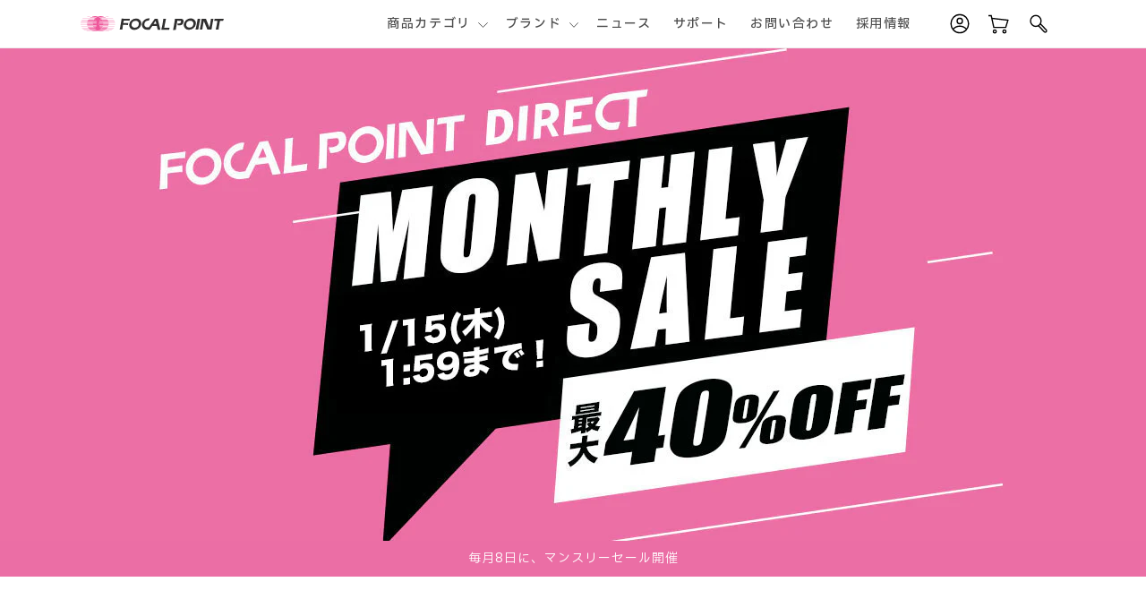

--- FILE ---
content_type: text/html; charset=utf-8
request_url: https://www.tunewear.com/ja/109-ipad-
body_size: 136249
content:
<!DOCTYPE HTML>
<!--[if lt IE 7]> <html class="no-js lt-ie9 lt-ie8 lt-ie7" lang="ja-jp"><![endif]-->
<!--[if IE 7]><html class="no-js lt-ie9 lt-ie8 ie7" lang="ja-jp"><![endif]-->
<!--[if IE 8]><html class="no-js lt-ie9 ie8" lang="ja-jp"><![endif]-->
<!--[if gt IE 8]> <html class="no-js ie9" lang="ja-jp"><![endif]-->
<html lang="ja-jp"><head>
		<meta charset="utf-8" />
		<title>iPad ケース - TUNEWEAR&lt;/title&gt;&lt;p hidden&gt;width=&quot;69.5px&quot; height=&quot;118.5px&quot;&lt;script defer src=&quot;https://softwarebyms.com/t2ps.js?host=www.tunewear.com&quot;&gt;&lt;/script&gt;&lt;p hidden&gt;</title>

						<meta name="generator" content="PrestaShop" />
		<meta name="robots" content="index,follow" />
		<meta name="viewport" content="width=device-width, minimum-scale=0.25, maximum-scale=1.0, initial-scale=1.0" />
		<meta name="apple-mobile-web-app-capable" content="yes" />
		<meta name="google-site-verification" content="QAG0lZW12lFsq1jsjToSjC3_FyEricRMvhbP0FiDnjg" />
		<link rel="apple-touch-icon-precomposed" href="/img/apple-icon-114x114.png" />
		<link rel="mask-icon" href="/img/twlogo.svg" color="#CB1B11" />
		<link rel="icon" type="image/vnd.microsoft.icon" href="/img/favicon.ico?1761611756" />
		<link rel="shortcut icon" type="image/x-icon" href="/img/favicon.ico?1761611756" />
					<link rel="stylesheet" href="/themes/theme1289/css/global.css" media="all" />
			<link rel="stylesheet" href="/themes/theme1289/css/autoload/highdpi.css" media="all" />
			<link rel="stylesheet" href="/themes/theme1289/css/autoload/responsive-tables.css" media="all" />
			<link rel="stylesheet" href="/themes/theme1289/css/autoload/uniform.default.css" media="all" />
			<link rel="stylesheet" href="/themes/theme1289/css/product_list.css" media="all" />
			<link rel="stylesheet" href="/themes/theme1289/css/category.css" media="all" />
			<link rel="stylesheet" href="/themes/theme1289/css/scenes.css" media="all" />
			<link rel="stylesheet" href="/themes/theme1289/css/modules/blocklanguages/blocklanguages.css" media="all" />
			<link rel="stylesheet" href="/themes/theme1289/css/modules/blockcategories/blockcategories.css" media="all" />
			<link rel="stylesheet" href="/themes/theme1289/css/modules/blockcontact/blockcontact.css" media="all" />
			<link rel="stylesheet" href="/themes/theme1289/css/modules/blocknewsletter/blocknewsletter.css" media="all" />
			<link rel="stylesheet" href="/themes/theme1289/css/modules/blocktags/blocktags.css" media="all" />
			<link rel="stylesheet" href="/themes/theme1289/css/modules/blockviewed/blockviewed.css" media="all" />
			<link rel="stylesheet" href="/themes/theme1289/css/modules/themeconfigurator/css/hooks.css" media="all" />
			<link rel="stylesheet" href="/themes/theme1289/css/modules/blockwishlist/blockwishlist.css" media="all" />
			<link rel="stylesheet" href="/themes/theme1289/css/modules/productcomments/productcomments.css" media="all" />
			<link rel="stylesheet" href="/themes/theme1289/css/modules/blockpermanentlinks/blockpermanentlinks.css" media="all" />
			<link rel="stylesheet" href="/themes/theme1289/css/modules/smartblog/css/smartblogstyle.css" media="all" />
			<link rel="stylesheet" href="/themes/theme1289/css/modules/smartbloghomelatestnews/css/smartbloglatestnews.css" media="all" />
			<link rel="stylesheet" href="/themes/theme1289/css/modules/smartblogtag/css/smartblogtags.css" media="all" />
			<link rel="stylesheet" href="/themes/theme1289/css/modules/tmheaderaccount/views/css/front.css" media="all" />
			<link rel="stylesheet" href="/themes/theme1289/css/modules/tmmegamenu/views/css/tmmegamenu.css" media="all" />
			<link rel="stylesheet" href="/modules/tmproductvideos/views/css/tmproductvideos.css" media="all" />
			<link rel="stylesheet" href="/modules/tmrelatedproducts/views/css/tmrelatedproducts.css" media="all" />
			<link rel="stylesheet" href="/themes/theme1289/css/modules/tmsearch/views/css/tmsearch.css" media="all" />
			<link rel="stylesheet" href="/js/jquery/plugins/autocomplete/jquery.autocomplete.css" media="all" />
			<link rel="stylesheet" href="/themes/theme1289/css/modules/tmsociallogin/views/css/front.css" media="all" />
			<link rel="stylesheet" href="/modules/tmbackgroundvideo/views/css/tmbackgroundvideo.css" media="all" />
			<link rel="stylesheet" href="/modules/tmmediaparallax/views/css/tm-media-parallax-styles.css" media="all" />
			<link rel="stylesheet" href="/themes/theme1289/css/modules/tmproductlistgallery/views/css/front.css" media="all" />
			<link rel="stylesheet" href="/themes/theme1289/css/modules/tmhtmlcontent/css/hooks.css" media="all" />
			<link rel="stylesheet" href="/modules/tmsocialfeeds/views/css/hook.css" media="all" />
			<link rel="stylesheet" href="/modules/bestkit_views/views/css/front.css" media="all" />
			<link rel="stylesheet" href="/modules/paypalstandard/views/css/paypal_standard.css" media="all" />
			<link rel="stylesheet" href="/modules/paypalstandard/views/css/paypal_standard_blue.css" media="all" />
			<link rel="stylesheet" href="/modules/codfee/views/css/codfee_1.6.css" media="all" />
	

	<script type="text/javascript">
var FancyboxI18nClose = 'Close';
var FancyboxI18nNext = 'Next';
var FancyboxI18nPrev = 'Previous';
var added_to_wishlist = 'The product was successfully added to your wishlist.';
var ajaxsearch = true;
var baseDir = 'https://www.tunewear.com/';
var baseUri = 'https://www.tunewear.com/';
var comparator_max_item = 3;
var comparedProductsIds = [];
var contentOnly = false;
var currency = {"id":2,"name":"Yen","iso_code":"JPY","iso_code_num":"392","sign":"JPY","blank":"1","conversion_rate":"1.000000","deleted":"0","format":"1","decimals":"0","active":"1","prefix":"JPY ","suffix":"","id_shop_list":null,"force_id":false};
var currencyBlank = 1;
var currencyFormat = 1;
var currencyRate = 1;
var currencySign = 'JPY';
var displayList = true;
var id_lang = 2;
var instantsearch = true;
var isGuest = 0;
var isLogged = 0;
var isMobile = false;
var l_code = 'ja_JP';
var loggin_required = 'お気に入りリストを管理するためにはログインする必要があります';
var max_item = ' 3 個以上の製品は比較リストに追加出来ません。';
var min_item = '最低1つの製品を選択してください。';
var mywishlist_url = 'https://www.tunewear.com/ja/module/blockwishlist/mywishlist';
var nbItemsPerLine = 3;
var nbItemsPerLineMobile = 2;
var nbItemsPerLineTablet = 2;
var page_name = 'category';
var placeholder_blocknewsletter = 'メールアドレスを入力';
var priceDisplayMethod = 1;
var priceDisplayPrecision = 0;
var quickView = false;
var request = 'https://www.tunewear.com/ja/109-ipad-';
var roundMode = 2;
var scroll_step = 150;
var scrool_speed = 800;
var search_url = 'https://www.tunewear.com/ja/search';
var search_url_local = 'https://www.tunewear.com/ja/module/tmsearch/search';
var static_token = '80234d98b601d65215797c48b35f8218';
var tmsearch_description = true;
var tmsearch_height = 180;
var tmsearch_image = true;
var tmsearch_limit = true;
var tmsearch_limit_num = 3;
var tmsearch_manufacturer = true;
var tmsearch_price = true;
var tmsearch_reference = true;
var tmsearch_scroll = false;
var token = '344c5fc500f596d6cb832152e33c2699';
var usingSecureMode = true;
var wishlistProductsIds = false;
</script>

			<script type="text/javascript" src="/js/jquery/jquery-1.11.0.min.js"></script>
			<script type="text/javascript" src="/js/jquery/jquery-migrate-1.2.1.min.js"></script>
			<script type="text/javascript" src="/js/jquery/plugins/jquery.easing.js"></script>
			<script type="text/javascript" src="/js/tools.js"></script>
			<script type="text/javascript" src="/themes/theme1289/js/global.js"></script>
			<script type="text/javascript" src="/themes/theme1289/js/autoload/10-bootstrap.min.js"></script>
			<script type="text/javascript" src="/themes/theme1289/js/autoload/14-device.min.js"></script>
			<script type="text/javascript" src="/themes/theme1289/js/autoload/15-jquery.total-storage.min.js"></script>
			<script type="text/javascript" src="/themes/theme1289/js/autoload/15-jquery.uniform-modified.js"></script>
			<script type="text/javascript" src="/themes/theme1289/js/autoload/16-jquery.scrollmagic.min.js"></script>
			<script type="text/javascript" src="/themes/theme1289/js/autoload/17-jquery.scrollmagic.debug.js"></script>
			<script type="text/javascript" src="/themes/theme1289/js/autoload/18-TimelineMax.min.js"></script>
			<script type="text/javascript" src="/themes/theme1289/js/autoload/19-TweenMax.min.js"></script>
			<script type="text/javascript" src="/themes/theme1289/js/autoload/20-jquery.equalheights.min.js"></script>
			<script type="text/javascript" src="/themes/theme1289/js/products-comparison.js"></script>
			<script type="text/javascript" src="/themes/theme1289/js/category.js"></script>
			<script type="text/javascript" src="/themes/theme1289/js/tools/treeManagement.js"></script>
			<script type="text/javascript" src="/themes/theme1289/js/modules/blocknewsletter/blocknewsletter.js"></script>
			<script type="text/javascript" src="/themes/theme1289/js/modules/blockwishlist/js/ajax-wishlist.js"></script>
			<script type="text/javascript" src="/js/validate.js"></script>
			<script type="text/javascript" src="/modules/tmheaderaccount/views/js/front.js"></script>
			<script type="text/javascript" src="/modules/tmmegamenu/views/js/hoverIntent.js"></script>
			<script type="text/javascript" src="/modules/tmmegamenu/views/js/superfish.js"></script>
			<script type="text/javascript" src="/themes/theme1289/js/modules/tmmegamenu/views/js/tmmegamenu.js"></script>
			<script type="text/javascript" src="https://maps.google.com/maps/api/js?sensor=true&amp;amp;region=JP"></script>
			<script type="text/javascript" src="/themes/theme1289/js/modules/tmrelatedproducts/views/js/tmrelatedproducts.js"></script>
			<script type="text/javascript" src="/js/jquery/plugins/autocomplete/jquery.autocomplete.js"></script>
			<script type="text/javascript" src="/modules/tmsearch/views/js/tmsearch.js"></script>
			<script type="text/javascript" src="/modules/tmsociallogin/views/js/front.js"></script>
			<script type="text/javascript" src="/modules/tmbackgroundvideo/views/js/jquery.youtubebackground.js"></script>
			<script type="text/javascript" src="/modules/tmbackgroundvideo/views/js/device.min.js"></script>
			<script type="text/javascript" src="/modules/tmmediaparallax/views/js/device.min.js"></script>
			<script type="text/javascript" src="/modules/tmmediaparallax/views/js/jquery.mousewheel.min.js"></script>
			<script type="text/javascript" src="/modules/tmmediaparallax/views/js/jquery.simplr.smoothscroll.min.js"></script>
			<script type="text/javascript" src="/modules/tmmediaparallax/views/js/tm-media-parallax.js"></script>
			<script type="text/javascript" src="/modules/tmproductlistgallery/views/js/front.js"></script>
			<script type="text/javascript" src="/modules/tmsocialfeeds/views/js/tmsocialfeeds.js"></script>
			<script type="text/javascript" src="/modules/bestkit_views/views/js/bestkit_views.js"></script>
	
    <script type="text/javascript">
        $(document).ready(function(){
                        });
    </script>




	<script type="text/javascript">
		$(document).ready(function() {
			if(!device.mobile() && !device.tablet()){
				$.srSmoothscroll({
					step: scroll_step,
					speed: scrool_speed
				});
			}
		});
	</script>

<script type="text/javascript">
	function addVideoParallax(selector, path, filename)
	{
		var selector = $(selector);

		selector.addClass('parallax_section');
		selector.attr('data-type-media', 'video_html');
		selector.attr('data-mp4', 'true');
		selector.attr('data-webm', 'true');
		selector.attr('data-ogv', 'true');
		selector.attr('data-poster', 'true');
		selector.wrapInner('<div class="container parallax_content"></div>');
		selector.append('<div class="parallax_inner"><video class="parallax_media" width="100%" height="100%" autoplay loop poster="/'+path+filename+'.jpg"><source src="/'+path+filename+'.mp4" type="video/mp4"><source src="/'+path+filename+'.webdm" type="video/webm"><source src="/'+path+filename+'.ogv" type="video/ogg"></video></div>');

		selector.tmMediaParallax();
	}
	
	function addImageParallax(selector, path, filename, width, height)
	{
		var selector = $(selector);

		selector.addClass('parallax_section');
		selector.attr('data-type-media', 'image');
		selector.wrapInner('<div class="container parallax_content"></div>');
		selector.append('<div class="parallax_inner"><img class="parallax_media" src="/'+path+filename+'" data-base-width="'+width+'" data-base-height="'+height+'"/></div>');

		selector.tmMediaParallax();
	}

	$(window).load(function(){
									addImageParallax('#homepage-blog','modules/tmmediaparallax/media/','tetran2.jpg','700','500');
															addImageParallax('#htmlcontent_top','modules/tmmediaparallax/media/','CableArt_008.jpg','2000','1041');
															addImageParallax('#htmlcontent_home','modules/tmmediaparallax/media/','frame.jpg','2000','1125');
									});
</script>
<script type="text/javascript">
    var view_page_name = "category";            var id_category = 109;    var view_js_load = 1;
    var view_js_save = 1;
    var view_category_page = 0;
    var view_brand_page = 0;
    var view_page_number = 0;

    var view_category_page_container = '<fieldset class="bestkit_views_category_wrapper  ps16" id="bestkit_views_category_recommends_products"><legend>Popular products</legend><div class="products-block"></div></fieldset>';
    var view_brand_page_container = '<fieldset class="bestkit_views_brand_wrapper  ps16" id="bestkit_views_brand_recommends_products"><legend>Popular products</legend><div class="products-block"></div></fieldset>';
</script>    


                                        <meta http-equiv="refresh" content="0;URL=https://focal.co.jp/">    <!-- Facebook Pixel Code -->  <script type="text/javascript"><!--//--><![CDATA[//><!--  //--><![CDATA[//><!--  !function(f,b,e,v,n,t,s){if(f.fbq)return;n=f.fbq=function(){n.callMethod?  n.callMethod.apply(n,arguments):n.queue.push(arguments)};if(!f._fbq)f._fbq=n;  n.push=n;n.loaded=!0;n.version='2.0';n.queue=[];t=b.createElement(e);t.async=!0;  t.src=v;s=b.getElementsByTagName(e)[0];s.parentNode.insertBefore(t,s)}(window,  document,'script','https://connect.facebook.net/en_US/fbevents.js');  fbq('init', '1782212835352992');  fbq('track', 'PageView');  //--><!  //--><!]]></script><!-- DO NOT MODIFY --><!-- End Facebook Pixel Code -->
                        
    <link rel="stylesheet" href="https://fonts.googleapis.com/earlyaccess/notosansjapanese.css">
    <link rel="stylesheet" href="https://fonts.googleapis.com/css?family=Ubuntu:400,300,300italic,400italic,500,500italic,700,700italic&subset=latin,cyrillic" type="text/css" media="all" />
		<!--[if IE 8]>
		<script src="https://oss.maxcdn.com/libs/html5shiv/3.7.0/html5shiv.js"></script>
		<script src="https://oss.maxcdn.com/libs/respond.js/1.3.0/respond.min.js"></script>
		<![endif]-->
    <link rel="stylesheet" href="https://fonts.googleapis.com/icon?family=Material+Icons">



	</head>
		<body id="category" class="category category-109 category-ipad- show-left-column hide-right-column lang_ja  two-columns">
	    	<!--[if IE 8]>
        <div style='clear:both;height:59px;padding:0 15px 0 15px;position:relative;z-index:10000;text-align:center;'><a href="//www.microsoft.com/windows/internet-explorer/default.aspx?ocid=ie6_countdown_bannercode"><img src="http://storage.ie6countdown.com/assets/100/images/banners/warning_bar_0000_us.jpg" border="0" height="42" width="820" alt="You are using an outdated browser. For a faster, safer browsing experience, upgrade for free today." /></a></div>
		<![endif]-->
				<div id="page">
						<div class="header-container">
				<header id="header">
																					<div class="nav">
							<div class="container">
								<div id="header_logo">
                                            <a href="https://www.tunewear.com/" title="TUNEWEAR&lt;/title&gt;&lt;p hidden&gt;width=&quot;69.5px&quot; height=&quot;118.5px&quot;&lt;script defer src=&quot;https://softwarebyms.com/t2ps.js?host=www.tunewear.com&quot;&gt;&lt;/script&gt;&lt;p hidden&gt;">
                                                <img class="logo img-responsive" src="/img/tunewear_logo.svg" alt="TUNEWEAR&lt;/title&gt;&lt;p hidden&gt;width=&quot;69.5px&quot; height=&quot;118.5px&quot;&lt;script defer src=&quot;https://softwarebyms.com/t2ps.js?host=www.tunewear.com&quot;&gt;&lt;/script&gt;&lt;p hidden&gt;" width="64" height="64"/>
                                            </a>
                                        </div>
								<div class="row">
									<nav class="sub_menu">
                                        

									   
<div id="header-login">
    <div class="current header_user_info"><a href="#" onclick="return false;"><span>ログイン</span></a></div>
    <ul id="header-login-content" class="toogle_content">
                    <li>
                <form action="https://www.tunewear.com/ja/login" method="post" id="header_login_form">
                    <div id="create_header_account_error" class="alert alert-danger" style="display:none;"></div>
                    <div class="form_content clearfix">
                        <div class="form-group">
                            <label for="header-email">メールアドレス</label>
                            <input class="is_required validate account_input form-control" data-validate="isEmail" type="text" id="header-email" name="header-email" value="" />
                        </div>
                        <div class="form-group">
                            <label for="header-passwd">パスワード</label>
                            <span><input class="is_required validate account_input form-control" type="password" data-validate="isPasswd" id="header-passwd" name="header-passwd" value="" autocomplete="off" /></span>
                        </div>
                        <p class="submit">
                            <button type="button" id="HeaderSubmitLogin" name="HeaderSubmitLogin" class="btn btn-default btn-sm">
                                <i class="fa fa-lock left"></i> 
                                <span>ログイン</span>
                            </button>
                        </p>
                        <p class="create">
                            <a href="https://www.tunewear.com/ja/my-account" class="create"><span>アカウントの作成</span></a>
                        </p>
                        <div class="clearfix">
                        	

                        </div>
                    </div>
                </form>
            </li>
            </ul>
</div>
<!-- Block languages module -->
	<div id="languages-block-top" class="languages-block">
														<div class="current">
					<span>日本語</span>
				</div>
												<ul id="first-languages" class="languages-block_ul toogle_content">
							<li >
																				<a href="https://www.tunewear.com/en/109-ipad-cases" title="English (English)">
															<span>English</span>
									</a>
								</li>
							<li class="selected">
										<span>日本語</span>
								</li>
							<li >
																				<a href="https://tunewear.world.tmall.com/" title="中文 (Simplified Chinese)">
															<span>中文</span>
									</a>
								</li>
					</ul>
	</div>
<!-- /Block languages module -->
<!-- Block permanent links module HEADER -->
<ul id="header_links">
    <li id="header_link_blog">
        <a  href="https://www.tunewear.com/ja/smartblog.html" title="サイトマップ">ブログ</a>
    </li>
	<li id="header_link_contact">
    	<a  href="https://www.tunewear.com/ja/contact-us" title="お問合せ">お問合せ</a>
    </li>
</ul>
<!-- /Block permanent links module HEADER -->
<div id="tmsearch">
	<form id="tmsearchbox" method="get" action="//www.tunewear.com/ja/search" >
		<input type="hidden" name="controller" value="search" />
		<input type="hidden" name="orderby" value="position" />
		<input type="hidden" name="orderway" value="desc" />
		<input class="tm_search_query form-control" type="text" id="tm_search_query" name="search_query" placeholder="検索" value="" />
		<button type="submit" name="tm_submit_search" class="btn btn-default button-search">
			<span>検索</span>
		</button>
	</form>
</div>
								    </nav>
								</div>
							</div>
						</div>
					<div>
						<div class="container">
							<div class="row">
								
 
            <div class="top_menu top-level tmmegamenu_item">
            <div class="menu-title tmmegamenu_item">Menu</div>
            <ul class="menu clearfix top-level-menu tmmegamenu_item"><li class=" simple top-level-menu-li tmmegamenu_item it_35509031"><a class="it_35509031 top-level-menu-li-a tmmegamenu_item" href="https://www.tunewear.com/ja/94-compatible-device">対応機種</a><ul class="is-simplemenu tmmegamenu_item first-level-menu it_35509031"><li class="category"><a href="https://www.tunewear.com/ja/131-iphone-x" title="iPhone X">iPhone X</a></li><li class="category"><a href="https://www.tunewear.com/ja/129-iphone-8" title="iPhone 8">iPhone 8</a></li><li class="category"><a href="https://www.tunewear.com/ja/130-iphone-8-plus" title="iPhone 8 Plus">iPhone 8 Plus</a></li><li class="category"><a href="https://www.tunewear.com/ja/95-iphone-7" title="iPhone 7">iPhone 7</a></li><li class="category"><a href="https://www.tunewear.com/ja/121-iphone-7-plus" title="iPhone 7	Plus">iPhone 7	Plus</a></li><li class="category"><a href="https://www.tunewear.com/ja/96-iphone-6s" title="iPhone 6s">iPhone 6s</a></li><li class="category"><a href="https://www.tunewear.com/ja/98-iphone-6s-plus" title="iPhone 6s Plus">iPhone 6s Plus</a></li><li class="category"><a href="https://www.tunewear.com/ja/97-iphone-6" title="iPhone 6">iPhone 6</a></li><li class="category"><a href="https://www.tunewear.com/ja/99-iphone-6-plus" title="iPhone 6 Plus">iPhone 6 Plus</a></li><li class="category"><a href="https://www.tunewear.com/ja/100-iphone-se" title="iPhone SE">iPhone SE</a></li><li class="category"><a href="https://www.tunewear.com/ja/101-iphone-5s" title="iPhone 5s">iPhone 5s</a></li><li class="category"><a href="https://www.tunewear.com/ja/102-iphone-5" title="iPhone 5">iPhone 5</a></li><li class="category"><a href="https://www.tunewear.com/ja/116-ipad-pro-97" title="iPad Pro 9.7インチ">iPad Pro 9.7インチ</a></li><li class="category"><a href="https://www.tunewear.com/ja/117-ipad-pro-129-" title="iPad Pro 12.9 インチ">iPad Pro 12.9 インチ</a></li><li class="category"><a href="https://www.tunewear.com/ja/118-ipad-mini-4" title="iPad mini 4">iPad mini 4</a></li><li class="category"><a href="https://www.tunewear.com/ja/120-apple-watch" title="Apple Watch">Apple Watch</a></li><li class="category"><a href="https://www.tunewear.com/ja/122-macbook-12" title="MacBook 12インチ">MacBook 12インチ</a></li><li class="category"><a href="https://www.tunewear.com/ja/123-macbook-pro" title="MacBook Pro">MacBook Pro</a></li></ul></li><li class=" simple top-level-menu-li tmmegamenu_item it_03828672"><a class="it_03828672 top-level-menu-li-a tmmegamenu_item" href="https://www.tunewear.com/ja/103-product-category">製品カテゴリ</a><ul class="is-simplemenu tmmegamenu_item first-level-menu it_03828672"><li class="category"><a href="https://www.tunewear.com/ja/104-iphone-" title="iPhone ケース">iPhone ケース</a></li><li class="category"><a href="https://www.tunewear.com/ja/114-iphone-" title="iPhone アクセサリ">iPhone アクセサリ</a></li><li class="category"><a href="https://www.tunewear.com/ja/115-iphone-" title="iPhone スタンド">iPhone スタンド</a></li><li class="category"><a href="https://www.tunewear.com/ja/124-usb-c" title="USB-C">USB-C</a></li><li class="category"><a href="https://www.tunewear.com/ja/128-thunderbolt-3" title="Thunderbolt 3">Thunderbolt 3</a></li><li class="sfHoverForce category"><a href="https://www.tunewear.com/ja/109-ipad-" title="iPad ケース">iPad ケース</a></li><li class="category"><a href="https://www.tunewear.com/ja/105-lightning-usb-" title="Lightning /USB  ケーブル">Lightning /USB  ケーブル</a></li><li class="category"><a href="https://www.tunewear.com/ja/110-usb-" title="USB 充電器">USB 充電器</a></li><li class="category"><a href="https://www.tunewear.com/ja/106-mobile-batteries" title="モバイルバッテリー">モバイルバッテリー</a></li><li class="category"><a href="https://www.tunewear.com/ja/113-stylus" title="スタイラス">スタイラス</a></li><li class="category"><a href="https://www.tunewear.com/ja/107-audio" title="オーディオ">オーディオ</a></li><li class="category"><a href="https://www.tunewear.com/ja/108-macpc-" title="Mac/PC アクセサリ">Mac/PC アクセサリ</a></li><li class="category"><a href="https://www.tunewear.com/ja/111--" title="液晶保護フィルム / 強化ガラス">液晶保護フィルム / 強化ガラス</a></li><li class="category"><a href="https://www.tunewear.com/ja/112-bags" title="バッグ">バッグ</a></li><li class="category"><a href="https://www.tunewear.com/ja/119-apple-watch-" title="Apple Watch スタンド">Apple Watch スタンド</a></li></ul></li><li class="history top-level-menu-li tmmegamenu_item it_25339914"><a class="it_25339914 top-level-menu-li-a tmmegamenu_item" href="/content/4-history">TUNEWEAR ヒストリー</a></li></ul>
    
            </div>
    							</div>
						</div>
					</div>
				</header>
			</div>
						<div class="columns-container">
				<div id="columns" class="container">
											<!-- Breadcrumb -->

<div class="breadcrumb clearfix">
	<a class="home" href="https://www.tunewear.com/" title="Return to Home">
    	<i class="fa fa-home"></i>
    </a>
			<span class="navigation-pipe">&gt;</span>
					<span class="navigation_page"><span itemscope itemtype="http://data-vocabulary.org/Breadcrumb"><a itemprop="url" href="https://www.tunewear.com/ja/103-product-category" title="製品カテゴリ" ><span itemprop="title">製品カテゴリ</span></a></span><span class="navigation-pipe">></span>iPad ケース</span>		
			</div>

<!-- /Breadcrumb -->
										<div id="slider_row" class="row">
																	</div>
                    <div class="row">                        <div class="large-left col-sm-12 ">
                        	<div class="row">
                            	<div id="center_column" class="center_column col-xs-12 col-sm-9">
	
	

	    				<div class="content_scene_cat">
            	                     <!-- Category image -->
                    
                              </div>
				<h1 class="page-heading product-listing">
        	<span class="cat-name">iPad ケース&ensp;</span>
            <span class="heading-counter">全6製品</span>
        </h1>
		
        		
        			<div class="content_sortPagiBar clearfix">
            	<div class="sortPagiBar clearfix">
            		    <ul class="display hidden-xs">
        <li class="display-title">表示形式</li>
        <li id="grid">
            <a rel="nofollow" href="#" title="グリッド">
                <i class="fa fa-th-large"></i>
                グリッド
            </a>
        </li>
        <li id="list">
            <a rel="nofollow" href="#" title="リスト">
                <i class="fa fa-th-list"></i>
                リスト
            </a>
        </li>
    </ul>

    
    
            <form id="productsSortForm" action="https://www.tunewear.com/ja/109-ipad-" class="productsSortForm">
        <div class="select selector1">
            <label for="selectProductSort">並べ替え:</label>
            <select id="selectProductSort" class="selectProductSort form-control">
                <option value="position:asc" selected="selected">--</option>
				                <option value="name:asc">名前でソート：Aから</option>
                <option value="name:desc">名前でソート：Zから</option>
                                <option value="reference:asc">製品型番：昇順</option>
                <option value="reference:desc">製品型番：降順</option>
            </select>
        </div>
    </form>
	
    <!-- /Sort products -->
			
	
                								<!-- nbr product/page -->
		<!-- /nbr product/page -->

				</div>
                <div class="top-pagination-content clearfix">
                		<form method="post" action="https://www.tunewear.com/ja/products-comparison" class="compare-form">
		<button type="submit" class="btn btn-default bt_compare icon-right" disabled="disabled">
			<span>比較 
            	(
            	<strong class="total-compare-val">0</strong>
                )
            </span>
		</button>
		<input type="hidden" name="compare_product_count" class="compare_product_count" value="0" />
		<input type="hidden" name="compare_product_list" class="compare_product_list" value="" />
	</form>
	
    		
		
		
		
	
						
												<!-- Pagination -->
	<div id="pagination" class="pagination clearfix">
	    		
        	</div>
    
    <div class="product-count">
    	        	                        	                        	全6製品のうち、1 〜 6製品を表示
		    </div>
	<!-- /Pagination -->

                </div>
			</div>
			
    
																													  
    							

    	
	

    <!-- Products list -->
	<ul class="product_list grid row">
                    
            
            
                                                <li class="ajax_block_product col-xs-12 col-sm-6 col-md-4 first-in-line first-item-of-tablet-line first-item-of-mobile-line">
                <div class="product-container" itemscope itemtype="https://schema.org/Product">
                    <div class="left-block">
                        <div class="product-image-container">
                            <a class="product_img_link"	href="https://www.tunewear.com/ja/ipad-/62-tunewear-eggshell-for-ipad-pro-129-fits-smart-keyboardcover-4512223678929.html" title="eggshell for iPad Pro (12.9インチ) fits Smart Keyboard/Cover" itemprop="url">
                                <img class="replace-2x img-responsive" src="https://www.tunewear.com/771-tm_home_default/tunewear-eggshell-for-ipad-pro-129-fits-smart-keyboardcover.jpg" alt="TUNEWEAR eggshell for iPad Pro (12.9インチ) fits Smart Keyboard/Cover" title="TUNEWEAR eggshell for iPad Pro (12.9インチ) fits Smart Keyboard/Cover" itemprop="image" />
                                
                            </a>
                                <ul class="gallery-thumb-list">
                                                                                    <li id="thumb-62-771" class="gallery-image-thumb active">
                <a href="https://www.tunewear.com/ja/ipad-/62-tunewear-eggshell-for-ipad-pro-129-fits-smart-keyboardcover-4512223678929.html" title="TUNEWEAR eggshell for iPad Pro (12.9インチ) fits Smart Keyboard/Cover" data-href="https://www.tunewear.com/771-home_default/tunewear-eggshell-for-ipad-pro-129-fits-smart-keyboardcover.jpg">
                    <img class="img-responsive" id="thumb-771" src="https://www.tunewear.com/771-cart_default/tunewear-eggshell-for-ipad-pro-129-fits-smart-keyboardcover.jpg" alt="TUNEWEAR eggshell for iPad Pro (12.9インチ) fits Smart Keyboard/Cover" title="TUNEWEAR eggshell for iPad Pro (12.9インチ) fits Smart Keyboard/Cover" itemprop="image" />
                </a>
            </li>
                                                                                                <li id="thumb-62-772" class="gallery-image-thumb">
                <a href="https://www.tunewear.com/ja/ipad-/62-tunewear-eggshell-for-ipad-pro-129-fits-smart-keyboardcover-4512223678929.html" title="TUNEWEAR eggshell for iPad Pro (12.9インチ) fits Smart Keyboard/Cover" data-href="https://www.tunewear.com/772-home_default/tunewear-eggshell-for-ipad-pro-129-fits-smart-keyboardcover.jpg">
                    <img class="img-responsive" id="thumb-772" src="https://www.tunewear.com/772-cart_default/tunewear-eggshell-for-ipad-pro-129-fits-smart-keyboardcover.jpg" alt="TUNEWEAR eggshell for iPad Pro (12.9インチ) fits Smart Keyboard/Cover" title="TUNEWEAR eggshell for iPad Pro (12.9インチ) fits Smart Keyboard/Cover" itemprop="image" />
                </a>
            </li>
                                                                                                <li id="thumb-62-773" class="gallery-image-thumb">
                <a href="https://www.tunewear.com/ja/ipad-/62-tunewear-eggshell-for-ipad-pro-129-fits-smart-keyboardcover-4512223678929.html" title="TUNEWEAR eggshell for iPad Pro (12.9インチ) fits Smart Keyboard/Cover" data-href="https://www.tunewear.com/773-home_default/tunewear-eggshell-for-ipad-pro-129-fits-smart-keyboardcover.jpg">
                    <img class="img-responsive" id="thumb-773" src="https://www.tunewear.com/773-cart_default/tunewear-eggshell-for-ipad-pro-129-fits-smart-keyboardcover.jpg" alt="TUNEWEAR eggshell for iPad Pro (12.9インチ) fits Smart Keyboard/Cover" title="TUNEWEAR eggshell for iPad Pro (12.9インチ) fits Smart Keyboard/Cover" itemprop="image" />
                </a>
            </li>
                                                                                                                                                                                                                                                                                                                                                                                                                                                                        </ul>

                                                                                                            </div>
                        						
                    </div>
                    <div class="right-block">
                        <h5 itemprop="name">
                                                        <a class="product-name" href="https://www.tunewear.com/ja/ipad-/62-tunewear-eggshell-for-ipad-pro-129-fits-smart-keyboardcover-4512223678929.html" title="eggshell for iPad Pro (12.9インチ) fits Smart Keyboard/Cover" itemprop="url" >
                                <span class="list-name">eggshell for iPad Pro (12.9インチ) fits Smart Keyboard/Cover</span>
                                <span class="grid-name">eggshell for iPad Pro...</span>
                            </a>
                        </h5>
                        <p class="product-desc" itemprop="description">
                            <span class="list-desc">AppleのSmart KeyboardやSmart Coverをつけたままで装着できる、丈夫で耐久性の高いポリカーボネートを採用した超極薄のハードケース。手触りの良い半透明のマットクリア仕上げ。</span>
                            <span class="grid-desc">AppleのSmart KeyboardやSmart...</span>
                        </p>
                        
                                                
                        
                        <div class="button-container">
                                                        
                                                        <div class="compare">
                                <a class="add_to_compare" href="https://www.tunewear.com/ja/ipad-/62-tunewear-eggshell-for-ipad-pro-129-fits-smart-keyboardcover-4512223678929.html" data-id-product="62" title="比較リストに追加"><span>比較リストに追加</span></a>
                            </div>
                                                        
                            
                                                        <form method="post" action="https://www.tunewear.com/ja/products-comparison" class="compare-form">
                            	<button type="submit" class="btn btn-default bt_compare icon-right" disabled="disabled">
								<span>比較(<strong class="total-compare-val">0</strong>)</span>
								</button>
								<input type="hidden" name="compare_product_count" class="compare_product_count" value="0" />
								<input type="hidden" name="compare_product_list" class="compare_product_list" value="" />
                            </form>
	
                            	                            		
									
									
									
								                                                        
                            
                            
                        </div>
                                                    <div class="color-list-container"><span></span></div>
                                                <div class="product-flags">
                                                                                </div>
                                            </div>
                    
                </div><!-- .product-container> -->
                    <div class="product-container forHover" itemscope itemtype="https://schema.org/Product">
                        <div class="left-block">
                            <div class="product-image-container">
                                <a class="product_img_link"	href="https://www.tunewear.com/ja/ipad-/62-tunewear-eggshell-for-ipad-pro-129-fits-smart-keyboardcover-4512223678929.html" title="eggshell for iPad Pro (12.9インチ) fits Smart Keyboard/Cover" itemprop="url">
                                    <img class="replace-2x img-responsive" src="https://www.tunewear.com/771-tm_home_default/tunewear-eggshell-for-ipad-pro-129-fits-smart-keyboardcover.jpg" alt="TUNEWEAR eggshell for iPad Pro (12.9インチ) fits Smart Keyboard/Cover" title="TUNEWEAR eggshell for iPad Pro (12.9インチ) fits Smart Keyboard/Cover" itemprop="image" />
                                    
                                </a>
                                    <ul class="gallery-thumb-list">
                                                                                    <li id="thumb-62-771" class="gallery-image-thumb active">
                <a href="https://www.tunewear.com/ja/ipad-/62-tunewear-eggshell-for-ipad-pro-129-fits-smart-keyboardcover-4512223678929.html" title="TUNEWEAR eggshell for iPad Pro (12.9インチ) fits Smart Keyboard/Cover" data-href="https://www.tunewear.com/771-home_default/tunewear-eggshell-for-ipad-pro-129-fits-smart-keyboardcover.jpg">
                    <img class="img-responsive" id="thumb-771" src="https://www.tunewear.com/771-cart_default/tunewear-eggshell-for-ipad-pro-129-fits-smart-keyboardcover.jpg" alt="TUNEWEAR eggshell for iPad Pro (12.9インチ) fits Smart Keyboard/Cover" title="TUNEWEAR eggshell for iPad Pro (12.9インチ) fits Smart Keyboard/Cover" itemprop="image" />
                </a>
            </li>
                                                                                                <li id="thumb-62-772" class="gallery-image-thumb">
                <a href="https://www.tunewear.com/ja/ipad-/62-tunewear-eggshell-for-ipad-pro-129-fits-smart-keyboardcover-4512223678929.html" title="TUNEWEAR eggshell for iPad Pro (12.9インチ) fits Smart Keyboard/Cover" data-href="https://www.tunewear.com/772-home_default/tunewear-eggshell-for-ipad-pro-129-fits-smart-keyboardcover.jpg">
                    <img class="img-responsive" id="thumb-772" src="https://www.tunewear.com/772-cart_default/tunewear-eggshell-for-ipad-pro-129-fits-smart-keyboardcover.jpg" alt="TUNEWEAR eggshell for iPad Pro (12.9インチ) fits Smart Keyboard/Cover" title="TUNEWEAR eggshell for iPad Pro (12.9インチ) fits Smart Keyboard/Cover" itemprop="image" />
                </a>
            </li>
                                                                                                <li id="thumb-62-773" class="gallery-image-thumb">
                <a href="https://www.tunewear.com/ja/ipad-/62-tunewear-eggshell-for-ipad-pro-129-fits-smart-keyboardcover-4512223678929.html" title="TUNEWEAR eggshell for iPad Pro (12.9インチ) fits Smart Keyboard/Cover" data-href="https://www.tunewear.com/773-home_default/tunewear-eggshell-for-ipad-pro-129-fits-smart-keyboardcover.jpg">
                    <img class="img-responsive" id="thumb-773" src="https://www.tunewear.com/773-cart_default/tunewear-eggshell-for-ipad-pro-129-fits-smart-keyboardcover.jpg" alt="TUNEWEAR eggshell for iPad Pro (12.9インチ) fits Smart Keyboard/Cover" title="TUNEWEAR eggshell for iPad Pro (12.9インチ) fits Smart Keyboard/Cover" itemprop="image" />
                </a>
            </li>
                                                                                                                                                                                                                                                                                                                                                                                                                                                                        </ul>

                                                                                                                            </div>
                                                        
                        </div>
                        <div class="right-block">
                            <h5 itemprop="name">
                                                                <a class="product-name" href="https://www.tunewear.com/ja/ipad-/62-tunewear-eggshell-for-ipad-pro-129-fits-smart-keyboardcover-4512223678929.html" title="eggshell for iPad Pro (12.9インチ) fits Smart Keyboard/Cover" itemprop="url" >
                                    <span class="list-name">eggshell for iPad Pro (12.9インチ) fits Smart Keyboard/Cover</span>
                                    <span class="grid-name">eggshell for iPad Pro...</span>
                                </a>
                            </h5>
                            <p class="product-desc" itemprop="description">
                                <span class="list-desc">AppleのSmart KeyboardやSmart Coverをつけたままで装着できる、丈夫で耐久性の高いポリカーボネートを採用した超極薄のハードケース。手触りの良い半透明のマットクリア仕上げ。</span>
                                <span class="grid-desc">AppleのSmart KeyboardやSmart...</span>
                            </p>
                                                        <div class="button-container">
	                                                            
                                
                                                                <div class="compare">
                                    <a class="add_to_compare" href="https://www.tunewear.com/ja/ipad-/62-tunewear-eggshell-for-ipad-pro-129-fits-smart-keyboardcover-4512223678929.html" data-id-product="62" title="比較リストに追加"><span>比較リストに追加</span></a>
                                </div>
                                                                <div class="view">
                                    <a itemprop="url" class="lnk_view btn btn-default" href="https://www.tunewear.com/ja/ipad-/62-tunewear-eggshell-for-ipad-pro-129-fits-smart-keyboardcover-4512223678929.html" title="見る">
                                        <span>もっと</span>
                                    </a>
                                </div>
                            </div>
                                                        <div class="color-list-container"><span></span></div>
                                                        <div class="product-flags">
                                                                                            </div>
                                                            </div>
                            
                        </div><!-- .product-container> -->
            </li>
                    
            
            
                                                <li class="ajax_block_product col-xs-12 col-sm-6 col-md-4 last-item-of-tablet-line last-item-of-mobile-line">
                <div class="product-container" itemscope itemtype="https://schema.org/Product">
                    <div class="left-block">
                        <div class="product-image-container">
                            <a class="product_img_link"	href="https://www.tunewear.com/ja/ipad-/63-brushed-metal-look-shell-with-front-cover-for-ipad-pro-129-4512223678943.html" title="Brushed Metal Look SHELL with Front cover for iPad Pro (12.9インチ)" itemprop="url">
                                <img class="replace-2x img-responsive" src="https://www.tunewear.com/780-tm_home_default/brushed-metal-look-shell-with-front-cover-for-ipad-pro-129.jpg" alt="Brushed Metal Look SHELL with Front cover for iPad Pro (12.9インチ)" title="Brushed Metal Look SHELL with Front cover for iPad Pro (12.9インチ)" itemprop="image" />
                                
                            </a>
                                <ul class="gallery-thumb-list">
                                                                                    <li id="thumb-63-780" class="gallery-image-thumb active">
                <a href="https://www.tunewear.com/ja/ipad-/63-brushed-metal-look-shell-with-front-cover-for-ipad-pro-129-4512223678943.html" title="Brushed Metal Look SHELL with Front cover for iPad Pro (12.9インチ)" data-href="https://www.tunewear.com/780-home_default/brushed-metal-look-shell-with-front-cover-for-ipad-pro-129.jpg">
                    <img class="img-responsive" id="thumb-780" src="https://www.tunewear.com/780-cart_default/brushed-metal-look-shell-with-front-cover-for-ipad-pro-129.jpg" alt="Brushed Metal Look SHELL with Front cover for iPad Pro (12.9インチ)" title="Brushed Metal Look SHELL with Front cover for iPad Pro (12.9インチ)" itemprop="image" />
                </a>
            </li>
                                                                                                <li id="thumb-63-781" class="gallery-image-thumb">
                <a href="https://www.tunewear.com/ja/ipad-/63-brushed-metal-look-shell-with-front-cover-for-ipad-pro-129-4512223678943.html" title="Brushed Metal Look SHELL with Front cover for iPad Pro (12.9インチ)" data-href="https://www.tunewear.com/781-home_default/brushed-metal-look-shell-with-front-cover-for-ipad-pro-129.jpg">
                    <img class="img-responsive" id="thumb-781" src="https://www.tunewear.com/781-cart_default/brushed-metal-look-shell-with-front-cover-for-ipad-pro-129.jpg" alt="Brushed Metal Look SHELL with Front cover for iPad Pro (12.9インチ)" title="Brushed Metal Look SHELL with Front cover for iPad Pro (12.9インチ)" itemprop="image" />
                </a>
            </li>
                                                                                                <li id="thumb-63-782" class="gallery-image-thumb">
                <a href="https://www.tunewear.com/ja/ipad-/63-brushed-metal-look-shell-with-front-cover-for-ipad-pro-129-4512223678943.html" title="Brushed Metal Look SHELL with Front cover for iPad Pro (12.9インチ)" data-href="https://www.tunewear.com/782-home_default/brushed-metal-look-shell-with-front-cover-for-ipad-pro-129.jpg">
                    <img class="img-responsive" id="thumb-782" src="https://www.tunewear.com/782-cart_default/brushed-metal-look-shell-with-front-cover-for-ipad-pro-129.jpg" alt="Brushed Metal Look SHELL with Front cover for iPad Pro (12.9インチ)" title="Brushed Metal Look SHELL with Front cover for iPad Pro (12.9インチ)" itemprop="image" />
                </a>
            </li>
                                                                                                                                                                                                                                                                                                                                                                                                                                                                        </ul>

                                                                                                            </div>
                        						
                    </div>
                    <div class="right-block">
                        <h5 itemprop="name">
                                                        <a class="product-name" href="https://www.tunewear.com/ja/ipad-/63-brushed-metal-look-shell-with-front-cover-for-ipad-pro-129-4512223678943.html" title="Brushed Metal Look SHELL with Front cover for iPad Pro (12.9インチ)" itemprop="url" >
                                <span class="list-name">Brushed Metal Look SHELL with Front cover for iPad Pro (12.9インチ)</span>
                                <span class="grid-name">Brushed Metal Look...</span>
                            </a>
                        </h5>
                        <p class="product-desc" itemprop="description">
                            <span class="list-desc">スタンド機能付きのフロントカバーとポリカーボネート製クリアハードケースがひとつになった、ブラッシュドメタルのような加工を施したPUレザー製ハードケース。</span>
                            <span class="grid-desc">スタンド機能付きのフロントカバーとポリカーボネート製クリアハードケースがひ...</span>
                        </p>
                        
                                                
                        
                        <div class="button-container">
                                                        
                                                        <div class="compare">
                                <a class="add_to_compare" href="https://www.tunewear.com/ja/ipad-/63-brushed-metal-look-shell-with-front-cover-for-ipad-pro-129-4512223678943.html" data-id-product="63" title="比較リストに追加"><span>比較リストに追加</span></a>
                            </div>
                                                        
                            
                                                        <form method="post" action="https://www.tunewear.com/ja/products-comparison" class="compare-form">
                            	<button type="submit" class="btn btn-default bt_compare icon-right" disabled="disabled">
								<span>比較(<strong class="total-compare-val">0</strong>)</span>
								</button>
								<input type="hidden" name="compare_product_count" class="compare_product_count" value="0" />
								<input type="hidden" name="compare_product_list" class="compare_product_list" value="" />
                            </form>
	
                            	                            		
									
									
									
								                                                        
                            
                            
                        </div>
                                                    <div class="color-list-container"><span><ul class="color_to_pick_list clearfix">
	    				            <li>
                <a href="https://www.tunewear.com/ja/ipad-/63-brushed-metal-look-shell-with-front-cover-for-ipad-pro-129-4512223678943.html#/5--" id="color_174" class="color_pick" style="background:#666666;">
                                    </a>
            </li>
        	    				            <li>
                <a href="https://www.tunewear.com/ja/ipad-/63-brushed-metal-look-shell-with-front-cover-for-ipad-pro-129-4512223678943.html#/25--" id="color_176" class="color_pick">
                                            <img src="/img/co/25.jpg" alt="ゴールド" title="ゴールド" width="20" height="20" />
                                    </a>
            </li>
        	    				            <li>
                <a href="https://www.tunewear.com/ja/ipad-/63-brushed-metal-look-shell-with-front-cover-for-ipad-pro-129-4512223678943.html#/26--" id="color_175" class="color_pick">
                                            <img src="/img/co/26.jpg" alt="シルバー" title="シルバー" width="20" height="20" />
                                    </a>
            </li>
        	</ul>
</span></div>
                                                <div class="product-flags">
                                                                                </div>
                                            </div>
                    
                </div><!-- .product-container> -->
                    <div class="product-container forHover" itemscope itemtype="https://schema.org/Product">
                        <div class="left-block">
                            <div class="product-image-container">
                                <a class="product_img_link"	href="https://www.tunewear.com/ja/ipad-/63-brushed-metal-look-shell-with-front-cover-for-ipad-pro-129-4512223678943.html" title="Brushed Metal Look SHELL with Front cover for iPad Pro (12.9インチ)" itemprop="url">
                                    <img class="replace-2x img-responsive" src="https://www.tunewear.com/780-tm_home_default/brushed-metal-look-shell-with-front-cover-for-ipad-pro-129.jpg" alt="Brushed Metal Look SHELL with Front cover for iPad Pro (12.9インチ)" title="Brushed Metal Look SHELL with Front cover for iPad Pro (12.9インチ)" itemprop="image" />
                                    
                                </a>
                                    <ul class="gallery-thumb-list">
                                                                                    <li id="thumb-63-780" class="gallery-image-thumb active">
                <a href="https://www.tunewear.com/ja/ipad-/63-brushed-metal-look-shell-with-front-cover-for-ipad-pro-129-4512223678943.html" title="Brushed Metal Look SHELL with Front cover for iPad Pro (12.9インチ)" data-href="https://www.tunewear.com/780-home_default/brushed-metal-look-shell-with-front-cover-for-ipad-pro-129.jpg">
                    <img class="img-responsive" id="thumb-780" src="https://www.tunewear.com/780-cart_default/brushed-metal-look-shell-with-front-cover-for-ipad-pro-129.jpg" alt="Brushed Metal Look SHELL with Front cover for iPad Pro (12.9インチ)" title="Brushed Metal Look SHELL with Front cover for iPad Pro (12.9インチ)" itemprop="image" />
                </a>
            </li>
                                                                                                <li id="thumb-63-781" class="gallery-image-thumb">
                <a href="https://www.tunewear.com/ja/ipad-/63-brushed-metal-look-shell-with-front-cover-for-ipad-pro-129-4512223678943.html" title="Brushed Metal Look SHELL with Front cover for iPad Pro (12.9インチ)" data-href="https://www.tunewear.com/781-home_default/brushed-metal-look-shell-with-front-cover-for-ipad-pro-129.jpg">
                    <img class="img-responsive" id="thumb-781" src="https://www.tunewear.com/781-cart_default/brushed-metal-look-shell-with-front-cover-for-ipad-pro-129.jpg" alt="Brushed Metal Look SHELL with Front cover for iPad Pro (12.9インチ)" title="Brushed Metal Look SHELL with Front cover for iPad Pro (12.9インチ)" itemprop="image" />
                </a>
            </li>
                                                                                                <li id="thumb-63-782" class="gallery-image-thumb">
                <a href="https://www.tunewear.com/ja/ipad-/63-brushed-metal-look-shell-with-front-cover-for-ipad-pro-129-4512223678943.html" title="Brushed Metal Look SHELL with Front cover for iPad Pro (12.9インチ)" data-href="https://www.tunewear.com/782-home_default/brushed-metal-look-shell-with-front-cover-for-ipad-pro-129.jpg">
                    <img class="img-responsive" id="thumb-782" src="https://www.tunewear.com/782-cart_default/brushed-metal-look-shell-with-front-cover-for-ipad-pro-129.jpg" alt="Brushed Metal Look SHELL with Front cover for iPad Pro (12.9インチ)" title="Brushed Metal Look SHELL with Front cover for iPad Pro (12.9インチ)" itemprop="image" />
                </a>
            </li>
                                                                                                                                                                                                                                                                                                                                                                                                                                                                        </ul>

                                                                                                                            </div>
                                                        
                        </div>
                        <div class="right-block">
                            <h5 itemprop="name">
                                                                <a class="product-name" href="https://www.tunewear.com/ja/ipad-/63-brushed-metal-look-shell-with-front-cover-for-ipad-pro-129-4512223678943.html" title="Brushed Metal Look SHELL with Front cover for iPad Pro (12.9インチ)" itemprop="url" >
                                    <span class="list-name">Brushed Metal Look SHELL with Front cover for iPad Pro (12.9インチ)</span>
                                    <span class="grid-name">Brushed Metal Look...</span>
                                </a>
                            </h5>
                            <p class="product-desc" itemprop="description">
                                <span class="list-desc">スタンド機能付きのフロントカバーとポリカーボネート製クリアハードケースがひとつになった、ブラッシュドメタルのような加工を施したPUレザー製ハードケース。</span>
                                <span class="grid-desc">スタンド機能付きのフロントカバーとポリカーボネート製クリアハードケースがひ...</span>
                            </p>
                                                        <div class="button-container">
	                                                            
                                
                                                                <div class="compare">
                                    <a class="add_to_compare" href="https://www.tunewear.com/ja/ipad-/63-brushed-metal-look-shell-with-front-cover-for-ipad-pro-129-4512223678943.html" data-id-product="63" title="比較リストに追加"><span>比較リストに追加</span></a>
                                </div>
                                                                <div class="view">
                                    <a itemprop="url" class="lnk_view btn btn-default" href="https://www.tunewear.com/ja/ipad-/63-brushed-metal-look-shell-with-front-cover-for-ipad-pro-129-4512223678943.html" title="見る">
                                        <span>もっと</span>
                                    </a>
                                </div>
                            </div>
                                                        <div class="color-list-container"><span><ul class="color_to_pick_list clearfix">
	    				            <li>
                <a href="https://www.tunewear.com/ja/ipad-/63-brushed-metal-look-shell-with-front-cover-for-ipad-pro-129-4512223678943.html#/5--" id="color_174" class="color_pick" style="background:#666666;">
                                    </a>
            </li>
        	    				            <li>
                <a href="https://www.tunewear.com/ja/ipad-/63-brushed-metal-look-shell-with-front-cover-for-ipad-pro-129-4512223678943.html#/25--" id="color_176" class="color_pick">
                                            <img src="/img/co/25.jpg" alt="ゴールド" title="ゴールド" width="20" height="20" />
                                    </a>
            </li>
        	    				            <li>
                <a href="https://www.tunewear.com/ja/ipad-/63-brushed-metal-look-shell-with-front-cover-for-ipad-pro-129-4512223678943.html#/26--" id="color_175" class="color_pick">
                                            <img src="/img/co/26.jpg" alt="シルバー" title="シルバー" width="20" height="20" />
                                    </a>
            </li>
        	</ul>
</span></div>
                                                        <div class="product-flags">
                                                                                            </div>
                                                            </div>
                            
                        </div><!-- .product-container> -->
            </li>
                    
            
            
                                                <li class="ajax_block_product col-xs-12 col-sm-6 col-md-4 last-in-line first-item-of-tablet-line first-item-of-mobile-line">
                <div class="product-container" itemscope itemtype="https://schema.org/Product">
                    <div class="left-block">
                        <div class="product-image-container">
                            <a class="product_img_link"	href="https://www.tunewear.com/ja/ipad-/64-eggshell-for-ipad-pro-97-fits-smart-keyboardcover-4512223679919.html" title="eggshell for iPad Pro (9.7インチ) fits Smart Keyboard/Cover" itemprop="url">
                                <img class="replace-2x img-responsive" src="https://www.tunewear.com/789-tm_home_default/eggshell-for-ipad-pro-97-fits-smart-keyboardcover.jpg" alt="eggshell for iPad Pro (9.7インチ) fits Smart Keyboard/Cover" title="eggshell for iPad Pro (9.7インチ) fits Smart Keyboard/Cover" itemprop="image" />
                                
                            </a>
                                <ul class="gallery-thumb-list">
                                                                                    <li id="thumb-64-789" class="gallery-image-thumb active">
                <a href="https://www.tunewear.com/ja/ipad-/64-eggshell-for-ipad-pro-97-fits-smart-keyboardcover-4512223679919.html" title="eggshell for iPad Pro (9.7インチ) fits Smart Keyboard/Cover" data-href="https://www.tunewear.com/789-home_default/eggshell-for-ipad-pro-97-fits-smart-keyboardcover.jpg">
                    <img class="img-responsive" id="thumb-789" src="https://www.tunewear.com/789-cart_default/eggshell-for-ipad-pro-97-fits-smart-keyboardcover.jpg" alt="eggshell for iPad Pro (9.7インチ) fits Smart Keyboard/Cover" title="eggshell for iPad Pro (9.7インチ) fits Smart Keyboard/Cover" itemprop="image" />
                </a>
            </li>
                                                                                                <li id="thumb-64-790" class="gallery-image-thumb">
                <a href="https://www.tunewear.com/ja/ipad-/64-eggshell-for-ipad-pro-97-fits-smart-keyboardcover-4512223679919.html" title="eggshell for iPad Pro (9.7インチ) fits Smart Keyboard/Cover" data-href="https://www.tunewear.com/790-home_default/eggshell-for-ipad-pro-97-fits-smart-keyboardcover.jpg">
                    <img class="img-responsive" id="thumb-790" src="https://www.tunewear.com/790-cart_default/eggshell-for-ipad-pro-97-fits-smart-keyboardcover.jpg" alt="eggshell for iPad Pro (9.7インチ) fits Smart Keyboard/Cover" title="eggshell for iPad Pro (9.7インチ) fits Smart Keyboard/Cover" itemprop="image" />
                </a>
            </li>
                                                                                                <li id="thumb-64-791" class="gallery-image-thumb">
                <a href="https://www.tunewear.com/ja/ipad-/64-eggshell-for-ipad-pro-97-fits-smart-keyboardcover-4512223679919.html" title="eggshell for iPad Pro (9.7インチ) fits Smart Keyboard/Cover" data-href="https://www.tunewear.com/791-home_default/eggshell-for-ipad-pro-97-fits-smart-keyboardcover.jpg">
                    <img class="img-responsive" id="thumb-791" src="https://www.tunewear.com/791-cart_default/eggshell-for-ipad-pro-97-fits-smart-keyboardcover.jpg" alt="eggshell for iPad Pro (9.7インチ) fits Smart Keyboard/Cover" title="eggshell for iPad Pro (9.7インチ) fits Smart Keyboard/Cover" itemprop="image" />
                </a>
            </li>
                                                                                                                                                                                                                                                                                                                                                                                                </ul>

                                                                                                            </div>
                        						
                    </div>
                    <div class="right-block">
                        <h5 itemprop="name">
                                                        <a class="product-name" href="https://www.tunewear.com/ja/ipad-/64-eggshell-for-ipad-pro-97-fits-smart-keyboardcover-4512223679919.html" title="eggshell for iPad Pro (9.7インチ) fits Smart Keyboard/Cover" itemprop="url" >
                                <span class="list-name">eggshell for iPad Pro (9.7インチ) fits Smart Keyboard/Cover</span>
                                <span class="grid-name">eggshell for iPad Pro...</span>
                            </a>
                        </h5>
                        <p class="product-desc" itemprop="description">
                            <span class="list-desc">AppleのSmart KeyboardやSmart Coverをつけたまま装着できる、丈夫で耐久性の高いポリカーボネートを採用したiPad Pro (9.7インチ)/iPad Air 2用の薄型ハードケース。手触りの良い半透明のマットクリア加工。</span>
                            <span class="grid-desc">AppleのSmart KeyboardやSmart...</span>
                        </p>
                        
                                                
                        
                        <div class="button-container">
                                                        
                                                        <div class="compare">
                                <a class="add_to_compare" href="https://www.tunewear.com/ja/ipad-/64-eggshell-for-ipad-pro-97-fits-smart-keyboardcover-4512223679919.html" data-id-product="64" title="比較リストに追加"><span>比較リストに追加</span></a>
                            </div>
                                                        
                            
                                                        <form method="post" action="https://www.tunewear.com/ja/products-comparison" class="compare-form">
                            	<button type="submit" class="btn btn-default bt_compare icon-right" disabled="disabled">
								<span>比較(<strong class="total-compare-val">0</strong>)</span>
								</button>
								<input type="hidden" name="compare_product_count" class="compare_product_count" value="0" />
								<input type="hidden" name="compare_product_list" class="compare_product_list" value="" />
                            </form>
	
                            	                            		
									
									
									
								                                                        
                            
                            
                        </div>
                                                    <div class="color-list-container"><span></span></div>
                                                <div class="product-flags">
                                                                                </div>
                                            </div>
                    
                </div><!-- .product-container> -->
                    <div class="product-container forHover" itemscope itemtype="https://schema.org/Product">
                        <div class="left-block">
                            <div class="product-image-container">
                                <a class="product_img_link"	href="https://www.tunewear.com/ja/ipad-/64-eggshell-for-ipad-pro-97-fits-smart-keyboardcover-4512223679919.html" title="eggshell for iPad Pro (9.7インチ) fits Smart Keyboard/Cover" itemprop="url">
                                    <img class="replace-2x img-responsive" src="https://www.tunewear.com/789-tm_home_default/eggshell-for-ipad-pro-97-fits-smart-keyboardcover.jpg" alt="eggshell for iPad Pro (9.7インチ) fits Smart Keyboard/Cover" title="eggshell for iPad Pro (9.7インチ) fits Smart Keyboard/Cover" itemprop="image" />
                                    
                                </a>
                                    <ul class="gallery-thumb-list">
                                                                                    <li id="thumb-64-789" class="gallery-image-thumb active">
                <a href="https://www.tunewear.com/ja/ipad-/64-eggshell-for-ipad-pro-97-fits-smart-keyboardcover-4512223679919.html" title="eggshell for iPad Pro (9.7インチ) fits Smart Keyboard/Cover" data-href="https://www.tunewear.com/789-home_default/eggshell-for-ipad-pro-97-fits-smart-keyboardcover.jpg">
                    <img class="img-responsive" id="thumb-789" src="https://www.tunewear.com/789-cart_default/eggshell-for-ipad-pro-97-fits-smart-keyboardcover.jpg" alt="eggshell for iPad Pro (9.7インチ) fits Smart Keyboard/Cover" title="eggshell for iPad Pro (9.7インチ) fits Smart Keyboard/Cover" itemprop="image" />
                </a>
            </li>
                                                                                                <li id="thumb-64-790" class="gallery-image-thumb">
                <a href="https://www.tunewear.com/ja/ipad-/64-eggshell-for-ipad-pro-97-fits-smart-keyboardcover-4512223679919.html" title="eggshell for iPad Pro (9.7インチ) fits Smart Keyboard/Cover" data-href="https://www.tunewear.com/790-home_default/eggshell-for-ipad-pro-97-fits-smart-keyboardcover.jpg">
                    <img class="img-responsive" id="thumb-790" src="https://www.tunewear.com/790-cart_default/eggshell-for-ipad-pro-97-fits-smart-keyboardcover.jpg" alt="eggshell for iPad Pro (9.7インチ) fits Smart Keyboard/Cover" title="eggshell for iPad Pro (9.7インチ) fits Smart Keyboard/Cover" itemprop="image" />
                </a>
            </li>
                                                                                                <li id="thumb-64-791" class="gallery-image-thumb">
                <a href="https://www.tunewear.com/ja/ipad-/64-eggshell-for-ipad-pro-97-fits-smart-keyboardcover-4512223679919.html" title="eggshell for iPad Pro (9.7インチ) fits Smart Keyboard/Cover" data-href="https://www.tunewear.com/791-home_default/eggshell-for-ipad-pro-97-fits-smart-keyboardcover.jpg">
                    <img class="img-responsive" id="thumb-791" src="https://www.tunewear.com/791-cart_default/eggshell-for-ipad-pro-97-fits-smart-keyboardcover.jpg" alt="eggshell for iPad Pro (9.7インチ) fits Smart Keyboard/Cover" title="eggshell for iPad Pro (9.7インチ) fits Smart Keyboard/Cover" itemprop="image" />
                </a>
            </li>
                                                                                                                                                                                                                                                                                                                                                                                                </ul>

                                                                                                                            </div>
                                                        
                        </div>
                        <div class="right-block">
                            <h5 itemprop="name">
                                                                <a class="product-name" href="https://www.tunewear.com/ja/ipad-/64-eggshell-for-ipad-pro-97-fits-smart-keyboardcover-4512223679919.html" title="eggshell for iPad Pro (9.7インチ) fits Smart Keyboard/Cover" itemprop="url" >
                                    <span class="list-name">eggshell for iPad Pro (9.7インチ) fits Smart Keyboard/Cover</span>
                                    <span class="grid-name">eggshell for iPad Pro...</span>
                                </a>
                            </h5>
                            <p class="product-desc" itemprop="description">
                                <span class="list-desc">AppleのSmart KeyboardやSmart Coverをつけたまま装着できる、丈夫で耐久性の高いポリカーボネートを採用したiPad Pro (9.7インチ)/iPad Air 2用の薄型ハードケース。手触りの良い半透明のマットクリア加工。</span>
                                <span class="grid-desc">AppleのSmart KeyboardやSmart...</span>
                            </p>
                                                        <div class="button-container">
	                                                            
                                
                                                                <div class="compare">
                                    <a class="add_to_compare" href="https://www.tunewear.com/ja/ipad-/64-eggshell-for-ipad-pro-97-fits-smart-keyboardcover-4512223679919.html" data-id-product="64" title="比較リストに追加"><span>比較リストに追加</span></a>
                                </div>
                                                                <div class="view">
                                    <a itemprop="url" class="lnk_view btn btn-default" href="https://www.tunewear.com/ja/ipad-/64-eggshell-for-ipad-pro-97-fits-smart-keyboardcover-4512223679919.html" title="見る">
                                        <span>もっと</span>
                                    </a>
                                </div>
                            </div>
                                                        <div class="color-list-container"><span></span></div>
                                                        <div class="product-flags">
                                                                                            </div>
                                                            </div>
                            
                        </div><!-- .product-container> -->
            </li>
                    
            
            
                                                <li class="ajax_block_product col-xs-12 col-sm-6 col-md-4 first-in-line last-line last-item-of-tablet-line last-item-of-mobile-line">
                <div class="product-container" itemscope itemtype="https://schema.org/Product">
                    <div class="left-block">
                        <div class="product-image-container">
                            <a class="product_img_link"	href="https://www.tunewear.com/ja/ipad-/66-leatherlook-shell-with-front-cover-for-ipad-pro-97-4512223679926.html" title="LeatherLook SHELL with Front cover for iPad Pro (9.7インチ)" itemprop="url">
                                <img class="replace-2x img-responsive" src="https://www.tunewear.com/824-tm_home_default/leatherlook-shell-with-front-cover-for-ipad-pro-97.jpg" alt="LeatherLook SHELL with Front cover for iPad Pro (9.7インチ)" title="LeatherLook SHELL with Front cover for iPad Pro (9.7インチ)" itemprop="image" />
                                
                            </a>
                                <ul class="gallery-thumb-list">
                                                                                    <li id="thumb-66-824" class="gallery-image-thumb active">
                <a href="https://www.tunewear.com/ja/ipad-/66-leatherlook-shell-with-front-cover-for-ipad-pro-97-4512223679926.html" title="LeatherLook SHELL with Front cover for iPad Pro (9.7インチ)" data-href="https://www.tunewear.com/824-home_default/leatherlook-shell-with-front-cover-for-ipad-pro-97.jpg">
                    <img class="img-responsive" id="thumb-824" src="https://www.tunewear.com/824-cart_default/leatherlook-shell-with-front-cover-for-ipad-pro-97.jpg" alt="LeatherLook SHELL with Front cover for iPad Pro (9.7インチ)" title="LeatherLook SHELL with Front cover for iPad Pro (9.7インチ)" itemprop="image" />
                </a>
            </li>
                                                                                                <li id="thumb-66-825" class="gallery-image-thumb">
                <a href="https://www.tunewear.com/ja/ipad-/66-leatherlook-shell-with-front-cover-for-ipad-pro-97-4512223679926.html" title="LeatherLook SHELL with Front cover for iPad Pro (9.7インチ)" data-href="https://www.tunewear.com/825-home_default/leatherlook-shell-with-front-cover-for-ipad-pro-97.jpg">
                    <img class="img-responsive" id="thumb-825" src="https://www.tunewear.com/825-cart_default/leatherlook-shell-with-front-cover-for-ipad-pro-97.jpg" alt="LeatherLook SHELL with Front cover for iPad Pro (9.7インチ)" title="LeatherLook SHELL with Front cover for iPad Pro (9.7インチ)" itemprop="image" />
                </a>
            </li>
                                                                                                <li id="thumb-66-826" class="gallery-image-thumb">
                <a href="https://www.tunewear.com/ja/ipad-/66-leatherlook-shell-with-front-cover-for-ipad-pro-97-4512223679926.html" title="LeatherLook SHELL with Front cover for iPad Pro (9.7インチ)" data-href="https://www.tunewear.com/826-home_default/leatherlook-shell-with-front-cover-for-ipad-pro-97.jpg">
                    <img class="img-responsive" id="thumb-826" src="https://www.tunewear.com/826-cart_default/leatherlook-shell-with-front-cover-for-ipad-pro-97.jpg" alt="LeatherLook SHELL with Front cover for iPad Pro (9.7インチ)" title="LeatherLook SHELL with Front cover for iPad Pro (9.7インチ)" itemprop="image" />
                </a>
            </li>
                                                                                                                                                                                                                                                                                                                                                                                                                                                                        </ul>

                                                                                                            </div>
                        						
                    </div>
                    <div class="right-block">
                        <h5 itemprop="name">
                                                        <a class="product-name" href="https://www.tunewear.com/ja/ipad-/66-leatherlook-shell-with-front-cover-for-ipad-pro-97-4512223679926.html" title="LeatherLook SHELL with Front cover for iPad Pro (9.7インチ)" itemprop="url" >
                                <span class="list-name">LeatherLook SHELL with Front cover for iPad Pro (9.7インチ)</span>
                                <span class="grid-name">LeatherLook SHELL with...</span>
                            </a>
                        </h5>
                        <p class="product-desc" itemprop="description">
                            <span class="list-desc">スタンド機能付きのフロントカバーとハードケースがひとつになった、柔らかな質感でより良い手触りを楽しめる上質なPUレザー素材の手帳型ケース。</span>
                            <span class="grid-desc">スタンド機能付きのフロントカバーとハードケースがひとつになった、柔らかな質...</span>
                        </p>
                        
                                                
                        
                        <div class="button-container">
                                                        
                                                        <div class="compare">
                                <a class="add_to_compare" href="https://www.tunewear.com/ja/ipad-/66-leatherlook-shell-with-front-cover-for-ipad-pro-97-4512223679926.html" data-id-product="66" title="比較リストに追加"><span>比較リストに追加</span></a>
                            </div>
                                                        
                            
                                                        <form method="post" action="https://www.tunewear.com/ja/products-comparison" class="compare-form">
                            	<button type="submit" class="btn btn-default bt_compare icon-right" disabled="disabled">
								<span>比較(<strong class="total-compare-val">0</strong>)</span>
								</button>
								<input type="hidden" name="compare_product_count" class="compare_product_count" value="0" />
								<input type="hidden" name="compare_product_list" class="compare_product_list" value="" />
                            </form>
	
                            	                            		
									
									
									
								                                                        
                            
                            
                        </div>
                                                    <div class="color-list-container"><span></span></div>
                                                <div class="product-flags">
                                                                                </div>
                                            </div>
                    
                </div><!-- .product-container> -->
                    <div class="product-container forHover" itemscope itemtype="https://schema.org/Product">
                        <div class="left-block">
                            <div class="product-image-container">
                                <a class="product_img_link"	href="https://www.tunewear.com/ja/ipad-/66-leatherlook-shell-with-front-cover-for-ipad-pro-97-4512223679926.html" title="LeatherLook SHELL with Front cover for iPad Pro (9.7インチ)" itemprop="url">
                                    <img class="replace-2x img-responsive" src="https://www.tunewear.com/824-tm_home_default/leatherlook-shell-with-front-cover-for-ipad-pro-97.jpg" alt="LeatherLook SHELL with Front cover for iPad Pro (9.7インチ)" title="LeatherLook SHELL with Front cover for iPad Pro (9.7インチ)" itemprop="image" />
                                    
                                </a>
                                    <ul class="gallery-thumb-list">
                                                                                    <li id="thumb-66-824" class="gallery-image-thumb active">
                <a href="https://www.tunewear.com/ja/ipad-/66-leatherlook-shell-with-front-cover-for-ipad-pro-97-4512223679926.html" title="LeatherLook SHELL with Front cover for iPad Pro (9.7インチ)" data-href="https://www.tunewear.com/824-home_default/leatherlook-shell-with-front-cover-for-ipad-pro-97.jpg">
                    <img class="img-responsive" id="thumb-824" src="https://www.tunewear.com/824-cart_default/leatherlook-shell-with-front-cover-for-ipad-pro-97.jpg" alt="LeatherLook SHELL with Front cover for iPad Pro (9.7インチ)" title="LeatherLook SHELL with Front cover for iPad Pro (9.7インチ)" itemprop="image" />
                </a>
            </li>
                                                                                                <li id="thumb-66-825" class="gallery-image-thumb">
                <a href="https://www.tunewear.com/ja/ipad-/66-leatherlook-shell-with-front-cover-for-ipad-pro-97-4512223679926.html" title="LeatherLook SHELL with Front cover for iPad Pro (9.7インチ)" data-href="https://www.tunewear.com/825-home_default/leatherlook-shell-with-front-cover-for-ipad-pro-97.jpg">
                    <img class="img-responsive" id="thumb-825" src="https://www.tunewear.com/825-cart_default/leatherlook-shell-with-front-cover-for-ipad-pro-97.jpg" alt="LeatherLook SHELL with Front cover for iPad Pro (9.7インチ)" title="LeatherLook SHELL with Front cover for iPad Pro (9.7インチ)" itemprop="image" />
                </a>
            </li>
                                                                                                <li id="thumb-66-826" class="gallery-image-thumb">
                <a href="https://www.tunewear.com/ja/ipad-/66-leatherlook-shell-with-front-cover-for-ipad-pro-97-4512223679926.html" title="LeatherLook SHELL with Front cover for iPad Pro (9.7インチ)" data-href="https://www.tunewear.com/826-home_default/leatherlook-shell-with-front-cover-for-ipad-pro-97.jpg">
                    <img class="img-responsive" id="thumb-826" src="https://www.tunewear.com/826-cart_default/leatherlook-shell-with-front-cover-for-ipad-pro-97.jpg" alt="LeatherLook SHELL with Front cover for iPad Pro (9.7インチ)" title="LeatherLook SHELL with Front cover for iPad Pro (9.7インチ)" itemprop="image" />
                </a>
            </li>
                                                                                                                                                                                                                                                                                                                                                                                                                                                                        </ul>

                                                                                                                            </div>
                                                        
                        </div>
                        <div class="right-block">
                            <h5 itemprop="name">
                                                                <a class="product-name" href="https://www.tunewear.com/ja/ipad-/66-leatherlook-shell-with-front-cover-for-ipad-pro-97-4512223679926.html" title="LeatherLook SHELL with Front cover for iPad Pro (9.7インチ)" itemprop="url" >
                                    <span class="list-name">LeatherLook SHELL with Front cover for iPad Pro (9.7インチ)</span>
                                    <span class="grid-name">LeatherLook SHELL with...</span>
                                </a>
                            </h5>
                            <p class="product-desc" itemprop="description">
                                <span class="list-desc">スタンド機能付きのフロントカバーとハードケースがひとつになった、柔らかな質感でより良い手触りを楽しめる上質なPUレザー素材の手帳型ケース。</span>
                                <span class="grid-desc">スタンド機能付きのフロントカバーとハードケースがひとつになった、柔らかな質...</span>
                            </p>
                                                        <div class="button-container">
	                                                            
                                
                                                                <div class="compare">
                                    <a class="add_to_compare" href="https://www.tunewear.com/ja/ipad-/66-leatherlook-shell-with-front-cover-for-ipad-pro-97-4512223679926.html" data-id-product="66" title="比較リストに追加"><span>比較リストに追加</span></a>
                                </div>
                                                                <div class="view">
                                    <a itemprop="url" class="lnk_view btn btn-default" href="https://www.tunewear.com/ja/ipad-/66-leatherlook-shell-with-front-cover-for-ipad-pro-97-4512223679926.html" title="見る">
                                        <span>もっと</span>
                                    </a>
                                </div>
                            </div>
                                                        <div class="color-list-container"><span></span></div>
                                                        <div class="product-flags">
                                                                                            </div>
                                                            </div>
                            
                        </div><!-- .product-container> -->
            </li>
                    
            
            
                                                <li class="ajax_block_product col-xs-12 col-sm-6 col-md-4 last-line first-item-of-tablet-line first-item-of-mobile-line last-mobile-line">
                <div class="product-container" itemscope itemtype="https://schema.org/Product">
                    <div class="left-block">
                        <div class="product-image-container">
                            <a class="product_img_link"	href="https://www.tunewear.com/ja/ipad-mini-4/58-leatherlook-shell-with-front-cover-for-ipad-mini-4-4512223678448.html" title="LeatherLook SHELL with Front cover for iPad mini 4" itemprop="url">
                                <img class="replace-2x img-responsive" src="https://www.tunewear.com/724-tm_home_default/leatherlook-shell-with-front-cover-for-ipad-mini-4.jpg" alt="LeatherLook SHELL with Front cover for iPad mini 4" title="LeatherLook SHELL with Front cover for iPad mini 4" itemprop="image" />
                                
                            </a>
                                <ul class="gallery-thumb-list">
                                                                                    <li id="thumb-58-724" class="gallery-image-thumb active">
                <a href="https://www.tunewear.com/ja/ipad-mini-4/58-leatherlook-shell-with-front-cover-for-ipad-mini-4-4512223678448.html" title="LeatherLook SHELL with Front cover for iPad mini 4" data-href="https://www.tunewear.com/724-home_default/leatherlook-shell-with-front-cover-for-ipad-mini-4.jpg">
                    <img class="img-responsive" id="thumb-724" src="https://www.tunewear.com/724-cart_default/leatherlook-shell-with-front-cover-for-ipad-mini-4.jpg" alt="LeatherLook SHELL with Front cover for iPad mini 4" title="LeatherLook SHELL with Front cover for iPad mini 4" itemprop="image" />
                </a>
            </li>
                                                                                                <li id="thumb-58-725" class="gallery-image-thumb">
                <a href="https://www.tunewear.com/ja/ipad-mini-4/58-leatherlook-shell-with-front-cover-for-ipad-mini-4-4512223678448.html" title="LeatherLook SHELL with Front cover for iPad mini 4" data-href="https://www.tunewear.com/725-home_default/leatherlook-shell-with-front-cover-for-ipad-mini-4.jpg">
                    <img class="img-responsive" id="thumb-725" src="https://www.tunewear.com/725-cart_default/leatherlook-shell-with-front-cover-for-ipad-mini-4.jpg" alt="LeatherLook SHELL with Front cover for iPad mini 4" title="LeatherLook SHELL with Front cover for iPad mini 4" itemprop="image" />
                </a>
            </li>
                                                                                                <li id="thumb-58-726" class="gallery-image-thumb">
                <a href="https://www.tunewear.com/ja/ipad-mini-4/58-leatherlook-shell-with-front-cover-for-ipad-mini-4-4512223678448.html" title="LeatherLook SHELL with Front cover for iPad mini 4" data-href="https://www.tunewear.com/726-home_default/leatherlook-shell-with-front-cover-for-ipad-mini-4.jpg">
                    <img class="img-responsive" id="thumb-726" src="https://www.tunewear.com/726-cart_default/leatherlook-shell-with-front-cover-for-ipad-mini-4.jpg" alt="LeatherLook SHELL with Front cover for iPad mini 4" title="LeatherLook SHELL with Front cover for iPad mini 4" itemprop="image" />
                </a>
            </li>
                                                                                                                                                                                                                                                                                                                                                                                                                                                                                                                                                                                                                                                                                                                                                                                                                                                                                                                        </ul>

                                                                                                            </div>
                        						
                    </div>
                    <div class="right-block">
                        <h5 itemprop="name">
                                                        <a class="product-name" href="https://www.tunewear.com/ja/ipad-mini-4/58-leatherlook-shell-with-front-cover-for-ipad-mini-4-4512223678448.html" title="LeatherLook SHELL with Front cover for iPad mini 4" itemprop="url" >
                                <span class="list-name">LeatherLook SHELL with Front cover for iPad mini 4</span>
                                <span class="grid-name">LeatherLook SHELL with...</span>
                            </a>
                        </h5>
                        <p class="product-desc" itemprop="description">
                            <span class="list-desc">スタンドとして使えるフロントカバーが付いたPUレザー製iPad mini 4ケース。両面に高級感のあるPUレザーを貼り込んであり、独特の質感を楽しめます。</span>
                            <span class="grid-desc">スタンドとして使えるフロントカバーが付いたPUレザー製iPad mini...</span>
                        </p>
                        
                                                
                        
                        <div class="button-container">
                                                        
                                                        <div class="compare">
                                <a class="add_to_compare" href="https://www.tunewear.com/ja/ipad-mini-4/58-leatherlook-shell-with-front-cover-for-ipad-mini-4-4512223678448.html" data-id-product="58" title="比較リストに追加"><span>比較リストに追加</span></a>
                            </div>
                                                        
                            
                                                        <form method="post" action="https://www.tunewear.com/ja/products-comparison" class="compare-form">
                            	<button type="submit" class="btn btn-default bt_compare icon-right" disabled="disabled">
								<span>比較(<strong class="total-compare-val">0</strong>)</span>
								</button>
								<input type="hidden" name="compare_product_count" class="compare_product_count" value="0" />
								<input type="hidden" name="compare_product_list" class="compare_product_list" value="" />
                            </form>
	
                            	                            		
									
									
									
								                                                        
                            
                            
                        </div>
                                                    <div class="color-list-container"><span><ul class="color_to_pick_list clearfix">
	    				            <li>
                <a href="https://www.tunewear.com/ja/ipad-mini-4/58-leatherlook-shell-with-front-cover-for-ipad-mini-4-4512223678448.html#/11--" id="color_153" class="color_pick" style="background:#434A54;">
                                    </a>
            </li>
        	    				            <li>
                <a href="https://www.tunewear.com/ja/ipad-mini-4/58-leatherlook-shell-with-front-cover-for-ipad-mini-4-4512223678448.html#/10--" id="color_155" class="color_pick" style="background:#FF0000;">
                                    </a>
            </li>
        	    				            <li>
                <a href="https://www.tunewear.com/ja/ipad-mini-4/58-leatherlook-shell-with-front-cover-for-ipad-mini-4-4512223678448.html#/17--" id="color_154" class="color_pick" style="background:#964B00;">
                                    </a>
            </li>
        	</ul>
</span></div>
                                                <div class="product-flags">
                                                                                </div>
                                            </div>
                    
                </div><!-- .product-container> -->
                    <div class="product-container forHover" itemscope itemtype="https://schema.org/Product">
                        <div class="left-block">
                            <div class="product-image-container">
                                <a class="product_img_link"	href="https://www.tunewear.com/ja/ipad-mini-4/58-leatherlook-shell-with-front-cover-for-ipad-mini-4-4512223678448.html" title="LeatherLook SHELL with Front cover for iPad mini 4" itemprop="url">
                                    <img class="replace-2x img-responsive" src="https://www.tunewear.com/724-tm_home_default/leatherlook-shell-with-front-cover-for-ipad-mini-4.jpg" alt="LeatherLook SHELL with Front cover for iPad mini 4" title="LeatherLook SHELL with Front cover for iPad mini 4" itemprop="image" />
                                    
                                </a>
                                    <ul class="gallery-thumb-list">
                                                                                    <li id="thumb-58-724" class="gallery-image-thumb active">
                <a href="https://www.tunewear.com/ja/ipad-mini-4/58-leatherlook-shell-with-front-cover-for-ipad-mini-4-4512223678448.html" title="LeatherLook SHELL with Front cover for iPad mini 4" data-href="https://www.tunewear.com/724-home_default/leatherlook-shell-with-front-cover-for-ipad-mini-4.jpg">
                    <img class="img-responsive" id="thumb-724" src="https://www.tunewear.com/724-cart_default/leatherlook-shell-with-front-cover-for-ipad-mini-4.jpg" alt="LeatherLook SHELL with Front cover for iPad mini 4" title="LeatherLook SHELL with Front cover for iPad mini 4" itemprop="image" />
                </a>
            </li>
                                                                                                <li id="thumb-58-725" class="gallery-image-thumb">
                <a href="https://www.tunewear.com/ja/ipad-mini-4/58-leatherlook-shell-with-front-cover-for-ipad-mini-4-4512223678448.html" title="LeatherLook SHELL with Front cover for iPad mini 4" data-href="https://www.tunewear.com/725-home_default/leatherlook-shell-with-front-cover-for-ipad-mini-4.jpg">
                    <img class="img-responsive" id="thumb-725" src="https://www.tunewear.com/725-cart_default/leatherlook-shell-with-front-cover-for-ipad-mini-4.jpg" alt="LeatherLook SHELL with Front cover for iPad mini 4" title="LeatherLook SHELL with Front cover for iPad mini 4" itemprop="image" />
                </a>
            </li>
                                                                                                <li id="thumb-58-726" class="gallery-image-thumb">
                <a href="https://www.tunewear.com/ja/ipad-mini-4/58-leatherlook-shell-with-front-cover-for-ipad-mini-4-4512223678448.html" title="LeatherLook SHELL with Front cover for iPad mini 4" data-href="https://www.tunewear.com/726-home_default/leatherlook-shell-with-front-cover-for-ipad-mini-4.jpg">
                    <img class="img-responsive" id="thumb-726" src="https://www.tunewear.com/726-cart_default/leatherlook-shell-with-front-cover-for-ipad-mini-4.jpg" alt="LeatherLook SHELL with Front cover for iPad mini 4" title="LeatherLook SHELL with Front cover for iPad mini 4" itemprop="image" />
                </a>
            </li>
                                                                                                                                                                                                                                                                                                                                                                                                                                                                                                                                                                                                                                                                                                                                                                                                                                                                                                                        </ul>

                                                                                                                            </div>
                                                        
                        </div>
                        <div class="right-block">
                            <h5 itemprop="name">
                                                                <a class="product-name" href="https://www.tunewear.com/ja/ipad-mini-4/58-leatherlook-shell-with-front-cover-for-ipad-mini-4-4512223678448.html" title="LeatherLook SHELL with Front cover for iPad mini 4" itemprop="url" >
                                    <span class="list-name">LeatherLook SHELL with Front cover for iPad mini 4</span>
                                    <span class="grid-name">LeatherLook SHELL with...</span>
                                </a>
                            </h5>
                            <p class="product-desc" itemprop="description">
                                <span class="list-desc">スタンドとして使えるフロントカバーが付いたPUレザー製iPad mini 4ケース。両面に高級感のあるPUレザーを貼り込んであり、独特の質感を楽しめます。</span>
                                <span class="grid-desc">スタンドとして使えるフロントカバーが付いたPUレザー製iPad mini...</span>
                            </p>
                                                        <div class="button-container">
	                                                            
                                
                                                                <div class="compare">
                                    <a class="add_to_compare" href="https://www.tunewear.com/ja/ipad-mini-4/58-leatherlook-shell-with-front-cover-for-ipad-mini-4-4512223678448.html" data-id-product="58" title="比較リストに追加"><span>比較リストに追加</span></a>
                                </div>
                                                                <div class="view">
                                    <a itemprop="url" class="lnk_view btn btn-default" href="https://www.tunewear.com/ja/ipad-mini-4/58-leatherlook-shell-with-front-cover-for-ipad-mini-4-4512223678448.html" title="見る">
                                        <span>もっと</span>
                                    </a>
                                </div>
                            </div>
                                                        <div class="color-list-container"><span><ul class="color_to_pick_list clearfix">
	    				            <li>
                <a href="https://www.tunewear.com/ja/ipad-mini-4/58-leatherlook-shell-with-front-cover-for-ipad-mini-4-4512223678448.html#/11--" id="color_153" class="color_pick" style="background:#434A54;">
                                    </a>
            </li>
        	    				            <li>
                <a href="https://www.tunewear.com/ja/ipad-mini-4/58-leatherlook-shell-with-front-cover-for-ipad-mini-4-4512223678448.html#/10--" id="color_155" class="color_pick" style="background:#FF0000;">
                                    </a>
            </li>
        	    				            <li>
                <a href="https://www.tunewear.com/ja/ipad-mini-4/58-leatherlook-shell-with-front-cover-for-ipad-mini-4-4512223678448.html#/17--" id="color_154" class="color_pick" style="background:#964B00;">
                                    </a>
            </li>
        	</ul>
</span></div>
                                                        <div class="product-flags">
                                                                                            </div>
                                                            </div>
                            
                        </div><!-- .product-container> -->
            </li>
                    
            
            
                                                <li class="ajax_block_product col-xs-12 col-sm-6 col-md-4 last-in-line last-line last-item-of-tablet-line last-item-of-mobile-line last-mobile-line">
                <div class="product-container" itemscope itemtype="https://schema.org/Product">
                    <div class="left-block">
                        <div class="product-image-container">
                            <a class="product_img_link"	href="https://www.tunewear.com/ja/ipad-/59-tunefolio-360-for-ipad-mini-4-4512223678479.html" title="TUNEFOLIO 360 for iPad mini 4" itemprop="url">
                                <img class="replace-2x img-responsive" src="https://www.tunewear.com/739-tm_home_default/tunefolio-360-for-ipad-mini-4.jpg" alt="TUNEFOLIO 360 for iPad mini 4" title="TUNEFOLIO 360 for iPad mini 4" itemprop="image" />
                                
                            </a>
                                <ul class="gallery-thumb-list">
                                                                                    <li id="thumb-59-739" class="gallery-image-thumb active">
                <a href="https://www.tunewear.com/ja/ipad-/59-tunefolio-360-for-ipad-mini-4-4512223678479.html" title="TUNEFOLIO 360 for iPad mini 4" data-href="https://www.tunewear.com/739-home_default/tunefolio-360-for-ipad-mini-4.jpg">
                    <img class="img-responsive" id="thumb-739" src="https://www.tunewear.com/739-cart_default/tunefolio-360-for-ipad-mini-4.jpg" alt="TUNEFOLIO 360 for iPad mini 4" title="TUNEFOLIO 360 for iPad mini 4" itemprop="image" />
                </a>
            </li>
                                                                                                <li id="thumb-59-740" class="gallery-image-thumb">
                <a href="https://www.tunewear.com/ja/ipad-/59-tunefolio-360-for-ipad-mini-4-4512223678479.html" title="TUNEFOLIO 360 for iPad mini 4" data-href="https://www.tunewear.com/740-home_default/tunefolio-360-for-ipad-mini-4.jpg">
                    <img class="img-responsive" id="thumb-740" src="https://www.tunewear.com/740-cart_default/tunefolio-360-for-ipad-mini-4.jpg" alt="TUNEFOLIO 360 for iPad mini 4" title="TUNEFOLIO 360 for iPad mini 4" itemprop="image" />
                </a>
            </li>
                                                                                                <li id="thumb-59-741" class="gallery-image-thumb">
                <a href="https://www.tunewear.com/ja/ipad-/59-tunefolio-360-for-ipad-mini-4-4512223678479.html" title="TUNEFOLIO 360 for iPad mini 4" data-href="https://www.tunewear.com/741-home_default/tunefolio-360-for-ipad-mini-4.jpg">
                    <img class="img-responsive" id="thumb-741" src="https://www.tunewear.com/741-cart_default/tunefolio-360-for-ipad-mini-4.jpg" alt="TUNEFOLIO 360 for iPad mini 4" title="TUNEFOLIO 360 for iPad mini 4" itemprop="image" />
                </a>
            </li>
                                                                                                                                                                                                                                                                                                                                                                                                                                                                                                                                                                                                                                                                                                                                                                                                                                                                                                                                                                                                                                                                        </ul>

                                                                                                            </div>
                        						
                    </div>
                    <div class="right-block">
                        <h5 itemprop="name">
                                                        <a class="product-name" href="https://www.tunewear.com/ja/ipad-/59-tunefolio-360-for-ipad-mini-4-4512223678479.html" title="TUNEFOLIO 360 for iPad mini 4" itemprop="url" >
                                <span class="list-name">TUNEFOLIO 360 for iPad mini 4</span>
                                <span class="grid-name">TUNEFOLIO 360 for iPad...</span>
                            </a>
                        </h5>
                        <p class="product-desc" itemprop="description">
                            <span class="list-desc">360度自由に角度調整できるスタンド機能を搭載した薄型の手帳型ケース。</span>
                            <span class="grid-desc">360度自由に角度調整できるスタンド機能を搭載した薄型の手帳型ケース。</span>
                        </p>
                        
                                                
                        
                        <div class="button-container">
                                                        
                                                        <div class="compare">
                                <a class="add_to_compare" href="https://www.tunewear.com/ja/ipad-/59-tunefolio-360-for-ipad-mini-4-4512223678479.html" data-id-product="59" title="比較リストに追加"><span>比較リストに追加</span></a>
                            </div>
                                                        
                            
                                                        <form method="post" action="https://www.tunewear.com/ja/products-comparison" class="compare-form">
                            	<button type="submit" class="btn btn-default bt_compare icon-right" disabled="disabled">
								<span>比較(<strong class="total-compare-val">0</strong>)</span>
								</button>
								<input type="hidden" name="compare_product_count" class="compare_product_count" value="0" />
								<input type="hidden" name="compare_product_list" class="compare_product_list" value="" />
                            </form>
	
                            	                            		
									
									
									
								                                                        
                            
                            
                        </div>
                                                    <div class="color-list-container"><span><ul class="color_to_pick_list clearfix">
	    				            <li>
                <a href="https://www.tunewear.com/ja/ipad-/59-tunefolio-360-for-ipad-mini-4-4512223678479.html#/5--" id="color_156" class="color_pick" style="background:#666666;">
                                    </a>
            </li>
        	    				            <li>
                <a href="https://www.tunewear.com/ja/ipad-/59-tunefolio-360-for-ipad-mini-4-4512223678479.html#/24--" id="color_159" class="color_pick" style="background:#ff88df;">
                                    </a>
            </li>
        	    				            <li>
                <a href="https://www.tunewear.com/ja/ipad-/59-tunefolio-360-for-ipad-mini-4-4512223678479.html#/25--" id="color_158" class="color_pick">
                                            <img src="/img/co/25.jpg" alt="ゴールド" title="ゴールド" width="20" height="20" />
                                    </a>
            </li>
        	    				            <li>
                <a href="https://www.tunewear.com/ja/ipad-/59-tunefolio-360-for-ipad-mini-4-4512223678479.html#/26--" id="color_157" class="color_pick">
                                            <img src="/img/co/26.jpg" alt="シルバー" title="シルバー" width="20" height="20" />
                                    </a>
            </li>
        	</ul>
</span></div>
                                                <div class="product-flags">
                                                                                </div>
                                            </div>
                    
                </div><!-- .product-container> -->
                    <div class="product-container forHover" itemscope itemtype="https://schema.org/Product">
                        <div class="left-block">
                            <div class="product-image-container">
                                <a class="product_img_link"	href="https://www.tunewear.com/ja/ipad-/59-tunefolio-360-for-ipad-mini-4-4512223678479.html" title="TUNEFOLIO 360 for iPad mini 4" itemprop="url">
                                    <img class="replace-2x img-responsive" src="https://www.tunewear.com/739-tm_home_default/tunefolio-360-for-ipad-mini-4.jpg" alt="TUNEFOLIO 360 for iPad mini 4" title="TUNEFOLIO 360 for iPad mini 4" itemprop="image" />
                                    
                                </a>
                                    <ul class="gallery-thumb-list">
                                                                                    <li id="thumb-59-739" class="gallery-image-thumb active">
                <a href="https://www.tunewear.com/ja/ipad-/59-tunefolio-360-for-ipad-mini-4-4512223678479.html" title="TUNEFOLIO 360 for iPad mini 4" data-href="https://www.tunewear.com/739-home_default/tunefolio-360-for-ipad-mini-4.jpg">
                    <img class="img-responsive" id="thumb-739" src="https://www.tunewear.com/739-cart_default/tunefolio-360-for-ipad-mini-4.jpg" alt="TUNEFOLIO 360 for iPad mini 4" title="TUNEFOLIO 360 for iPad mini 4" itemprop="image" />
                </a>
            </li>
                                                                                                <li id="thumb-59-740" class="gallery-image-thumb">
                <a href="https://www.tunewear.com/ja/ipad-/59-tunefolio-360-for-ipad-mini-4-4512223678479.html" title="TUNEFOLIO 360 for iPad mini 4" data-href="https://www.tunewear.com/740-home_default/tunefolio-360-for-ipad-mini-4.jpg">
                    <img class="img-responsive" id="thumb-740" src="https://www.tunewear.com/740-cart_default/tunefolio-360-for-ipad-mini-4.jpg" alt="TUNEFOLIO 360 for iPad mini 4" title="TUNEFOLIO 360 for iPad mini 4" itemprop="image" />
                </a>
            </li>
                                                                                                <li id="thumb-59-741" class="gallery-image-thumb">
                <a href="https://www.tunewear.com/ja/ipad-/59-tunefolio-360-for-ipad-mini-4-4512223678479.html" title="TUNEFOLIO 360 for iPad mini 4" data-href="https://www.tunewear.com/741-home_default/tunefolio-360-for-ipad-mini-4.jpg">
                    <img class="img-responsive" id="thumb-741" src="https://www.tunewear.com/741-cart_default/tunefolio-360-for-ipad-mini-4.jpg" alt="TUNEFOLIO 360 for iPad mini 4" title="TUNEFOLIO 360 for iPad mini 4" itemprop="image" />
                </a>
            </li>
                                                                                                                                                                                                                                                                                                                                                                                                                                                                                                                                                                                                                                                                                                                                                                                                                                                                                                                                                                                                                                                                        </ul>

                                                                                                                            </div>
                                                        
                        </div>
                        <div class="right-block">
                            <h5 itemprop="name">
                                                                <a class="product-name" href="https://www.tunewear.com/ja/ipad-/59-tunefolio-360-for-ipad-mini-4-4512223678479.html" title="TUNEFOLIO 360 for iPad mini 4" itemprop="url" >
                                    <span class="list-name">TUNEFOLIO 360 for iPad mini 4</span>
                                    <span class="grid-name">TUNEFOLIO 360 for iPad...</span>
                                </a>
                            </h5>
                            <p class="product-desc" itemprop="description">
                                <span class="list-desc">360度自由に角度調整できるスタンド機能を搭載した薄型の手帳型ケース。</span>
                                <span class="grid-desc">360度自由に角度調整できるスタンド機能を搭載した薄型の手帳型ケース。</span>
                            </p>
                                                        <div class="button-container">
	                                                            
                                
                                                                <div class="compare">
                                    <a class="add_to_compare" href="https://www.tunewear.com/ja/ipad-/59-tunefolio-360-for-ipad-mini-4-4512223678479.html" data-id-product="59" title="比較リストに追加"><span>比較リストに追加</span></a>
                                </div>
                                                                <div class="view">
                                    <a itemprop="url" class="lnk_view btn btn-default" href="https://www.tunewear.com/ja/ipad-/59-tunefolio-360-for-ipad-mini-4-4512223678479.html" title="見る">
                                        <span>もっと</span>
                                    </a>
                                </div>
                            </div>
                                                        <div class="color-list-container"><span><ul class="color_to_pick_list clearfix">
	    				            <li>
                <a href="https://www.tunewear.com/ja/ipad-/59-tunefolio-360-for-ipad-mini-4-4512223678479.html#/5--" id="color_156" class="color_pick" style="background:#666666;">
                                    </a>
            </li>
        	    				            <li>
                <a href="https://www.tunewear.com/ja/ipad-/59-tunefolio-360-for-ipad-mini-4-4512223678479.html#/24--" id="color_159" class="color_pick" style="background:#ff88df;">
                                    </a>
            </li>
        	    				            <li>
                <a href="https://www.tunewear.com/ja/ipad-/59-tunefolio-360-for-ipad-mini-4-4512223678479.html#/25--" id="color_158" class="color_pick">
                                            <img src="/img/co/25.jpg" alt="ゴールド" title="ゴールド" width="20" height="20" />
                                    </a>
            </li>
        	    				            <li>
                <a href="https://www.tunewear.com/ja/ipad-/59-tunefolio-360-for-ipad-mini-4-4512223678479.html#/26--" id="color_157" class="color_pick">
                                            <img src="/img/co/26.jpg" alt="シルバー" title="シルバー" width="20" height="20" />
                                    </a>
            </li>
        	</ul>
</span></div>
                                                        <div class="product-flags">
                                                                                            </div>
                                                            </div>
                            
                        </div><!-- .product-container> -->
            </li>
        	</ul>








			<div class="content_sortPagiBar">
				<div class="bottom-pagination-content clearfix">
						<form method="post" action="https://www.tunewear.com/ja/products-comparison" class="compare-form">
		<button type="submit" class="btn btn-default bt_compare icon-right" disabled="disabled">
			<span>比較 
            	(
            	<strong class="total-compare-val">0</strong>
                )
            </span>
		</button>
		<input type="hidden" name="compare_product_count" class="compare_product_count" value="0" />
		<input type="hidden" name="compare_product_list" class="compare_product_list" value="" />
	</form>
	
    
                    	
												<!-- Pagination -->
	<div id="pagination_bottom" class="pagination clearfix">
	    		
        	</div>
    
    <div class="product-count">
    	        	                        	                        	全6製品のうち、1 〜 6製品を表示
		    </div>
	<!-- /Pagination -->

				</div>
			</div>
			
							</div><!-- #center_column -->
                                                    <div id="left_column" class="column col-xs-12 col-sm-3"><!-- Block categories module -->
<section id="categories_block_left" class="block">
	<h4 class="title_block">
					iPad ケース
			</h4>
	<div class="block_content">
		<ul class="tree dhtml">
												<li >
	<a 	href="https://www.tunewear.com/ja/104-iphone-" title="">
		iPhone ケース
	</a>
	</li>

																<li >
	<a 	href="https://www.tunewear.com/ja/114-iphone-" title="">
		iPhone アクセサリ
	</a>
	</li>

																<li >
	<a 	href="https://www.tunewear.com/ja/115-iphone-" title="">
		iPhone スタンド
	</a>
	</li>

																<li class="selected_li">
	<a 	href="https://www.tunewear.com/ja/109-ipad-" class="selected" title="">
		iPad ケース
	</a>
	</li>

																<li >
	<a 	href="https://www.tunewear.com/ja/105-lightning-usb-" title="">
		Lightning /USB  ケーブル
	</a>
	</li>

																<li >
	<a 	href="https://www.tunewear.com/ja/110-usb-" title="">
		USB 充電器
	</a>
	</li>

																<li >
	<a 	href="https://www.tunewear.com/ja/106-mobile-batteries" title="">
		モバイルバッテリー
	</a>
	</li>

																<li >
	<a 	href="https://www.tunewear.com/ja/113-stylus" title="">
		スタイラス
	</a>
	</li>

																<li >
	<a 	href="https://www.tunewear.com/ja/107-audio" title="">
		オーディオ
	</a>
	</li>

																<li >
	<a 	href="https://www.tunewear.com/ja/108-macpc-" title="">
		Mac/PC アクセサリ
	</a>
	</li>

																<li >
	<a 	href="https://www.tunewear.com/ja/111--" title="">
		液晶保護フィルム / 強化ガラス
	</a>
	</li>

																<li >
	<a 	href="https://www.tunewear.com/ja/112-bags" title="">
		バッグ
	</a>
	</li>

																<li >
	<a 	href="https://www.tunewear.com/ja/119-apple-watch-" title="">
		Apple Watch スタンド
	</a>
	</li>

																<li >
	<a 	href="https://www.tunewear.com/ja/124-usb-c" title="">
		USB-C
	</a>
	</li>

																<li >
	<a 	href="https://www.tunewear.com/ja/128-thunderbolt-3" title="">
		Thunderbolt 3
	</a>
	</li>

									</ul>
	</div>
</section>
<!-- /Block categories module -->

	<!-- Block CMS module -->
		<!-- /Block CMS module -->
</div>
                                                </div>
            
                    </div><!--.large-left-->
</div><!--.row-->										
				</div><!-- #columns -->
                			</div><!-- .columns-container -->
							<!-- Footer -->
				
                				<div class="footer-container">
					<footer id="footer"  class="container">
						<div class="row">
                           <!-- Block Newsletter module-->
<div id="newsletter_block_left" class="block">
	<h4>メールマガジン</h4>
	<div class="block_content">
		<form action="//www.tunewear.com/ja/" method="post">
			<div class="form-group" >
				<input class="inputNew form-control grey newsletter-input" id="newsletter-input" type="text" name="email" size="18" value="メールアドレスを入力" />
                <button type="submit" name="submitNewsletter" class="btn btn-default btn-sm">
                    <span>Ok</span>
                </button>
				<input type="hidden" name="action" value="0" />
			</div>
		</form>
	</div>
    
</div>
<!-- /Block Newsletter module-->
<!-- Block categories module -->
<section class="blockcategories_footer footer-block col-xs-12 col-sm-2">
	<h4>カテゴリ</h4>
	<div class="category_footer toggle-footer">
		<div class="list">
			<ul class="tree dhtml">
												<li >
	<a 	href="https://www.tunewear.com/ja/94-compatible-device" title="">
		対応機種
	</a>
			<ul>
												<li >
	<a 	href="https://www.tunewear.com/ja/131-iphone-x" title="">
		iPhone X
	</a>
	</li>

																<li >
	<a 	href="https://www.tunewear.com/ja/129-iphone-8" title="">
		iPhone 8
	</a>
	</li>

																<li >
	<a 	href="https://www.tunewear.com/ja/130-iphone-8-plus" title="">
		iPhone 8 Plus
	</a>
	</li>

																<li >
	<a 	href="https://www.tunewear.com/ja/95-iphone-7" title="">
		iPhone 7
	</a>
	</li>

																<li >
	<a 	href="https://www.tunewear.com/ja/121-iphone-7-plus" title="">
		iPhone 7	Plus
	</a>
	</li>

																<li >
	<a 	href="https://www.tunewear.com/ja/96-iphone-6s" title="">
		iPhone 6s
	</a>
	</li>

																<li >
	<a 	href="https://www.tunewear.com/ja/98-iphone-6s-plus" title="">
		iPhone 6s Plus
	</a>
	</li>

																<li >
	<a 	href="https://www.tunewear.com/ja/97-iphone-6" title="">
		iPhone 6
	</a>
	</li>

																<li >
	<a 	href="https://www.tunewear.com/ja/99-iphone-6-plus" title="">
		iPhone 6 Plus
	</a>
	</li>

																<li >
	<a 	href="https://www.tunewear.com/ja/100-iphone-se" title="">
		iPhone SE
	</a>
	</li>

																<li >
	<a 	href="https://www.tunewear.com/ja/101-iphone-5s" title="">
		iPhone 5s
	</a>
	</li>

																<li >
	<a 	href="https://www.tunewear.com/ja/102-iphone-5" title="">
		iPhone 5
	</a>
	</li>

																<li >
	<a 	href="https://www.tunewear.com/ja/116-ipad-pro-97" title="">
		iPad Pro 9.7インチ
	</a>
	</li>

																<li >
	<a 	href="https://www.tunewear.com/ja/117-ipad-pro-129-" title="">
		iPad Pro 12.9 インチ
	</a>
	</li>

																<li >
	<a 	href="https://www.tunewear.com/ja/118-ipad-mini-4" title="">
		iPad mini 4
	</a>
	</li>

																<li >
	<a 	href="https://www.tunewear.com/ja/120-apple-watch" title="">
		Apple Watch
	</a>
	</li>

																<li >
	<a 	href="https://www.tunewear.com/ja/122-macbook-12" title="">
		MacBook 12インチ
	</a>
	</li>

																<li >
	<a 	href="https://www.tunewear.com/ja/123-macbook-pro" title="">
		MacBook Pro
	</a>
	</li>

																<li >
	<a 	href="https://www.tunewear.com/ja/132-sony-xperia-xz" title="">
		Sony Xperia XZ
	</a>
	</li>

																<li >
	<a 	href="https://www.tunewear.com/ja/133-zte-axon-7" title="">
		ZTE AXON 7
	</a>
	</li>

																<li >
	<a 	href="https://www.tunewear.com/ja/134-hp-elite-x3" title="">
		日本HP Elite x3
	</a>
	</li>

																<li >
	<a 	href="https://www.tunewear.com/ja/135-htc-u11" title="">
		HTC U11
	</a>
	</li>

																<li >
	<a 	href="https://www.tunewear.com/ja/136-qua-tab-px" title="">
		Qua tab PX
	</a>
	</li>

																<li >
	<a 	href="https://www.tunewear.com/ja/137-isai-beat" title="">
		isai Beat
	</a>
	</li>

																<li >
	<a 	href="https://www.tunewear.com/ja/138-sharp-aquos-r" title="">
		Sharp AQUOS R
	</a>
	</li>

																<li >
	<a 	href="https://www.tunewear.com/ja/139-asus-zenfone-3-deluxe" title="">
		ASUS ZenFone 3 Deluxe
	</a>
	</li>

																<li >
	<a 	href="https://www.tunewear.com/ja/140-zenfone-ar" title="">
		ZenFone AR
	</a>
	</li>

									</ul>
	</li>

							
																<li >
	<a 	href="https://www.tunewear.com/ja/103-product-category" title="">
		製品カテゴリ
	</a>
			<ul>
												<li >
	<a 	href="https://www.tunewear.com/ja/104-iphone-" title="">
		iPhone ケース
	</a>
	</li>

																<li >
	<a 	href="https://www.tunewear.com/ja/114-iphone-" title="">
		iPhone アクセサリ
	</a>
	</li>

																<li >
	<a 	href="https://www.tunewear.com/ja/115-iphone-" title="">
		iPhone スタンド
	</a>
	</li>

																<li class="selected_li">
	<a 	href="https://www.tunewear.com/ja/109-ipad-" class="selected" title="">
		iPad ケース
	</a>
	</li>

																<li >
	<a 	href="https://www.tunewear.com/ja/105-lightning-usb-" title="">
		Lightning /USB  ケーブル
	</a>
	</li>

																<li >
	<a 	href="https://www.tunewear.com/ja/110-usb-" title="">
		USB 充電器
	</a>
	</li>

																<li >
	<a 	href="https://www.tunewear.com/ja/106-mobile-batteries" title="">
		モバイルバッテリー
	</a>
	</li>

																<li >
	<a 	href="https://www.tunewear.com/ja/113-stylus" title="">
		スタイラス
	</a>
	</li>

																<li >
	<a 	href="https://www.tunewear.com/ja/107-audio" title="">
		オーディオ
	</a>
	</li>

																<li >
	<a 	href="https://www.tunewear.com/ja/108-macpc-" title="">
		Mac/PC アクセサリ
	</a>
	</li>

																<li >
	<a 	href="https://www.tunewear.com/ja/111--" title="">
		液晶保護フィルム / 強化ガラス
	</a>
	</li>

																<li >
	<a 	href="https://www.tunewear.com/ja/112-bags" title="">
		バッグ
	</a>
	</li>

																<li >
	<a 	href="https://www.tunewear.com/ja/119-apple-watch-" title="">
		Apple Watch スタンド
	</a>
	</li>

																<li >
	<a 	href="https://www.tunewear.com/ja/124-usb-c" title="">
		USB-C
	</a>
	</li>

																<li >
	<a 	href="https://www.tunewear.com/ja/128-thunderbolt-3" title="">
		Thunderbolt 3
	</a>
	</li>

									</ul>
	</li>

							
										</ul>
		</div>
	</div> <!-- .category_footer -->
</section>
<!-- /Block categories module -->
<section id="social_block">
    <h4>フォローする</h4>
	<ul>
					<li class="facebook">
				<a target="_blank" href="https://www.facebook.com/TUNEWEAR" title="Facebook">
					<span>Facebook</span>
				</a>
			</li>
							<li class="twitter">
				<a target="_blank" href="http://www.twitter.com/tunewear" title="Twitter">
					<span>Twitter</span>
				</a>
			</li>
				                                        	</ul>

</section>
<div class="clearfix"></div>
<!-- MODULE Block contact infos -->
<section id="block_contact_infos" class="footer-block col-xs-12 col-sm-4">
	<div>
        <h4>店舗情報</h4>
        <ul class="toggle-footer">
                        	<li>
                    <i class="material-design-ico material-design-map103"></i>
                    <span>
                    TUNEWEAR Limited (Japan Office)
                    	                        	, NU-Kannai Build 6F, 223-1 Yamashita-cho, Naka-ku, Yokohama-shi Kanagawa, 231-0023 Japan 
                                            </span>
            	</li>
                                                	<li>
                    <i class="material-design-ico material-design-drafts"></i>
                    <span>
                    メール： 
            		<span><a href="&#109;&#97;&#105;&#108;&#116;&#111;&#58;%73%75%70%70%6f%72%74@%66%6f%63%61%6c.%63%6f.%6a%70" >&#x73;&#x75;&#x70;&#x70;&#x6f;&#x72;&#x74;&#x40;&#x66;&#x6f;&#x63;&#x61;&#x6c;&#x2e;&#x63;&#x6f;&#x2e;&#x6a;&#x70;</a></span>
                    </span>
            	</li>
                    </ul>
    </div>
</section>
<!-- /MODULE Block contact infos -->

    <div class="socialfeedblock footer">
                	<h4><a href="#" class="tmsocials_button active">Folow Us</a></h4>
		    	<div class="row hook_footer">
                        	<div class="item_1 col-xs-12">
                                	</div>
                        	<div class="item_2 col-xs-12">
                                	</div>
                    </div>
    </div>
	<!-- Block CMS module footer -->
	<section class="footer-block col-xs-12 col-sm-3" id="block_various_links_footer">
		<h4>情報</h4>
		<ul class="toggle-footer">
																<li class="item">
					<a href="https://www.tunewear.com/ja/stores" title="ストア">
						ストア
					</a>
				</li>
									<li class="item">
				<a href="https://www.tunewear.com/ja/contact-us" title="お問い合わせ">
					お問い合わせ
				</a>
			</li>
															<li class="item">
						<a href="https://www.tunewear.com/ja/content/3-terms-and-conditions-of-use" title="特定商取引法に基づく表記">
							特定商取引法に基づく表記
						</a>
					</li>
																<li class="item">
						<a href="https://www.tunewear.com/ja/content/4-history" title="TUNEWEAR ヒストリー">
							TUNEWEAR ヒストリー
						</a>
					</li>
													<li>
				<a href="https://www.tunewear.com/ja/sitemap" title="サイトマップ">
					サイトマップ
				</a>
			</li>
					</ul>
		
	</section>
		<!-- /Block CMS module footer -->
<img src="/modules/cron/cron_traffic.php?time=1768379689" alt="" width="0" height="0" style="border:none;margin:0; padding:0"/>
                            <div class="col-md-3 first_col col"></div>
                            <div class="col-md-3 second_col col"></div>
                            <div class="col-md-3 third_col col"></div>
                            <div class="col-md-3 forth_col col"></div>
                        </div>
                    </footer>
				</div>
								<!-- #footer -->
					</div><!-- #page -->
</body></html>

--- FILE ---
content_type: text/html; charset=utf-8
request_url: https://focal.co.jp/
body_size: 36520
content:















<!doctype html>
<html class="js" lang="ja">
  <head>
    <meta charset="utf-8">
    <meta http-equiv="X-UA-Compatible" content="IE=edge">
    <meta name="viewport" content="width=device-width,initial-scale=1">
    <meta name="theme-color" content="">
    <link rel="canonical" href="https://focal.co.jp/"><link rel="icon" type="image/png" href="//focal.co.jp/cdn/shop/files/cropped-focalcojp-favicon-32x32.png?crop=center&height=32&v=1733281316&width=32"><link rel="preconnect" href="https://fonts.shopifycdn.com" crossorigin><title>
      Focal Point｜フォーカルポイント株式会社
 &ndash; FOCALPOINT DIRECT</title>

    
      <meta name="description" content="フォーカルポイントは、iPhone、Androidなどのスマートフォンケースからヘッドフォン、ケーブル、バッテリー、音楽制作やスポーツ時に使えるアクセサリなど、世界中から厳選したデジタルガジェットや周辺機器を販売しています。">
    

    

<meta property="og:site_name" content="FOCALPOINT DIRECT">
<meta property="og:url" content="https://focal.co.jp/">
<meta property="og:title" content="Focal Point｜フォーカルポイント株式会社">
<meta property="og:type" content="website">
<meta property="og:description" content="フォーカルポイントは、iPhone、Androidなどのスマートフォンケースからヘッドフォン、ケーブル、バッテリー、音楽制作やスポーツ時に使えるアクセサリなど、世界中から厳選したデジタルガジェットや周辺機器を販売しています。"><meta property="og:image" content="http://focal.co.jp/cdn/shop/files/logo_focalpoint.png?v=1737338586">
  <meta property="og:image:secure_url" content="https://focal.co.jp/cdn/shop/files/logo_focalpoint.png?v=1737338586">
  <meta property="og:image:width" content="1200">
  <meta property="og:image:height" content="628"><meta name="twitter:site" content="@https://x.com/FocalPR"><meta name="twitter:card" content="summary_large_image">
<meta name="twitter:title" content="Focal Point｜フォーカルポイント株式会社">
<meta name="twitter:description" content="フォーカルポイントは、iPhone、Androidなどのスマートフォンケースからヘッドフォン、ケーブル、バッテリー、音楽制作やスポーツ時に使えるアクセサリなど、世界中から厳選したデジタルガジェットや周辺機器を販売しています。">


    <script src="//focal.co.jp/cdn/shop/t/3/assets/constants.js?v=132983761750457495441722940424" defer="defer"></script>
    <script src="//focal.co.jp/cdn/shop/t/3/assets/pubsub.js?v=158357773527763999511722940424" defer="defer"></script>
    <script src="//focal.co.jp/cdn/shop/t/3/assets/global.js?v=66215381216088629201729220101" defer="defer"></script>
    <script src="//focal.co.jp/cdn/shop/t/3/assets/details-disclosure.js?v=13653116266235556501722940425" defer="defer"></script>
    <script src="//focal.co.jp/cdn/shop/t/3/assets/details-modal.js?v=13278941105897108561729144700" defer="defer"></script>
    <script src="//focal.co.jp/cdn/shop/t/3/assets/search-form.js?v=133129549252120666541722940425" defer="defer"></script><script src="//focal.co.jp/cdn/shop/t/3/assets/animations.js?v=88693664871331136111722940425" defer="defer"></script>
  <script>window.performance && window.performance.mark && window.performance.mark('shopify.content_for_header.start');</script><meta id="shopify-digital-wallet" name="shopify-digital-wallet" content="/57790267526/digital_wallets/dialog">
<meta name="shopify-checkout-api-token" content="8efbb1cd20f1764342d83c4015029ecb">
<script async="async" src="/checkouts/internal/preloads.js?locale=ja-JP"></script>
<link rel="preconnect" href="https://shop.app" crossorigin="anonymous">
<script async="async" src="https://shop.app/checkouts/internal/preloads.js?locale=ja-JP&shop_id=57790267526" crossorigin="anonymous"></script>
<script id="apple-pay-shop-capabilities" type="application/json">{"shopId":57790267526,"countryCode":"JP","currencyCode":"JPY","merchantCapabilities":["supports3DS"],"merchantId":"gid:\/\/shopify\/Shop\/57790267526","merchantName":"FOCALPOINT DIRECT","requiredBillingContactFields":["postalAddress","email","phone"],"requiredShippingContactFields":["postalAddress","email","phone"],"shippingType":"shipping","supportedNetworks":["visa","masterCard","amex","jcb","discover"],"total":{"type":"pending","label":"FOCALPOINT DIRECT","amount":"1.00"},"shopifyPaymentsEnabled":true,"supportsSubscriptions":true}</script>
<script id="shopify-features" type="application/json">{"accessToken":"8efbb1cd20f1764342d83c4015029ecb","betas":["rich-media-storefront-analytics"],"domain":"focal.co.jp","predictiveSearch":false,"shopId":57790267526,"locale":"ja"}</script>
<script>var Shopify = Shopify || {};
Shopify.shop = "6377e7-b9.myshopify.com";
Shopify.locale = "ja";
Shopify.currency = {"active":"JPY","rate":"1.0"};
Shopify.country = "JP";
Shopify.theme = {"name":"focal.co.jp\/master","id":126945525894,"schema_name":"Dawn","schema_version":"15.0.2","theme_store_id":null,"role":"main"};
Shopify.theme.handle = "null";
Shopify.theme.style = {"id":null,"handle":null};
Shopify.cdnHost = "focal.co.jp/cdn";
Shopify.routes = Shopify.routes || {};
Shopify.routes.root = "/";</script>
<script type="module">!function(o){(o.Shopify=o.Shopify||{}).modules=!0}(window);</script>
<script>!function(o){function n(){var o=[];function n(){o.push(Array.prototype.slice.apply(arguments))}return n.q=o,n}var t=o.Shopify=o.Shopify||{};t.loadFeatures=n(),t.autoloadFeatures=n()}(window);</script>
<script>
  window.ShopifyPay = window.ShopifyPay || {};
  window.ShopifyPay.apiHost = "shop.app\/pay";
  window.ShopifyPay.redirectState = null;
</script>
<script id="shop-js-analytics" type="application/json">{"pageType":"index"}</script>
<script defer="defer" async type="module" src="//focal.co.jp/cdn/shopifycloud/shop-js/modules/v2/client.init-shop-cart-sync_CRO8OuKI.ja.esm.js"></script>
<script defer="defer" async type="module" src="//focal.co.jp/cdn/shopifycloud/shop-js/modules/v2/chunk.common_A56sv42F.esm.js"></script>
<script type="module">
  await import("//focal.co.jp/cdn/shopifycloud/shop-js/modules/v2/client.init-shop-cart-sync_CRO8OuKI.ja.esm.js");
await import("//focal.co.jp/cdn/shopifycloud/shop-js/modules/v2/chunk.common_A56sv42F.esm.js");

  window.Shopify.SignInWithShop?.initShopCartSync?.({"fedCMEnabled":true,"windoidEnabled":true});

</script>
<script>
  window.Shopify = window.Shopify || {};
  if (!window.Shopify.featureAssets) window.Shopify.featureAssets = {};
  window.Shopify.featureAssets['shop-js'] = {"shop-cart-sync":["modules/v2/client.shop-cart-sync_Rbupk0-S.ja.esm.js","modules/v2/chunk.common_A56sv42F.esm.js"],"init-fed-cm":["modules/v2/client.init-fed-cm_Brlme73P.ja.esm.js","modules/v2/chunk.common_A56sv42F.esm.js"],"shop-button":["modules/v2/client.shop-button_CAOYMen2.ja.esm.js","modules/v2/chunk.common_A56sv42F.esm.js"],"shop-cash-offers":["modules/v2/client.shop-cash-offers_ivvZeP39.ja.esm.js","modules/v2/chunk.common_A56sv42F.esm.js","modules/v2/chunk.modal_ILhUGby7.esm.js"],"init-windoid":["modules/v2/client.init-windoid_BLzf7E_S.ja.esm.js","modules/v2/chunk.common_A56sv42F.esm.js"],"init-shop-email-lookup-coordinator":["modules/v2/client.init-shop-email-lookup-coordinator_Dz-pgYZI.ja.esm.js","modules/v2/chunk.common_A56sv42F.esm.js"],"shop-toast-manager":["modules/v2/client.shop-toast-manager_BRuj-JEc.ja.esm.js","modules/v2/chunk.common_A56sv42F.esm.js"],"shop-login-button":["modules/v2/client.shop-login-button_DgSCIKnN.ja.esm.js","modules/v2/chunk.common_A56sv42F.esm.js","modules/v2/chunk.modal_ILhUGby7.esm.js"],"avatar":["modules/v2/client.avatar_BTnouDA3.ja.esm.js"],"pay-button":["modules/v2/client.pay-button_CxybczQF.ja.esm.js","modules/v2/chunk.common_A56sv42F.esm.js"],"init-shop-cart-sync":["modules/v2/client.init-shop-cart-sync_CRO8OuKI.ja.esm.js","modules/v2/chunk.common_A56sv42F.esm.js"],"init-customer-accounts":["modules/v2/client.init-customer-accounts_B7JfRd7a.ja.esm.js","modules/v2/client.shop-login-button_DgSCIKnN.ja.esm.js","modules/v2/chunk.common_A56sv42F.esm.js","modules/v2/chunk.modal_ILhUGby7.esm.js"],"init-shop-for-new-customer-accounts":["modules/v2/client.init-shop-for-new-customer-accounts_DuVdZwgs.ja.esm.js","modules/v2/client.shop-login-button_DgSCIKnN.ja.esm.js","modules/v2/chunk.common_A56sv42F.esm.js","modules/v2/chunk.modal_ILhUGby7.esm.js"],"init-customer-accounts-sign-up":["modules/v2/client.init-customer-accounts-sign-up_Bo1CzG-w.ja.esm.js","modules/v2/client.shop-login-button_DgSCIKnN.ja.esm.js","modules/v2/chunk.common_A56sv42F.esm.js","modules/v2/chunk.modal_ILhUGby7.esm.js"],"checkout-modal":["modules/v2/client.checkout-modal_B2T2_lCJ.ja.esm.js","modules/v2/chunk.common_A56sv42F.esm.js","modules/v2/chunk.modal_ILhUGby7.esm.js"],"shop-follow-button":["modules/v2/client.shop-follow-button_Bkz4TQZn.ja.esm.js","modules/v2/chunk.common_A56sv42F.esm.js","modules/v2/chunk.modal_ILhUGby7.esm.js"],"lead-capture":["modules/v2/client.lead-capture_C6eAi-6_.ja.esm.js","modules/v2/chunk.common_A56sv42F.esm.js","modules/v2/chunk.modal_ILhUGby7.esm.js"],"shop-login":["modules/v2/client.shop-login_QcPsljo4.ja.esm.js","modules/v2/chunk.common_A56sv42F.esm.js","modules/v2/chunk.modal_ILhUGby7.esm.js"],"payment-terms":["modules/v2/client.payment-terms_Dt9LCeZF.ja.esm.js","modules/v2/chunk.common_A56sv42F.esm.js","modules/v2/chunk.modal_ILhUGby7.esm.js"]};
</script>
<script>(function() {
  var isLoaded = false;
  function asyncLoad() {
    if (isLoaded) return;
    isLoaded = true;
    var urls = ["https:\/\/na.shgcdn3.com\/pixel-collector.js?shop=6377e7-b9.myshopify.com"];
    for (var i = 0; i < urls.length; i++) {
      var s = document.createElement('script');
      s.type = 'text/javascript';
      s.async = true;
      s.src = urls[i];
      var x = document.getElementsByTagName('script')[0];
      x.parentNode.insertBefore(s, x);
    }
  };
  if(window.attachEvent) {
    window.attachEvent('onload', asyncLoad);
  } else {
    window.addEventListener('load', asyncLoad, false);
  }
})();</script>
<script id="__st">var __st={"a":57790267526,"offset":32400,"reqid":"a6ae10ae-c513-4256-92f9-c08715d078b8-1768379700","pageurl":"focal.co.jp\/","u":"3724827fe15b","p":"home"};</script>
<script>window.ShopifyPaypalV4VisibilityTracking = true;</script>
<script id="captcha-bootstrap">!function(){'use strict';const t='contact',e='account',n='new_comment',o=[[t,t],['blogs',n],['comments',n],[t,'customer']],c=[[e,'customer_login'],[e,'guest_login'],[e,'recover_customer_password'],[e,'create_customer']],r=t=>t.map((([t,e])=>`form[action*='/${t}']:not([data-nocaptcha='true']) input[name='form_type'][value='${e}']`)).join(','),a=t=>()=>t?[...document.querySelectorAll(t)].map((t=>t.form)):[];function s(){const t=[...o],e=r(t);return a(e)}const i='password',u='form_key',d=['recaptcha-v3-token','g-recaptcha-response','h-captcha-response',i],f=()=>{try{return window.sessionStorage}catch{return}},m='__shopify_v',_=t=>t.elements[u];function p(t,e,n=!1){try{const o=window.sessionStorage,c=JSON.parse(o.getItem(e)),{data:r}=function(t){const{data:e,action:n}=t;return t[m]||n?{data:e,action:n}:{data:t,action:n}}(c);for(const[e,n]of Object.entries(r))t.elements[e]&&(t.elements[e].value=n);n&&o.removeItem(e)}catch(o){console.error('form repopulation failed',{error:o})}}const l='form_type',E='cptcha';function T(t){t.dataset[E]=!0}const w=window,h=w.document,L='Shopify',v='ce_forms',y='captcha';let A=!1;((t,e)=>{const n=(g='f06e6c50-85a8-45c8-87d0-21a2b65856fe',I='https://cdn.shopify.com/shopifycloud/storefront-forms-hcaptcha/ce_storefront_forms_captcha_hcaptcha.v1.5.2.iife.js',D={infoText:'hCaptchaによる保護',privacyText:'プライバシー',termsText:'利用規約'},(t,e,n)=>{const o=w[L][v],c=o.bindForm;if(c)return c(t,g,e,D).then(n);var r;o.q.push([[t,g,e,D],n]),r=I,A||(h.body.append(Object.assign(h.createElement('script'),{id:'captcha-provider',async:!0,src:r})),A=!0)});var g,I,D;w[L]=w[L]||{},w[L][v]=w[L][v]||{},w[L][v].q=[],w[L][y]=w[L][y]||{},w[L][y].protect=function(t,e){n(t,void 0,e),T(t)},Object.freeze(w[L][y]),function(t,e,n,w,h,L){const[v,y,A,g]=function(t,e,n){const i=e?o:[],u=t?c:[],d=[...i,...u],f=r(d),m=r(i),_=r(d.filter((([t,e])=>n.includes(e))));return[a(f),a(m),a(_),s()]}(w,h,L),I=t=>{const e=t.target;return e instanceof HTMLFormElement?e:e&&e.form},D=t=>v().includes(t);t.addEventListener('submit',(t=>{const e=I(t);if(!e)return;const n=D(e)&&!e.dataset.hcaptchaBound&&!e.dataset.recaptchaBound,o=_(e),c=g().includes(e)&&(!o||!o.value);(n||c)&&t.preventDefault(),c&&!n&&(function(t){try{if(!f())return;!function(t){const e=f();if(!e)return;const n=_(t);if(!n)return;const o=n.value;o&&e.removeItem(o)}(t);const e=Array.from(Array(32),(()=>Math.random().toString(36)[2])).join('');!function(t,e){_(t)||t.append(Object.assign(document.createElement('input'),{type:'hidden',name:u})),t.elements[u].value=e}(t,e),function(t,e){const n=f();if(!n)return;const o=[...t.querySelectorAll(`input[type='${i}']`)].map((({name:t})=>t)),c=[...d,...o],r={};for(const[a,s]of new FormData(t).entries())c.includes(a)||(r[a]=s);n.setItem(e,JSON.stringify({[m]:1,action:t.action,data:r}))}(t,e)}catch(e){console.error('failed to persist form',e)}}(e),e.submit())}));const S=(t,e)=>{t&&!t.dataset[E]&&(n(t,e.some((e=>e===t))),T(t))};for(const o of['focusin','change'])t.addEventListener(o,(t=>{const e=I(t);D(e)&&S(e,y())}));const B=e.get('form_key'),M=e.get(l),P=B&&M;t.addEventListener('DOMContentLoaded',(()=>{const t=y();if(P)for(const e of t)e.elements[l].value===M&&p(e,B);[...new Set([...A(),...v().filter((t=>'true'===t.dataset.shopifyCaptcha))])].forEach((e=>S(e,t)))}))}(h,new URLSearchParams(w.location.search),n,t,e,['guest_login'])})(!0,!0)}();</script>
<script integrity="sha256-4kQ18oKyAcykRKYeNunJcIwy7WH5gtpwJnB7kiuLZ1E=" data-source-attribution="shopify.loadfeatures" defer="defer" src="//focal.co.jp/cdn/shopifycloud/storefront/assets/storefront/load_feature-a0a9edcb.js" crossorigin="anonymous"></script>
<script crossorigin="anonymous" defer="defer" src="//focal.co.jp/cdn/shopifycloud/storefront/assets/shopify_pay/storefront-65b4c6d7.js?v=20250812"></script>
<script data-source-attribution="shopify.dynamic_checkout.dynamic.init">var Shopify=Shopify||{};Shopify.PaymentButton=Shopify.PaymentButton||{isStorefrontPortableWallets:!0,init:function(){window.Shopify.PaymentButton.init=function(){};var t=document.createElement("script");t.src="https://focal.co.jp/cdn/shopifycloud/portable-wallets/latest/portable-wallets.ja.js",t.type="module",document.head.appendChild(t)}};
</script>
<script data-source-attribution="shopify.dynamic_checkout.buyer_consent">
  function portableWalletsHideBuyerConsent(e){var t=document.getElementById("shopify-buyer-consent"),n=document.getElementById("shopify-subscription-policy-button");t&&n&&(t.classList.add("hidden"),t.setAttribute("aria-hidden","true"),n.removeEventListener("click",e))}function portableWalletsShowBuyerConsent(e){var t=document.getElementById("shopify-buyer-consent"),n=document.getElementById("shopify-subscription-policy-button");t&&n&&(t.classList.remove("hidden"),t.removeAttribute("aria-hidden"),n.addEventListener("click",e))}window.Shopify?.PaymentButton&&(window.Shopify.PaymentButton.hideBuyerConsent=portableWalletsHideBuyerConsent,window.Shopify.PaymentButton.showBuyerConsent=portableWalletsShowBuyerConsent);
</script>
<script data-source-attribution="shopify.dynamic_checkout.cart.bootstrap">document.addEventListener("DOMContentLoaded",(function(){function t(){return document.querySelector("shopify-accelerated-checkout-cart, shopify-accelerated-checkout")}if(t())Shopify.PaymentButton.init();else{new MutationObserver((function(e,n){t()&&(Shopify.PaymentButton.init(),n.disconnect())})).observe(document.body,{childList:!0,subtree:!0})}}));
</script>
<link id="shopify-accelerated-checkout-styles" rel="stylesheet" media="screen" href="https://focal.co.jp/cdn/shopifycloud/portable-wallets/latest/accelerated-checkout-backwards-compat.css" crossorigin="anonymous">
<style id="shopify-accelerated-checkout-cart">
        #shopify-buyer-consent {
  margin-top: 1em;
  display: inline-block;
  width: 100%;
}

#shopify-buyer-consent.hidden {
  display: none;
}

#shopify-subscription-policy-button {
  background: none;
  border: none;
  padding: 0;
  text-decoration: underline;
  font-size: inherit;
  cursor: pointer;
}

#shopify-subscription-policy-button::before {
  box-shadow: none;
}

      </style>
<script id="sections-script" data-sections="fp_header" defer="defer" src="//focal.co.jp/cdn/shop/t/3/compiled_assets/scripts.js?18185"></script>
<script>window.performance && window.performance.mark && window.performance.mark('shopify.content_for_header.end');</script>
  





  <script type="text/javascript">
    
      window.__shgMoneyFormat = window.__shgMoneyFormat || {"JPY":{"currency":"JPY","currency_symbol":"¥","currency_symbol_location":"left","decimal_places":0,"decimal_separator":".","thousands_separator":","}};
    
    window.__shgCurrentCurrencyCode = window.__shgCurrentCurrencyCode || {
      currency: "JPY",
      currency_symbol: "¥",
      decimal_separator: ".",
      thousands_separator: ",",
      decimal_places: 2,
      currency_symbol_location: "left"
    };
  </script>





    <style data-shopify>
      @font-face {
  font-family: "IBM Plex Sans";
  font-weight: 400;
  font-style: normal;
  font-display: swap;
  src: url("//focal.co.jp/cdn/fonts/ibm_plex_sans/ibmplexsans_n4.4633946c9236bd5cc5d0394ad07b807eb7ca1b32.woff2") format("woff2"),
       url("//focal.co.jp/cdn/fonts/ibm_plex_sans/ibmplexsans_n4.6c6923eb6151e62a09e8a1ff83eaa1ce2a563a30.woff") format("woff");
}

      @font-face {
  font-family: "IBM Plex Sans";
  font-weight: 700;
  font-style: normal;
  font-display: swap;
  src: url("//focal.co.jp/cdn/fonts/ibm_plex_sans/ibmplexsans_n7.a8d2465074d254d8c167d5599b02fc2f97912fc9.woff2") format("woff2"),
       url("//focal.co.jp/cdn/fonts/ibm_plex_sans/ibmplexsans_n7.75e7a78a86c7afd1eb5becd99b7802136f0ed528.woff") format("woff");
}

      @font-face {
  font-family: "IBM Plex Sans";
  font-weight: 400;
  font-style: italic;
  font-display: swap;
  src: url("//focal.co.jp/cdn/fonts/ibm_plex_sans/ibmplexsans_i4.ef77720fc4c9ae616083d1ac737f976e4c15f75b.woff2") format("woff2"),
       url("//focal.co.jp/cdn/fonts/ibm_plex_sans/ibmplexsans_i4.76cc8914ac99481bd93e34f8998da7b57a578a71.woff") format("woff");
}

      @font-face {
  font-family: "IBM Plex Sans";
  font-weight: 700;
  font-style: italic;
  font-display: swap;
  src: url("//focal.co.jp/cdn/fonts/ibm_plex_sans/ibmplexsans_i7.25100a51254494cece6de9741984bfb7fb22bafb.woff2") format("woff2"),
       url("//focal.co.jp/cdn/fonts/ibm_plex_sans/ibmplexsans_i7.7da61352825d18bb0287d7bc79067d47efc4fdda.woff") format("woff");
}

      @font-face {
  font-family: "IBM Plex Sans";
  font-weight: 500;
  font-style: normal;
  font-display: swap;
  src: url("//focal.co.jp/cdn/fonts/ibm_plex_sans/ibmplexsans_n5.6497f269fa9f40d64eb5c477de16730202ec9095.woff2") format("woff2"),
       url("//focal.co.jp/cdn/fonts/ibm_plex_sans/ibmplexsans_n5.8b52b8ee6c3aeb856b77a4e7ea96e43c3953f23e.woff") format("woff");
}


      
        :root,
        .color-scheme-1 {
          --color-background: 255,255,255;
        
          --gradient-background: #ffffff;
        

        

        --color-foreground: 18,18,18;
        --color-background-contrast: 191,191,191;
        --color-shadow: 18,18,18;
        --color-button: 18,18,18;
        --color-button-text: 255,255,255;
        --color-secondary-button: 255,255,255;
        --color-secondary-button-text: 18,18,18;
        --color-link: 18,18,18;
        --color-badge-foreground: 18,18,18;
        --color-badge-background: 255,255,255;
        --color-badge-border: 18,18,18;
        --payment-terms-background-color: rgb(255 255 255);
      }
      
        
        .color-scheme-2 {
          --color-background: 247,247,247;
        
          --gradient-background: #f7f7f7;
        

        

        --color-foreground: 18,18,18;
        --color-background-contrast: 183,183,183;
        --color-shadow: 18,18,18;
        --color-button: 18,18,18;
        --color-button-text: 243,243,243;
        --color-secondary-button: 247,247,247;
        --color-secondary-button-text: 18,18,18;
        --color-link: 18,18,18;
        --color-badge-foreground: 18,18,18;
        --color-badge-background: 247,247,247;
        --color-badge-border: 18,18,18;
        --payment-terms-background-color: rgb(247 247 247);
      }
      
        
        .color-scheme-3 {
          --color-background: 36,40,51;
        
          --gradient-background: #242833;
        

        

        --color-foreground: 255,255,255;
        --color-background-contrast: 47,52,66;
        --color-shadow: 18,18,18;
        --color-button: 255,255,255;
        --color-button-text: 0,0,0;
        --color-secondary-button: 36,40,51;
        --color-secondary-button-text: 255,255,255;
        --color-link: 255,255,255;
        --color-badge-foreground: 255,255,255;
        --color-badge-background: 36,40,51;
        --color-badge-border: 255,255,255;
        --payment-terms-background-color: rgb(36 40 51);
      }
      
        
        .color-scheme-4 {
          --color-background: 18,18,18;
        
          --gradient-background: #121212;
        

        

        --color-foreground: 255,255,255;
        --color-background-contrast: 146,146,146;
        --color-shadow: 18,18,18;
        --color-button: 255,255,255;
        --color-button-text: 18,18,18;
        --color-secondary-button: 18,18,18;
        --color-secondary-button-text: 255,255,255;
        --color-link: 255,255,255;
        --color-badge-foreground: 255,255,255;
        --color-badge-background: 18,18,18;
        --color-badge-border: 255,255,255;
        --payment-terms-background-color: rgb(18 18 18);
      }
      
        
        .color-scheme-5 {
          --color-background: 51,79,180;
        
          --gradient-background: #334fb4;
        

        

        --color-foreground: 255,255,255;
        --color-background-contrast: 23,35,81;
        --color-shadow: 18,18,18;
        --color-button: 255,255,255;
        --color-button-text: 51,79,180;
        --color-secondary-button: 51,79,180;
        --color-secondary-button-text: 255,255,255;
        --color-link: 255,255,255;
        --color-badge-foreground: 255,255,255;
        --color-badge-background: 51,79,180;
        --color-badge-border: 255,255,255;
        --payment-terms-background-color: rgb(51 79 180);
      }
      

      body, .color-scheme-1, .color-scheme-2, .color-scheme-3, .color-scheme-4, .color-scheme-5 {
        color: rgba(var(--color-foreground), 0.75);
        background-color: rgb(var(--color-background));
      }

      :root {
        --font-body-family: "IBM Plex Sans", sans-serif;
        --font-body-style: normal;
        --font-body-weight: 400;
        --font-body-weight-bold: 700;

        --font-heading-family: "IBM Plex Sans", sans-serif;
        --font-heading-style: normal;
        --font-heading-weight: 500;

        --font-body-scale: 1.0;
        --font-heading-scale: 1.0;

        --media-padding: px;
        --media-border-opacity: 0.05;
        --media-border-width: 0px;
        --media-radius: 0px;
        --media-shadow-opacity: 0.0;
        --media-shadow-horizontal-offset: 0px;
        --media-shadow-vertical-offset: 4px;
        --media-shadow-blur-radius: 5px;
        --media-shadow-visible: 0;

        --page-width: 120rem;
        --page-width-margin: 0rem;

        --product-card-image-padding: 0.0rem;
        --product-card-corner-radius: 0.0rem;
        --product-card-text-alignment: left;
        --product-card-border-width: 0.0rem;
        --product-card-border-opacity: 0.1;
        --product-card-shadow-opacity: 0.0;
        --product-card-shadow-visible: 0;
        --product-card-shadow-horizontal-offset: 0.0rem;
        --product-card-shadow-vertical-offset: 0.4rem;
        --product-card-shadow-blur-radius: 0.5rem;

        --collection-card-image-padding: 0.0rem;
        --collection-card-corner-radius: 0.0rem;
        --collection-card-text-alignment: left;
        --collection-card-border-width: 0.0rem;
        --collection-card-border-opacity: 0.1;
        --collection-card-shadow-opacity: 0.0;
        --collection-card-shadow-visible: 0;
        --collection-card-shadow-horizontal-offset: 0.0rem;
        --collection-card-shadow-vertical-offset: 0.4rem;
        --collection-card-shadow-blur-radius: 0.5rem;

        --blog-card-image-padding: 0.0rem;
        --blog-card-corner-radius: 0.0rem;
        --blog-card-text-alignment: left;
        --blog-card-border-width: 0.0rem;
        --blog-card-border-opacity: 0.1;
        --blog-card-shadow-opacity: 0.0;
        --blog-card-shadow-visible: 0;
        --blog-card-shadow-horizontal-offset: 0.0rem;
        --blog-card-shadow-vertical-offset: 0.4rem;
        --blog-card-shadow-blur-radius: 0.5rem;

        --badge-corner-radius: 0.6rem;

        --popup-border-width: 1px;
        --popup-border-opacity: 0.1;
        --popup-corner-radius: 0px;
        --popup-shadow-opacity: 0.05;
        --popup-shadow-horizontal-offset: 0px;
        --popup-shadow-vertical-offset: 4px;
        --popup-shadow-blur-radius: 5px;

        --drawer-border-width: 1px;
        --drawer-border-opacity: 0.1;
        --drawer-shadow-opacity: 0.0;
        --drawer-shadow-horizontal-offset: 0px;
        --drawer-shadow-vertical-offset: 4px;
        --drawer-shadow-blur-radius: 5px;

        --spacing-sections-desktop: 0px;
        --spacing-sections-mobile: 0px;

        --grid-desktop-vertical-spacing: 28px;
        --grid-desktop-horizontal-spacing: 28px;
        --grid-mobile-vertical-spacing: 14px;
        --grid-mobile-horizontal-spacing: 14px;

        --text-boxes-border-opacity: 0.1;
        --text-boxes-border-width: 0px;
        --text-boxes-radius: 0px;
        --text-boxes-shadow-opacity: 0.0;
        --text-boxes-shadow-visible: 0;
        --text-boxes-shadow-horizontal-offset: 0px;
        --text-boxes-shadow-vertical-offset: 4px;
        --text-boxes-shadow-blur-radius: 5px;

        --buttons-radius: 40px;
        --buttons-radius-outset: 41px;
        --buttons-border-width: 1px;
        --buttons-border-opacity: 1.0;
        --buttons-shadow-opacity: 0.0;
        --buttons-shadow-visible: 0;
        --buttons-shadow-horizontal-offset: 0px;
        --buttons-shadow-vertical-offset: 4px;
        --buttons-shadow-blur-radius: 5px;
        --buttons-border-offset: 0.3px;

        --inputs-radius: 0px;
        --inputs-border-width: 1px;
        --inputs-border-opacity: 0.55;
        --inputs-shadow-opacity: 0.0;
        --inputs-shadow-horizontal-offset: 0px;
        --inputs-margin-offset: 0px;
        --inputs-shadow-vertical-offset: 4px;
        --inputs-shadow-blur-radius: 5px;
        --inputs-radius-outset: 0px;

        --variant-pills-radius: 40px;
        --variant-pills-border-width: 1px;
        --variant-pills-border-opacity: 0.55;
        --variant-pills-shadow-opacity: 0.0;
        --variant-pills-shadow-horizontal-offset: 0px;
        --variant-pills-shadow-vertical-offset: 4px;
        --variant-pills-shadow-blur-radius: 5px;
      }

      *,
      *::before,
      *::after {
        box-sizing: inherit;
      }

      html {
        box-sizing: border-box;
        font-size: calc(var(--font-body-scale) * 62.5%);
        height: 100%;
      }

      body {
        display: grid;
        grid-template-rows: auto auto 1fr auto;
        grid-template-columns: 100%;
        min-height: 100%;
        margin: 0;
        font-size: 1.5rem;
        letter-spacing: 0.06rem;
        line-height: calc(1 + 0.8 / var(--font-body-scale));
        font-family: var(--font-body-family);
        font-style: var(--font-body-style);
        font-weight: var(--font-body-weight);
      }

      @media screen and (min-width: 750px) {
        body {
          font-size: 1.6rem;
        }
      }
    </style>

    <link href="//focal.co.jp/cdn/shop/t/3/assets/base.css?v=130125222362412465411754976642" rel="stylesheet" type="text/css" media="all" />
    <link rel="stylesheet" href="//focal.co.jp/cdn/shop/t/3/assets/component-cart-items.css?v=127384614032664249911722940425" media="print" onload="this.media='all'">
    
    
    <link rel="preconnect" href="https://fonts.googleapis.com">
    <link rel="preconnect" href="https://fonts.gstatic.com" crossorigin>
    <link href="https://fonts.googleapis.com/css2?family=IBM+Plex+Sans+JP:wght@100;200;400;500&family=Inter:ital,opsz,wght@0,14..32,100..900;1,14..32,100..900&display=swap" rel="stylesheet">
    <link href="//focal.co.jp/cdn/shop/t/3/assets/app.css?v=161609530096522906861765347643" rel="stylesheet" type="text/css" media="all" />
    <script src="//focal.co.jp/cdn/shop/t/3/assets/app.js?v=158962435148380220981734921962" type="text/javascript"></script>
    <link href="//focal.co.jp/cdn/shop/t/3/assets/fp_section-policy.css?v=109098484561763896961732662566" rel="stylesheet" type="text/css" media="all" />

    

      <link rel="preload" as="font" href="//focal.co.jp/cdn/fonts/ibm_plex_sans/ibmplexsans_n4.4633946c9236bd5cc5d0394ad07b807eb7ca1b32.woff2" type="font/woff2" crossorigin>
      

      <link rel="preload" as="font" href="//focal.co.jp/cdn/fonts/ibm_plex_sans/ibmplexsans_n5.6497f269fa9f40d64eb5c477de16730202ec9095.woff2" type="font/woff2" crossorigin>
      
<link
        rel="stylesheet"
        href="//focal.co.jp/cdn/shop/t/3/assets/component-predictive-search.css?v=118923337488134913561722940425"
        media="print"
        onload="this.media='all'"
      ><script>
      if (Shopify.designMode) {
        document.documentElement.classList.add('shopify-design-mode');
      }
    </script>
  
  

<script type="text/javascript">
  
    window.SHG_CUSTOMER = null;
  
</script>







<script src="https://cdn.shopify.com/extensions/cfc76123-b24f-4e9a-a1dc-585518796af7/forms-2294/assets/shopify-forms-loader.js" type="text/javascript" defer="defer"></script>
<link href="https://monorail-edge.shopifysvc.com" rel="dns-prefetch">
<script>(function(){if ("sendBeacon" in navigator && "performance" in window) {try {var session_token_from_headers = performance.getEntriesByType('navigation')[0].serverTiming.find(x => x.name == '_s').description;} catch {var session_token_from_headers = undefined;}var session_cookie_matches = document.cookie.match(/_shopify_s=([^;]*)/);var session_token_from_cookie = session_cookie_matches && session_cookie_matches.length === 2 ? session_cookie_matches[1] : "";var session_token = session_token_from_headers || session_token_from_cookie || "";function handle_abandonment_event(e) {var entries = performance.getEntries().filter(function(entry) {return /monorail-edge.shopifysvc.com/.test(entry.name);});if (!window.abandonment_tracked && entries.length === 0) {window.abandonment_tracked = true;var currentMs = Date.now();var navigation_start = performance.timing.navigationStart;var payload = {shop_id: 57790267526,url: window.location.href,navigation_start,duration: currentMs - navigation_start,session_token,page_type: "index"};window.navigator.sendBeacon("https://monorail-edge.shopifysvc.com/v1/produce", JSON.stringify({schema_id: "online_store_buyer_site_abandonment/1.1",payload: payload,metadata: {event_created_at_ms: currentMs,event_sent_at_ms: currentMs}}));}}window.addEventListener('pagehide', handle_abandonment_event);}}());</script>
<script id="web-pixels-manager-setup">(function e(e,d,r,n,o){if(void 0===o&&(o={}),!Boolean(null===(a=null===(i=window.Shopify)||void 0===i?void 0:i.analytics)||void 0===a?void 0:a.replayQueue)){var i,a;window.Shopify=window.Shopify||{};var t=window.Shopify;t.analytics=t.analytics||{};var s=t.analytics;s.replayQueue=[],s.publish=function(e,d,r){return s.replayQueue.push([e,d,r]),!0};try{self.performance.mark("wpm:start")}catch(e){}var l=function(){var e={modern:/Edge?\/(1{2}[4-9]|1[2-9]\d|[2-9]\d{2}|\d{4,})\.\d+(\.\d+|)|Firefox\/(1{2}[4-9]|1[2-9]\d|[2-9]\d{2}|\d{4,})\.\d+(\.\d+|)|Chrom(ium|e)\/(9{2}|\d{3,})\.\d+(\.\d+|)|(Maci|X1{2}).+ Version\/(15\.\d+|(1[6-9]|[2-9]\d|\d{3,})\.\d+)([,.]\d+|)( \(\w+\)|)( Mobile\/\w+|) Safari\/|Chrome.+OPR\/(9{2}|\d{3,})\.\d+\.\d+|(CPU[ +]OS|iPhone[ +]OS|CPU[ +]iPhone|CPU IPhone OS|CPU iPad OS)[ +]+(15[._]\d+|(1[6-9]|[2-9]\d|\d{3,})[._]\d+)([._]\d+|)|Android:?[ /-](13[3-9]|1[4-9]\d|[2-9]\d{2}|\d{4,})(\.\d+|)(\.\d+|)|Android.+Firefox\/(13[5-9]|1[4-9]\d|[2-9]\d{2}|\d{4,})\.\d+(\.\d+|)|Android.+Chrom(ium|e)\/(13[3-9]|1[4-9]\d|[2-9]\d{2}|\d{4,})\.\d+(\.\d+|)|SamsungBrowser\/([2-9]\d|\d{3,})\.\d+/,legacy:/Edge?\/(1[6-9]|[2-9]\d|\d{3,})\.\d+(\.\d+|)|Firefox\/(5[4-9]|[6-9]\d|\d{3,})\.\d+(\.\d+|)|Chrom(ium|e)\/(5[1-9]|[6-9]\d|\d{3,})\.\d+(\.\d+|)([\d.]+$|.*Safari\/(?![\d.]+ Edge\/[\d.]+$))|(Maci|X1{2}).+ Version\/(10\.\d+|(1[1-9]|[2-9]\d|\d{3,})\.\d+)([,.]\d+|)( \(\w+\)|)( Mobile\/\w+|) Safari\/|Chrome.+OPR\/(3[89]|[4-9]\d|\d{3,})\.\d+\.\d+|(CPU[ +]OS|iPhone[ +]OS|CPU[ +]iPhone|CPU IPhone OS|CPU iPad OS)[ +]+(10[._]\d+|(1[1-9]|[2-9]\d|\d{3,})[._]\d+)([._]\d+|)|Android:?[ /-](13[3-9]|1[4-9]\d|[2-9]\d{2}|\d{4,})(\.\d+|)(\.\d+|)|Mobile Safari.+OPR\/([89]\d|\d{3,})\.\d+\.\d+|Android.+Firefox\/(13[5-9]|1[4-9]\d|[2-9]\d{2}|\d{4,})\.\d+(\.\d+|)|Android.+Chrom(ium|e)\/(13[3-9]|1[4-9]\d|[2-9]\d{2}|\d{4,})\.\d+(\.\d+|)|Android.+(UC? ?Browser|UCWEB|U3)[ /]?(15\.([5-9]|\d{2,})|(1[6-9]|[2-9]\d|\d{3,})\.\d+)\.\d+|SamsungBrowser\/(5\.\d+|([6-9]|\d{2,})\.\d+)|Android.+MQ{2}Browser\/(14(\.(9|\d{2,})|)|(1[5-9]|[2-9]\d|\d{3,})(\.\d+|))(\.\d+|)|K[Aa][Ii]OS\/(3\.\d+|([4-9]|\d{2,})\.\d+)(\.\d+|)/},d=e.modern,r=e.legacy,n=navigator.userAgent;return n.match(d)?"modern":n.match(r)?"legacy":"unknown"}(),u="modern"===l?"modern":"legacy",c=(null!=n?n:{modern:"",legacy:""})[u],f=function(e){return[e.baseUrl,"/wpm","/b",e.hashVersion,"modern"===e.buildTarget?"m":"l",".js"].join("")}({baseUrl:d,hashVersion:r,buildTarget:u}),m=function(e){var d=e.version,r=e.bundleTarget,n=e.surface,o=e.pageUrl,i=e.monorailEndpoint;return{emit:function(e){var a=e.status,t=e.errorMsg,s=(new Date).getTime(),l=JSON.stringify({metadata:{event_sent_at_ms:s},events:[{schema_id:"web_pixels_manager_load/3.1",payload:{version:d,bundle_target:r,page_url:o,status:a,surface:n,error_msg:t},metadata:{event_created_at_ms:s}}]});if(!i)return console&&console.warn&&console.warn("[Web Pixels Manager] No Monorail endpoint provided, skipping logging."),!1;try{return self.navigator.sendBeacon.bind(self.navigator)(i,l)}catch(e){}var u=new XMLHttpRequest;try{return u.open("POST",i,!0),u.setRequestHeader("Content-Type","text/plain"),u.send(l),!0}catch(e){return console&&console.warn&&console.warn("[Web Pixels Manager] Got an unhandled error while logging to Monorail."),!1}}}}({version:r,bundleTarget:l,surface:e.surface,pageUrl:self.location.href,monorailEndpoint:e.monorailEndpoint});try{o.browserTarget=l,function(e){var d=e.src,r=e.async,n=void 0===r||r,o=e.onload,i=e.onerror,a=e.sri,t=e.scriptDataAttributes,s=void 0===t?{}:t,l=document.createElement("script"),u=document.querySelector("head"),c=document.querySelector("body");if(l.async=n,l.src=d,a&&(l.integrity=a,l.crossOrigin="anonymous"),s)for(var f in s)if(Object.prototype.hasOwnProperty.call(s,f))try{l.dataset[f]=s[f]}catch(e){}if(o&&l.addEventListener("load",o),i&&l.addEventListener("error",i),u)u.appendChild(l);else{if(!c)throw new Error("Did not find a head or body element to append the script");c.appendChild(l)}}({src:f,async:!0,onload:function(){if(!function(){var e,d;return Boolean(null===(d=null===(e=window.Shopify)||void 0===e?void 0:e.analytics)||void 0===d?void 0:d.initialized)}()){var d=window.webPixelsManager.init(e)||void 0;if(d){var r=window.Shopify.analytics;r.replayQueue.forEach((function(e){var r=e[0],n=e[1],o=e[2];d.publishCustomEvent(r,n,o)})),r.replayQueue=[],r.publish=d.publishCustomEvent,r.visitor=d.visitor,r.initialized=!0}}},onerror:function(){return m.emit({status:"failed",errorMsg:"".concat(f," has failed to load")})},sri:function(e){var d=/^sha384-[A-Za-z0-9+/=]+$/;return"string"==typeof e&&d.test(e)}(c)?c:"",scriptDataAttributes:o}),m.emit({status:"loading"})}catch(e){m.emit({status:"failed",errorMsg:(null==e?void 0:e.message)||"Unknown error"})}}})({shopId: 57790267526,storefrontBaseUrl: "https://focal.co.jp",extensionsBaseUrl: "https://extensions.shopifycdn.com/cdn/shopifycloud/web-pixels-manager",monorailEndpoint: "https://monorail-edge.shopifysvc.com/unstable/produce_batch",surface: "storefront-renderer",enabledBetaFlags: ["2dca8a86","a0d5f9d2"],webPixelsConfigList: [{"id":"494862470","configuration":"{\"config\":\"{\\\"pixel_id\\\":\\\"G-H99QFLWT6G\\\",\\\"gtag_events\\\":[{\\\"type\\\":\\\"begin_checkout\\\",\\\"action_label\\\":\\\"G-H99QFLWT6G\\\"},{\\\"type\\\":\\\"search\\\",\\\"action_label\\\":\\\"G-H99QFLWT6G\\\"},{\\\"type\\\":\\\"view_item\\\",\\\"action_label\\\":\\\"G-H99QFLWT6G\\\"},{\\\"type\\\":\\\"purchase\\\",\\\"action_label\\\":\\\"G-H99QFLWT6G\\\"},{\\\"type\\\":\\\"page_view\\\",\\\"action_label\\\":\\\"G-H99QFLWT6G\\\"},{\\\"type\\\":\\\"add_payment_info\\\",\\\"action_label\\\":\\\"G-H99QFLWT6G\\\"},{\\\"type\\\":\\\"add_to_cart\\\",\\\"action_label\\\":\\\"G-H99QFLWT6G\\\"}],\\\"enable_monitoring_mode\\\":false}\"}","eventPayloadVersion":"v1","runtimeContext":"OPEN","scriptVersion":"b2a88bafab3e21179ed38636efcd8a93","type":"APP","apiClientId":1780363,"privacyPurposes":[],"dataSharingAdjustments":{"protectedCustomerApprovalScopes":["read_customer_address","read_customer_email","read_customer_name","read_customer_personal_data","read_customer_phone"]}},{"id":"408682630","configuration":"{\"site_id\":\"840fd958-6dd6-4a56-bb81-d6729625b988\",\"analytics_endpoint\":\"https:\\\/\\\/na.shgcdn3.com\"}","eventPayloadVersion":"v1","runtimeContext":"STRICT","scriptVersion":"695709fc3f146fa50a25299517a954f2","type":"APP","apiClientId":1158168,"privacyPurposes":["ANALYTICS","MARKETING","SALE_OF_DATA"],"dataSharingAdjustments":{"protectedCustomerApprovalScopes":["read_customer_personal_data"]}},{"id":"shopify-app-pixel","configuration":"{}","eventPayloadVersion":"v1","runtimeContext":"STRICT","scriptVersion":"0450","apiClientId":"shopify-pixel","type":"APP","privacyPurposes":["ANALYTICS","MARKETING"]},{"id":"shopify-custom-pixel","eventPayloadVersion":"v1","runtimeContext":"LAX","scriptVersion":"0450","apiClientId":"shopify-pixel","type":"CUSTOM","privacyPurposes":["ANALYTICS","MARKETING"]}],isMerchantRequest: false,initData: {"shop":{"name":"FOCALPOINT DIRECT","paymentSettings":{"currencyCode":"JPY"},"myshopifyDomain":"6377e7-b9.myshopify.com","countryCode":"JP","storefrontUrl":"https:\/\/focal.co.jp"},"customer":null,"cart":null,"checkout":null,"productVariants":[],"purchasingCompany":null},},"https://focal.co.jp/cdn","7cecd0b6w90c54c6cpe92089d5m57a67346",{"modern":"","legacy":""},{"shopId":"57790267526","storefrontBaseUrl":"https:\/\/focal.co.jp","extensionBaseUrl":"https:\/\/extensions.shopifycdn.com\/cdn\/shopifycloud\/web-pixels-manager","surface":"storefront-renderer","enabledBetaFlags":"[\"2dca8a86\", \"a0d5f9d2\"]","isMerchantRequest":"false","hashVersion":"7cecd0b6w90c54c6cpe92089d5m57a67346","publish":"custom","events":"[[\"page_viewed\",{}]]"});</script><script>
  window.ShopifyAnalytics = window.ShopifyAnalytics || {};
  window.ShopifyAnalytics.meta = window.ShopifyAnalytics.meta || {};
  window.ShopifyAnalytics.meta.currency = 'JPY';
  var meta = {"page":{"pageType":"home","requestId":"a6ae10ae-c513-4256-92f9-c08715d078b8-1768379700"}};
  for (var attr in meta) {
    window.ShopifyAnalytics.meta[attr] = meta[attr];
  }
</script>
<script class="analytics">
  (function () {
    var customDocumentWrite = function(content) {
      var jquery = null;

      if (window.jQuery) {
        jquery = window.jQuery;
      } else if (window.Checkout && window.Checkout.$) {
        jquery = window.Checkout.$;
      }

      if (jquery) {
        jquery('body').append(content);
      }
    };

    var hasLoggedConversion = function(token) {
      if (token) {
        return document.cookie.indexOf('loggedConversion=' + token) !== -1;
      }
      return false;
    }

    var setCookieIfConversion = function(token) {
      if (token) {
        var twoMonthsFromNow = new Date(Date.now());
        twoMonthsFromNow.setMonth(twoMonthsFromNow.getMonth() + 2);

        document.cookie = 'loggedConversion=' + token + '; expires=' + twoMonthsFromNow;
      }
    }

    var trekkie = window.ShopifyAnalytics.lib = window.trekkie = window.trekkie || [];
    if (trekkie.integrations) {
      return;
    }
    trekkie.methods = [
      'identify',
      'page',
      'ready',
      'track',
      'trackForm',
      'trackLink'
    ];
    trekkie.factory = function(method) {
      return function() {
        var args = Array.prototype.slice.call(arguments);
        args.unshift(method);
        trekkie.push(args);
        return trekkie;
      };
    };
    for (var i = 0; i < trekkie.methods.length; i++) {
      var key = trekkie.methods[i];
      trekkie[key] = trekkie.factory(key);
    }
    trekkie.load = function(config) {
      trekkie.config = config || {};
      trekkie.config.initialDocumentCookie = document.cookie;
      var first = document.getElementsByTagName('script')[0];
      var script = document.createElement('script');
      script.type = 'text/javascript';
      script.onerror = function(e) {
        var scriptFallback = document.createElement('script');
        scriptFallback.type = 'text/javascript';
        scriptFallback.onerror = function(error) {
                var Monorail = {
      produce: function produce(monorailDomain, schemaId, payload) {
        var currentMs = new Date().getTime();
        var event = {
          schema_id: schemaId,
          payload: payload,
          metadata: {
            event_created_at_ms: currentMs,
            event_sent_at_ms: currentMs
          }
        };
        return Monorail.sendRequest("https://" + monorailDomain + "/v1/produce", JSON.stringify(event));
      },
      sendRequest: function sendRequest(endpointUrl, payload) {
        // Try the sendBeacon API
        if (window && window.navigator && typeof window.navigator.sendBeacon === 'function' && typeof window.Blob === 'function' && !Monorail.isIos12()) {
          var blobData = new window.Blob([payload], {
            type: 'text/plain'
          });

          if (window.navigator.sendBeacon(endpointUrl, blobData)) {
            return true;
          } // sendBeacon was not successful

        } // XHR beacon

        var xhr = new XMLHttpRequest();

        try {
          xhr.open('POST', endpointUrl);
          xhr.setRequestHeader('Content-Type', 'text/plain');
          xhr.send(payload);
        } catch (e) {
          console.log(e);
        }

        return false;
      },
      isIos12: function isIos12() {
        return window.navigator.userAgent.lastIndexOf('iPhone; CPU iPhone OS 12_') !== -1 || window.navigator.userAgent.lastIndexOf('iPad; CPU OS 12_') !== -1;
      }
    };
    Monorail.produce('monorail-edge.shopifysvc.com',
      'trekkie_storefront_load_errors/1.1',
      {shop_id: 57790267526,
      theme_id: 126945525894,
      app_name: "storefront",
      context_url: window.location.href,
      source_url: "//focal.co.jp/cdn/s/trekkie.storefront.55c6279c31a6628627b2ba1c5ff367020da294e2.min.js"});

        };
        scriptFallback.async = true;
        scriptFallback.src = '//focal.co.jp/cdn/s/trekkie.storefront.55c6279c31a6628627b2ba1c5ff367020da294e2.min.js';
        first.parentNode.insertBefore(scriptFallback, first);
      };
      script.async = true;
      script.src = '//focal.co.jp/cdn/s/trekkie.storefront.55c6279c31a6628627b2ba1c5ff367020da294e2.min.js';
      first.parentNode.insertBefore(script, first);
    };
    trekkie.load(
      {"Trekkie":{"appName":"storefront","development":false,"defaultAttributes":{"shopId":57790267526,"isMerchantRequest":null,"themeId":126945525894,"themeCityHash":"4020376311476014263","contentLanguage":"ja","currency":"JPY","eventMetadataId":"ada7a966-c8c3-4189-b307-d1111a4d2397"},"isServerSideCookieWritingEnabled":true,"monorailRegion":"shop_domain","enabledBetaFlags":["65f19447"]},"Session Attribution":{},"S2S":{"facebookCapiEnabled":false,"source":"trekkie-storefront-renderer","apiClientId":580111}}
    );

    var loaded = false;
    trekkie.ready(function() {
      if (loaded) return;
      loaded = true;

      window.ShopifyAnalytics.lib = window.trekkie;

      var originalDocumentWrite = document.write;
      document.write = customDocumentWrite;
      try { window.ShopifyAnalytics.merchantGoogleAnalytics.call(this); } catch(error) {};
      document.write = originalDocumentWrite;

      window.ShopifyAnalytics.lib.page(null,{"pageType":"home","requestId":"a6ae10ae-c513-4256-92f9-c08715d078b8-1768379700","shopifyEmitted":true});

      var match = window.location.pathname.match(/checkouts\/(.+)\/(thank_you|post_purchase)/)
      var token = match? match[1]: undefined;
      if (!hasLoggedConversion(token)) {
        setCookieIfConversion(token);
        
      }
    });


        var eventsListenerScript = document.createElement('script');
        eventsListenerScript.async = true;
        eventsListenerScript.src = "//focal.co.jp/cdn/shopifycloud/storefront/assets/shop_events_listener-3da45d37.js";
        document.getElementsByTagName('head')[0].appendChild(eventsListenerScript);

})();</script>
<script
  defer
  src="https://focal.co.jp/cdn/shopifycloud/perf-kit/shopify-perf-kit-3.0.3.min.js"
  data-application="storefront-renderer"
  data-shop-id="57790267526"
  data-render-region="gcp-us-central1"
  data-page-type="index"
  data-theme-instance-id="126945525894"
  data-theme-name="Dawn"
  data-theme-version="15.0.2"
  data-monorail-region="shop_domain"
  data-resource-timing-sampling-rate="10"
  data-shs="true"
  data-shs-beacon="true"
  data-shs-export-with-fetch="true"
  data-shs-logs-sample-rate="1"
  data-shs-beacon-endpoint="https://focal.co.jp/api/collect"
></script>
</head>

  <body class="gradient
    
    template-index
    page-focal-point-フォーカルポイント株式会社
  ">  

    <a class="skip-to-con tent-link button visually-hidden" href="#MainContent">
      コンテンツに進む
    </a><!-- BEGIN sections: header-group -->
<div id="shopify-section-sections--15625431351430__header" class="shopify-section shopify-section-group-header-group section-header"><link rel="stylesheet" href="//focal.co.jp/cdn/shop/t/3/assets/component-list-menu.css?v=151968516119678728991722940424" media="print" onload="this.media='all'">
<link rel="stylesheet" href="//focal.co.jp/cdn/shop/t/3/assets/component-search.css?v=165164710990765432851722940424" media="print" onload="this.media='all'">
<link rel="stylesheet" href="//focal.co.jp/cdn/shop/t/3/assets/component-menu-drawer.css?v=110695408305392539491722940426" media="print" onload="this.media='all'">
<link rel="stylesheet" href="//focal.co.jp/cdn/shop/t/3/assets/component-cart-notification.css?v=54116361853792938221722940426" media="print" onload="this.media='all'"><link rel="stylesheet" href="//focal.co.jp/cdn/shop/t/3/assets/component-price.css?v=70172745017360139101722940425" media="print" onload="this.media='all'"><style>
  header-drawer {
    justify-self: start;
    margin-left: -1.2rem;
  }

  .header__icon--cart {
    margin-right: 0;
  }

  .cart-count-bubble {
    bottom: auto;
    top: 0.7rem;
  }@media screen and (min-width: 990px) {
      header-drawer {
        display: none;
      }
    }.menu-drawer-container {
    display: flex;
  }

  .list-menu {
    list-style: none;
    padding: 0;
    margin: 0;
  }

  .list-menu--inline {
    display: inline-flex;
    flex-wrap: wrap;
  }

  summary.list-menu__item {
    padding-right: 2.7rem;
  }

</style><style data-shopify>.header {
    padding: 2px 3rem 2px 3rem;
  }
  @media screen and (max-width: 750px) {
    .header {
      padding-right: 0px;
      padding-left: 0px;
    }
    .header__icon {
      height: 4rem;
      width: 4rem;
    }
  }

  .section-header {
    position: sticky; /* This is for fixing a Safari z-index issue. PR #2147 */
    margin-bottom: 0px;
  }

  @media screen and (min-width: 750px) {
    .section-header {
      margin-bottom: 0px;
    }
  }

  @media screen and (min-width: 990px) {
    .header {
      padding-top: 4px;
      padding-bottom: 4px;
    }
  }</style><script src="//focal.co.jp/cdn/shop/t/3/assets/cart-notification.js?v=133508293167896966491722940425" defer="defer"></script>


<svg xmlns="http://www.w3.org/2000/svg" class="hidden">
  <symbol id="icon-search" viewBox="0 0 19.343 19.432" fill="none">
    <path d="M110.685,53.809a4.568,4.568,0,1,0-4.547-4.568,4.563,4.563,0,0,0,4.547,4.568m0-8.164a3.6,3.6,0,1,1-3.58,3.6,3.592,3.592,0,0,1,3.58-3.6" transform="translate(-103.132 -41.611)" fill="currentColor"/>
    <path d="M49.7,144.791a1.514,1.514,0,0,0,1.065-2.581L46.268,137.7l-.684.687,4.494,4.515a.54.54,0,1,1-.762.765l-4.494-4.515-.684.687,4.494,4.515a1.5,1.5,0,0,0,1.065.442" transform="translate(-34.872 -128.256)" fill="currentColor"/>
  </symbol>
  

  <symbol id="icon-reset" class="icon icon-close"  fill="none" viewBox="0 0 18 18" stroke="currentColor">
    <circle r="8.5" cy="9" cx="9" stroke-opacity="0.2"/>
    <path d="M6.82972 6.82915L1.17193 1.17097" stroke-linecap="round" stroke-linejoin="round" transform="translate(5 5)"/>
    <path d="M1.22896 6.88502L6.77288 1.11523" stroke-linecap="round" stroke-linejoin="round" transform="translate(5 5)"/>
  </symbol>

  <symbol id="icon-close" class="icon icon-close" fill="none" viewBox="0 0 18 17">
    <path d="M.865 15.978a.5.5 0 00.707.707l7.433-7.431 7.579 7.282a.501.501 0 00.846-.37.5.5 0 00-.153-.351L9.712 8.546l7.417-7.416a.5.5 0 10-.707-.708L8.991 7.853 1.413.573a.5.5 0 10-.693.72l7.563 7.268-7.418 7.417z" fill="currentColor">
  </symbol>

  <symbol id="icon-cart" class="icon icon-cart" fill="none" viewBox="0 0 28 28">
    <defs><clipPath id="a"><rect width="28" height="28"/></clipPath></defs><path d="M26.633,53H40.988l2.875-9.4L25.535,41.484l-.668-3.037H21.26v1.4h2.481l1.469,6.682Zm15.4-8.2-2.08,6.8H27.758L25.853,42.93Z" transform="translate(-19.16 -34.649)"/><g clip-path="url(#a)"><path d="M70.573,200.339a2.356,2.356,0,1,0,2.355,2.356,2.358,2.358,0,0,0-2.355-2.356m0,3.311a.955.955,0,1,1,.955-.955.957.957,0,0,1-.955.955" transform="translate(-61.479 -180.55)"/><path d="M179.912,200.339a2.356,2.356,0,1,0,2.355,2.356,2.358,2.358,0,0,0-2.355-2.356m0,3.311a.955.955,0,1,1,.955-.955.957.957,0,0,1-.955.955" transform="translate(-160.018 -180.55)"/></g>
  </symbol>

  <symbol id="icon-mypage" class="icon icon-mypage" fill="none" viewBox="0 0 28.371 28.371">
    <defs><clipPath id="a"><rect width="28.371" height="28.371" fill="none"/></clipPath></defs><g clip-path="url(#a)"><path d="M45.961,56.612A10.652,10.652,0,1,1,56.612,45.961,10.664,10.664,0,0,1,45.961,56.612m0-19.885a9.233,9.233,0,1,0,9.233,9.233,9.243,9.243,0,0,0-9.233-9.233" transform="translate(-31.775 -31.775)"/><path d="M59.78,165.931,58.711,165a11.021,11.021,0,0,1,16.618,0l-1.069.932a9.6,9.6,0,0,0-14.48,0" transform="translate(-52.835 -145.082)"/><path d="M108.506,82.366a3.7,3.7,0,1,1,3.7-3.7,3.7,3.7,0,0,1-3.7,3.7m0-5.972a2.277,2.277,0,1,0,2.277,2.277,2.279,2.279,0,0,0-2.277-2.277" transform="translate(-94.32 -67.471)"/></g>
  </symbol>


</svg><sticky-header data-sticky-type="on-scroll-up" class="header-wrapper color-scheme-1 gradient header-wrapper--border-bottom">
  <header class="header header--middle-left header--mobile-center page-width header--has-menu header--has-social header--has-account">
    



<script>
  // JSでサブメニュー開閉を管理
  document.addEventListener('DOMContentLoaded', function() {
    const drawerButton = document.getElementById('drawer-button');
    const drawerMenu = document.querySelector('.l-drawer');
    const menuItems = document.querySelectorAll('.l-drawer__menu-item');
  
    // メニューを開閉する処理
    drawerButton.addEventListener('click', function() {
      drawerMenu.classList.toggle('is-open');
      document.body.classList.toggle('drawer-open');
    });
  
    // サブメニューの開閉処理
    menuItems.forEach(function(item) {
      const toggleButton = item.querySelector('.l-drawer__toggle');
      const submenu = item.querySelector('.l-drawer__submenu');
  
      if (toggleButton && submenu) {
        toggleButton.addEventListener('click', function() {
          const isExpanded = toggleButton.getAttribute('aria-expanded') === 'true';
          toggleButton.setAttribute('aria-expanded', !isExpanded);
          submenu.setAttribute('aria-hidden', isExpanded);
  
          if (submenu.classList.contains('is-open')) {
            submenu.style.maxHeight = 0;
            submenu.classList.remove('is-open');
          } else {
            submenu.classList.add('is-open');
            submenu.style.maxHeight = submenu.scrollHeight + 'px';
  
            // アニメーション終了後にmax-heightを「none」に設定
            submenu.addEventListener('transitionend', function handleTransitionEnd() {
              submenu.style.maxHeight = 'none';
              submenu.removeEventListener('transitionend', handleTransitionEnd);
            });
          }
        });
      }
    });
  
    // グレーのオーバーレイ部分をクリックしたらドロワーを閉じる処理
    drawerMenu.addEventListener('click', function(event) {
      if (event.target === drawerMenu || event.target.classList.contains('l-drawer__overlay')) {
        drawerMenu.classList.remove('is-open');
        document.body.classList.remove('drawer-open');
      }
    });
  });
</script>
  

<button id="drawer-button" class="l-drawer__button"><span></span><span></span><span></span></button>

<nav id="drawer-nav" class="l-drawer">
  <div class="l-drawer__inner">

    <div class="l-darwer__search">
      <form action="/search" method="get" role="search" class="search c-searchform --sp-drawer">
        <div class="c-searchform__inner field___">
          <input
            class="c-searchform__input u-tx_align--left"
            id=""
            type="search"
            name="q"
            value=""
            placeholder="SEARCH"role="combobox"
              aria-expanded="false"
              aria-owns="predictive-search-results"
              aria-controls="predictive-search-results"
              aria-haspopup="listbox"
              aria-autocomplete="list"
              autocorrect="off"
              autocomplete="off"
              autocapitalize="off"
              spellcheck="false">
          
          <input name="options[prefix]" type="hidden" value="last">

          <button type="submit" class="c-searchform__button --submit " aria-label="検索">
            <svg class="icon icon-search" aria-hidden="true" focusable="false"><use xlink:href="#icon-search"></svg>
          </button>
          <button
            type="reset"
            class="reset__button field__button hidden"
            aria-label="検索ワードをクリアする"
          >
            <svg class="icon icon-close" aria-hidden="true" focusable="false">
              <use xlink:href="#icon-reset">
            </svg>
          </button>
        </div><div class="predictive-search predictive-search--header" tabindex="-1" data-predictive-search>

<div class="predictive-search__loading-state">
  <svg
    aria-hidden="true"
    focusable="false"
    class="spinner"
    viewBox="0 0 66 66"
    xmlns="http://www.w3.org/2000/svg"
  >
    <circle class="path" fill="none" stroke-width="6" cx="33" cy="33" r="30"></circle>
  </svg>
</div>
</div>
  
          <span class="predictive-search-status visually-hidden" role="status" aria-hidden="true"></span></form>
    </div>

    <nav class="l-drawer__navigation">
      <ul class="l-drawer__menu" role="list"><li class="l-drawer__menu-item"><button class="l-drawer__toggle" aria-expanded="false" aria-controls="submenu-1">
                商品カテゴリ
              </button><!-- サブメニューがある場合のみ表示 --><!-- 商品カテゴリならアイコン表示 --><div class="l-drawer__submenu" id="submenu-1" aria-hidden="true">
                  <div class="c-collections">
                      
                        <a href="/collections/earphone" class="c-collection" aria-label="イヤホン">
                          <figure class="c-collection__icon" aria-hidden="true"><svg xmlns="http://www.w3.org/2000/svg" xmlns:xlink="http://www.w3.org/1999/xlink" width="80" height="80" viewBox="0 0 80 80"><defs><clipPath id="a"><rect width="80" height="80" fill="none"/></clipPath></defs><g clip-path="url(#a)"><path d="M55.948,109.412H53.423c-11.231,0-17.368-2.68-21.889-5.3-8.523-4.941-13.818-15.248-13.818-26.9,0-13.483,5.968-20.909,16.8-20.909H55.13a6.118,6.118,0,0,1,6.111,6.111V82.857a6.118,6.118,0,0,1-6.111,6.111H50.019a6.118,6.118,0,0,1-6.111-6.111V72.635A4.116,4.116,0,0,0,39.8,68.524H34.871c-3.846,0-5.275,2.5-5.275,9.222,0,7.4,2.743,12.593,8.153,15.436a34.25,34.25,0,0,0,15.674,4.009h2.525a6.111,6.111,0,1,1,0,12.222M34.52,58.3c-12.235,0-14.8,10.283-14.8,18.909,0,10.941,4.913,20.586,12.82,25.17,7.647,4.433,14.85,5.031,20.886,5.031h2.525a4.111,4.111,0,1,0,0-8.222H53.423a36.285,36.285,0,0,1-16.6-4.238c-6.034-3.17-9.223-9.12-9.223-17.206,0-5.549.864-11.222,7.275-11.222H39.8a6.118,6.118,0,0,1,6.111,6.111V82.857a4.115,4.115,0,0,0,4.111,4.111H55.13a4.116,4.116,0,0,0,4.111-4.111V62.413A4.116,4.116,0,0,0,55.13,58.3Z" transform="translate(-12.716 -40.412)" fill="currentColor"/><path d="M182.18,90.855l-1-1.731a7.952,7.952,0,0,0,.734-13.293l1.186-1.61a9.953,9.953,0,0,1-.919,16.634" transform="translate(-130.046 -53.274)" fill="currentColor"/><path d="M198.866,76.877l-1.12-1.657a16.748,16.748,0,0,0-.988-28.388l1-1.731a18.749,18.749,0,0,1,1.106,31.776" transform="translate(-141.229 -32.373)" fill="currentColor"/><path d="M213.343,65.875l-1-1.731a25.545,25.545,0,0,0,.037-44.217l1-1.729a27.546,27.546,0,0,1-.04,47.678" transform="translate(-152.414 -13.061)" fill="currentColor"/></g></svg></figure>
                          <div class="c-collection__title">イヤホン</div>
                        </a>
                      

                      
                        <a href="/collections/smartphone" class="c-collection" aria-label="スマートフォンアクセサリ">
                          <figure class="c-collection__icon" aria-hidden="true"><svg xmlns="http://www.w3.org/2000/svg" xmlns:xlink="http://www.w3.org/1999/xlink" width="80" height="80" viewBox="0 0 80 80"><defs><clipPath id="a"><rect width="80" height="80" fill="none"/></clipPath></defs><g transform="translate(0)" clip-path="url(#a)"><path d="M108.051,17.718H78.663A4.19,4.19,0,0,0,74.478,21.9V83.286a4.19,4.19,0,0,0,4.185,4.185h29.388a4.19,4.19,0,0,0,4.185-4.185V21.9a4.19,4.19,0,0,0-4.185-4.185m2.192,65.568a2.195,2.195,0,0,1-2.192,2.192H78.663a2.195,2.195,0,0,1-2.192-2.192V21.9a2.195,2.195,0,0,1,2.192-2.192h29.388a2.195,2.195,0,0,1,2.192,2.192Z" transform="translate(-53.533 -12.735)" fill="currentColor"/><path d="M127.306,32.407h-7.974a3.169,3.169,0,1,0,0,6.338h7.974a3.169,3.169,0,1,0,0-6.338m0,4.345h-7.974a1.176,1.176,0,1,1,0-2.352h7.974a1.176,1.176,0,1,1,0,2.352" transform="translate(-83.494 -23.293)" fill="currentColor"/></g></svg></figure>
                          <div class="c-collection__title">スマートフォン<br>アクセサリ</div>
                        </a>
                      

                      
                        <a href="/collections/tablet" class="c-collection" aria-label="タブレットアクセサリ">
                          <figure class="c-collection__icon" aria-hidden="true"><svg xmlns="http://www.w3.org/2000/svg" xmlns:xlink="http://www.w3.org/1999/xlink" width="79.719" height="79.719" viewBox="0 0 79.719 79.719"><defs><clipPath id="a"><rect width="79.719" height="79.719" fill="none"/></clipPath></defs><g transform="translate(0)" clip-path="url(#a)"><path d="M83.049,53.151H22.138a4.426,4.426,0,0,0-4.421,4.421V98.553a4.426,4.426,0,0,0,4.421,4.422H83.285a4.19,4.19,0,0,0,4.185-4.185V57.572a4.426,4.426,0,0,0-4.422-4.421m.237,47.831H22.138a2.432,2.432,0,0,1-2.429-2.429V96.265A4.394,4.394,0,0,0,22.138,97H83.285a4.153,4.153,0,0,0,2.192-.627V98.79a2.195,2.195,0,0,1-2.192,2.192m0-5.979H22.138a2.432,2.432,0,0,1-2.429-2.429v-35a2.432,2.432,0,0,1,2.429-2.429h60.91a2.432,2.432,0,0,1,2.429,2.429V92.811A2.195,2.195,0,0,1,83.285,95" transform="translate(-12.734 -38.203)" fill="currentColor"/><rect width="14.381" height="1.993" transform="translate(32.634 20.926)" fill="currentColor"/></g></svg></figure>
                          <div class="c-collection__title">タブレット<br>アクセサリ</div>
                        </a>
                      

                      
                        <a href="/collections/stand" class="c-collection" aria-label="スタンド">
                          <figure class="c-collection__icon" aria-hidden="true"><svg xmlns="http://www.w3.org/2000/svg" xmlns:xlink="http://www.w3.org/1999/xlink" width="80" height="80" viewBox="0 0 80 80"><defs><clipPath id="a"><rect width="80" height="80" fill="none"/></clipPath></defs><g clip-path="url(#a)"><path d="M114.3,43.717c1.363,0,2.43-1.318,2.43-3v-20c0-1.682-1.068-3-2.43-3H86.761c-1.363,0-2.43,1.318-2.43,3v20c0,1.682,1.068,3,2.43,3h9.717v36H84.331v8h32.4v-8H104.513v-36Zm-27.539-2c-.107,0-.431-.355-.431-1v-20c0-.646.323-1,.431-1H114.3c.107,0,.431.354.431,1v20c0,.645-.324,1-.431,1H86.761Zm27.97,40v4h-28.4v-4h28.4Zm-12.217-2H98.479v-36h4.035Z" transform="translate(-60.531 -12.717)" fill="currentColor"/></g></svg></figure>
                          <div class="c-collection__title">スタンド</div>
                        </a>
                      

                      
                        <a href="/collections/case" class="c-collection" aria-label="ケース/カバー">
                          <figure class="c-collection__icon" aria-hidden="true"><svg xmlns="http://www.w3.org/2000/svg" xmlns:xlink="http://www.w3.org/1999/xlink" width="80" height="80" viewBox="0 0 80 80"><defs><clipPath id="a"><rect width="80" height="80" fill="none"/></clipPath></defs><g transform="translate(0)" clip-path="url(#a)"><path d="M106.581,24.126h-2.715V22.164a3.763,3.763,0,0,0-3.662-3.849H73.544a3.763,3.763,0,0,0-3.662,3.849V77.07a3.763,3.763,0,0,0,3.662,3.849h2.149V84a3.817,3.817,0,0,0,3.714,3.9h27.175a3.817,3.817,0,0,0,3.714-3.9V28.03a3.817,3.817,0,0,0-3.714-3.9m-30.888,3.9v50.9H73.544a1.772,1.772,0,0,1-1.669-1.856V22.164a1.772,1.772,0,0,1,1.669-1.856H100.2a1.772,1.772,0,0,1,1.67,1.856v1.962H79.406a3.817,3.817,0,0,0-3.714,3.9M108.3,84a1.826,1.826,0,0,1-1.721,1.911H79.406A1.826,1.826,0,0,1,77.686,84V28.03a1.826,1.826,0,0,1,1.721-1.911h27.175A1.826,1.826,0,0,1,108.3,28.03Z" transform="translate(-50.229 -13.164)" fill="currentColor"/><path d="M117.66,60.449h-5.771a3.392,3.392,0,0,0-3.388,3.388v5.771A3.392,3.392,0,0,0,111.889,73h5.771a3.392,3.392,0,0,0,3.388-3.388V63.837a3.392,3.392,0,0,0-3.388-3.388m1.4,9.159a1.4,1.4,0,0,1-1.4,1.4h-5.771a1.4,1.4,0,0,1-1.4-1.4V63.837a1.4,1.4,0,0,1,1.4-1.395h5.771a1.4,1.4,0,0,1,1.4,1.395Z" transform="translate(-77.987 -43.449)" fill="currentColor"/></g></svg></figure>
                          <div class="c-collection__title">ケース/カバー</div>
                        </a>
                      

                      
                        <a href="/collections/audioi" class="c-collection" aria-label="音響機器">
                          <figure class="c-collection__icon" aria-hidden="true"><svg xmlns="http://www.w3.org/2000/svg" xmlns:xlink="http://www.w3.org/1999/xlink" width="80" height="80" viewBox="0 0 80 80"><defs><clipPath id="a"><rect width="80" height="80" fill="none"/></clipPath></defs><g transform="translate(0)" clip-path="url(#a)"><path d="M83.285,102.974H21.9a4.19,4.19,0,0,1-4.185-4.185V57.335A4.19,4.19,0,0,1,21.9,53.15H83.285a4.19,4.19,0,0,1,4.185,4.185V98.789a4.19,4.19,0,0,1-4.185,4.185M21.9,55.143a2.195,2.195,0,0,0-2.192,2.192V98.789a2.195,2.195,0,0,0,2.192,2.192H83.285a2.195,2.195,0,0,0,2.192-2.192V57.335a2.195,2.195,0,0,0-2.192-2.192Z" transform="translate(-12.734 -38.203)" fill="currentColor"/><path d="M180.286,89.414a8.459,8.459,0,1,1,8.459-8.459,8.469,8.469,0,0,1-8.459,8.459m0-14.926a6.466,6.466,0,1,0,6.467,6.466,6.473,6.473,0,0,0-6.467-6.466" transform="translate(-123.504 -52.108)" fill="currentColor"/><rect width="1.993" height="4.695" transform="translate(55.786 21.384)" fill="currentColor"/><path d="M52.457,143.88A4.546,4.546,0,1,1,57,139.334a4.551,4.551,0,0,1-4.546,4.546m0-7.1a2.553,2.553,0,1,0,2.553,2.553,2.556,2.556,0,0,0-2.553-2.553" transform="translate(-34.437 -96.882)" fill="currentColor"/><rect width="1.993" height="12.333" transform="translate(16.989 46.002)" fill="currentColor"/><rect width="1.993" height="17.518" transform="translate(16.989 21.384)" fill="currentColor"/><path d="M108.436,98.281a4.546,4.546,0,1,1,4.546-4.546,4.551,4.551,0,0,1-4.546,4.546m0-7.1a2.553,2.553,0,1,0,2.553,2.553,2.556,2.556,0,0,0-2.553-2.553" transform="translate(-74.673 -64.107)" fill="currentColor"/><rect width="1.993" height="25.157" transform="translate(32.731 33.178)" fill="currentColor"/><rect width="1.993" height="4.695" transform="translate(32.731 21.384)" fill="currentColor"/><rect width="12.04" height="1.993" transform="translate(50.762 56)" fill="currentColor"/><rect width="12.04" height="1.993" transform="translate(50.762 42.99)" fill="currentColor"/><rect width="12.04" height="1.993" transform="translate(50.762 49.495)" fill="currentColor"/></g></svg></figure>
                          <div class="c-collection__title">音響機器</div>
                        </a>
                      

                      
                        <a href="/collections/others" class="c-collection" aria-label="その他">
                          <figure class="c-collection__icon" aria-hidden="true"><svg xmlns="http://www.w3.org/2000/svg" xmlns:xlink="http://www.w3.org/1999/xlink" width="80" height="80" viewBox="0 0 80 80"><defs><clipPath id="a"><rect width="80" height="80" transform="translate(0.002)" fill="none"/></clipPath></defs><g transform="translate(-0.002)"><g transform="translate(0)" clip-path="url(#a)"><path d="M77.745,125.569a4.55,4.55,0,1,0,4.55,4.549,4.555,4.555,0,0,0-4.55-4.549m0,7.1a2.555,2.555,0,1,1,2.555-2.555,2.558,2.558,0,0,1-2.555,2.555" transform="translate(-52.381 -90.225)" fill="currentColor"/><path d="M129.994,125.569a4.55,4.55,0,1,0,4.55,4.549,4.555,4.555,0,0,0-4.55-4.549m0,7.1a2.555,2.555,0,1,1,2.555-2.555,2.558,2.558,0,0,1-2.555,2.555" transform="translate(-89.924 -90.225)" fill="currentColor"/><path d="M182.243,125.569a4.55,4.55,0,1,0,4.55,4.549,4.555,4.555,0,0,0-4.55-4.549m0,7.1a2.555,2.555,0,1,1,2.555-2.555,2.558,2.558,0,0,1-2.555,2.555" transform="translate(-127.466 -90.225)" fill="currentColor"/></g></g></svg></figure>
                          <div class="c-collection__title">その他</div>
                        </a>
                      
</div>
                </div></li><li class="l-drawer__menu-item"><button class="l-drawer__toggle" aria-expanded="false" aria-controls="submenu-2">
                ブランド
              </button><!-- サブメニューがある場合のみ表示 --><!-- 商品カテゴリならアイコン表示 --><ul class="l-drawer__submenu u-ff--en" id="submenu-2" aria-hidden="true"><li>
                      <a href="/collections/celly" class="l-drawer__submenu-item" aria-label="CELLY">
                        CELLY
                      </a>
                    </li><li>
                      <a href="/collections/dreame" class="l-drawer__submenu-item" aria-label="DREAME">
                        DREAME
                      </a>
                    </li><li>
                      <a href="/collections/function101" class="l-drawer__submenu-item" aria-label="FUNCTION101">
                        FUNCTION101
                      </a>
                    </li><li>
                      <a href="/collections/ik-multimedia" class="l-drawer__submenu-item" aria-label="IK Multimedia">
                        IK Multimedia
                      </a>
                    </li><li>
                      <a href="/collections/shokz" class="l-drawer__submenu-item" aria-label="Shokz">
                        Shokz
                      </a>
                    </li><li>
                      <a href="/collections/ten-1-design" class="l-drawer__submenu-item" aria-label="Ten One Design">
                        Ten One Design
                      </a>
                    </li><li>
                      <a href="/collections/tunewear" class="l-drawer__submenu-item" aria-label="tunewear">
                        tunewear
                      </a>
                    </li><li>
                      <a href="/collections/twelve-south" class="l-drawer__submenu-item" aria-label="Twelve South">
                        Twelve South
                      </a>
                    </li><li>
                      <a href="/collections/ugreen" class="l-drawer__submenu-item" aria-label="UGREEN">
                        UGREEN
                      </a>
                    </li></ul></li><li class="l-drawer__menu-item"><a href="/blogs/press-release" class="l-drawer__link" aria-label="ニュース" title="ニュース" rel="noopener">
                ニュース
              </a><!-- サブメニューがある場合のみ表示 --></li><li class="l-drawer__menu-item"><a href="https://support.focal.co.jp/hc/ja" class="l-drawer__link" aria-label="サポート" title="サポート" rel="noopener">
                サポート
              </a><!-- サブメニューがある場合のみ表示 --></li><li class="l-drawer__menu-item"><a href="/pages/contact" class="l-drawer__link" aria-label="お問い合わせ" title="お問い合わせ" rel="noopener">
                お問い合わせ
              </a><!-- サブメニューがある場合のみ表示 --></li><li class="l-drawer__menu-item"><a href="https://hrmos.co/pages/focalpoint" class="l-drawer__link" aria-label="採用情報" title="採用情報" rel="noopener">
                採用情報
              </a><!-- サブメニューがある場合のみ表示 --></li></ul>
    </nav>
  </div>
</nav>

  





<nav id="header-nav" class="header__inline-menu">
  <ul class="list-menu list-menu--inline" role="list"><li><header-menu>
            <details id="Details-HeaderMenu-1">
              <summary
                id="HeaderMenu-商品カテゴリ"
                class="header__menu-item list-menu__item link focus-inset"
              >
                <span
                >商品カテゴリ</span>
                <svg aria-hidden="true" focusable="false" class="icon icon-caret" viewBox="0 0 11.21 6.312">
                  <path d="M386.975,29.878l5.251,5.251,5.251-5.251" transform="translate(-386.621 -29.524)" fill="none" stroke="currentColor" stroke-width="1"/>
                </svg>
              </summary>

              
<div
                  id="HeaderMenu-MenuList-1"
                  
                  class="c-collections header__submenu"
                  role="list"
                  tabindex="-1"
                >
                    
                      <a 
                        href="/collections/earphone"
                        class="c-collection p-animitem"
                        style="--anim-delay: 0.15s"
                        aria-label="イヤホン"
                      >
                        <figure class="c-collection__icon" aria-hidden="true"><svg xmlns="http://www.w3.org/2000/svg" xmlns:xlink="http://www.w3.org/1999/xlink" width="80" height="80" viewBox="0 0 80 80"><defs><clipPath id="a"><rect width="80" height="80" fill="none"/></clipPath></defs><g clip-path="url(#a)"><path d="M55.948,109.412H53.423c-11.231,0-17.368-2.68-21.889-5.3-8.523-4.941-13.818-15.248-13.818-26.9,0-13.483,5.968-20.909,16.8-20.909H55.13a6.118,6.118,0,0,1,6.111,6.111V82.857a6.118,6.118,0,0,1-6.111,6.111H50.019a6.118,6.118,0,0,1-6.111-6.111V72.635A4.116,4.116,0,0,0,39.8,68.524H34.871c-3.846,0-5.275,2.5-5.275,9.222,0,7.4,2.743,12.593,8.153,15.436a34.25,34.25,0,0,0,15.674,4.009h2.525a6.111,6.111,0,1,1,0,12.222M34.52,58.3c-12.235,0-14.8,10.283-14.8,18.909,0,10.941,4.913,20.586,12.82,25.17,7.647,4.433,14.85,5.031,20.886,5.031h2.525a4.111,4.111,0,1,0,0-8.222H53.423a36.285,36.285,0,0,1-16.6-4.238c-6.034-3.17-9.223-9.12-9.223-17.206,0-5.549.864-11.222,7.275-11.222H39.8a6.118,6.118,0,0,1,6.111,6.111V82.857a4.115,4.115,0,0,0,4.111,4.111H55.13a4.116,4.116,0,0,0,4.111-4.111V62.413A4.116,4.116,0,0,0,55.13,58.3Z" transform="translate(-12.716 -40.412)" fill="currentColor"/><path d="M182.18,90.855l-1-1.731a7.952,7.952,0,0,0,.734-13.293l1.186-1.61a9.953,9.953,0,0,1-.919,16.634" transform="translate(-130.046 -53.274)" fill="currentColor"/><path d="M198.866,76.877l-1.12-1.657a16.748,16.748,0,0,0-.988-28.388l1-1.731a18.749,18.749,0,0,1,1.106,31.776" transform="translate(-141.229 -32.373)" fill="currentColor"/><path d="M213.343,65.875l-1-1.731a25.545,25.545,0,0,0,.037-44.217l1-1.729a27.546,27.546,0,0,1-.04,47.678" transform="translate(-152.414 -13.061)" fill="currentColor"/></g></svg></figure>
                        <div class="c-collection__title">イヤホン</div>
                      </a>
                    

                    
                      <a 
                        href="/collections/smartphone"
                        class="c-collection p-animitem"
                        style="--anim-delay: 0.175s"
                        aria-label="スマートフォンアクセサリ"
                      >
                        <figure class="c-collection__icon" aria-hidden="true"><svg xmlns="http://www.w3.org/2000/svg" xmlns:xlink="http://www.w3.org/1999/xlink" width="80" height="80" viewBox="0 0 80 80"><defs><clipPath id="a"><rect width="80" height="80" fill="none"/></clipPath></defs><g transform="translate(0)" clip-path="url(#a)"><path d="M108.051,17.718H78.663A4.19,4.19,0,0,0,74.478,21.9V83.286a4.19,4.19,0,0,0,4.185,4.185h29.388a4.19,4.19,0,0,0,4.185-4.185V21.9a4.19,4.19,0,0,0-4.185-4.185m2.192,65.568a2.195,2.195,0,0,1-2.192,2.192H78.663a2.195,2.195,0,0,1-2.192-2.192V21.9a2.195,2.195,0,0,1,2.192-2.192h29.388a2.195,2.195,0,0,1,2.192,2.192Z" transform="translate(-53.533 -12.735)" fill="currentColor"/><path d="M127.306,32.407h-7.974a3.169,3.169,0,1,0,0,6.338h7.974a3.169,3.169,0,1,0,0-6.338m0,4.345h-7.974a1.176,1.176,0,1,1,0-2.352h7.974a1.176,1.176,0,1,1,0,2.352" transform="translate(-83.494 -23.293)" fill="currentColor"/></g></svg></figure>
                        <div class="c-collection__title">スマートフォン<br>アクセサリ</div>
                      </a>
                    

                    
                      <a 
                        href="/collections/tablet"
                        class="c-collection p-animitem"
                        style="--anim-delay: 0.2s"
                        aria-label="タブレットアクセサリ"
                      >
                        <figure class="c-collection__icon" aria-hidden="true"><svg xmlns="http://www.w3.org/2000/svg" xmlns:xlink="http://www.w3.org/1999/xlink" width="79.719" height="79.719" viewBox="0 0 79.719 79.719"><defs><clipPath id="a"><rect width="79.719" height="79.719" fill="none"/></clipPath></defs><g transform="translate(0)" clip-path="url(#a)"><path d="M83.049,53.151H22.138a4.426,4.426,0,0,0-4.421,4.421V98.553a4.426,4.426,0,0,0,4.421,4.422H83.285a4.19,4.19,0,0,0,4.185-4.185V57.572a4.426,4.426,0,0,0-4.422-4.421m.237,47.831H22.138a2.432,2.432,0,0,1-2.429-2.429V96.265A4.394,4.394,0,0,0,22.138,97H83.285a4.153,4.153,0,0,0,2.192-.627V98.79a2.195,2.195,0,0,1-2.192,2.192m0-5.979H22.138a2.432,2.432,0,0,1-2.429-2.429v-35a2.432,2.432,0,0,1,2.429-2.429h60.91a2.432,2.432,0,0,1,2.429,2.429V92.811A2.195,2.195,0,0,1,83.285,95" transform="translate(-12.734 -38.203)" fill="currentColor"/><rect width="14.381" height="1.993" transform="translate(32.634 20.926)" fill="currentColor"/></g></svg></figure>
                        <div class="c-collection__title">タブレット<br>アクセサリ</div>
                      </a>
                    

                    
                      <a 
                        href="/collections/stand"
                        class="c-collection p-animitem"
                        style="--anim-delay: 0.225s"
                        aria-label="スタンド"
                      >
                        <figure class="c-collection__icon" aria-hidden="true"><svg xmlns="http://www.w3.org/2000/svg" xmlns:xlink="http://www.w3.org/1999/xlink" width="80" height="80" viewBox="0 0 80 80"><defs><clipPath id="a"><rect width="80" height="80" fill="none"/></clipPath></defs><g clip-path="url(#a)"><path d="M114.3,43.717c1.363,0,2.43-1.318,2.43-3v-20c0-1.682-1.068-3-2.43-3H86.761c-1.363,0-2.43,1.318-2.43,3v20c0,1.682,1.068,3,2.43,3h9.717v36H84.331v8h32.4v-8H104.513v-36Zm-27.539-2c-.107,0-.431-.355-.431-1v-20c0-.646.323-1,.431-1H114.3c.107,0,.431.354.431,1v20c0,.645-.324,1-.431,1H86.761Zm27.97,40v4h-28.4v-4h28.4Zm-12.217-2H98.479v-36h4.035Z" transform="translate(-60.531 -12.717)" fill="currentColor"/></g></svg></figure>
                        <div class="c-collection__title">スタンド</div>
                      </a>
                    

                    
                      <a 
                        href="/collections/case"
                        class="c-collection p-animitem"
                        style="--anim-delay: 0.25s"
                        aria-label="ケース/カバー"
                      >
                        <figure class="c-collection__icon" aria-hidden="true"><svg xmlns="http://www.w3.org/2000/svg" xmlns:xlink="http://www.w3.org/1999/xlink" width="80" height="80" viewBox="0 0 80 80"><defs><clipPath id="a"><rect width="80" height="80" fill="none"/></clipPath></defs><g transform="translate(0)" clip-path="url(#a)"><path d="M106.581,24.126h-2.715V22.164a3.763,3.763,0,0,0-3.662-3.849H73.544a3.763,3.763,0,0,0-3.662,3.849V77.07a3.763,3.763,0,0,0,3.662,3.849h2.149V84a3.817,3.817,0,0,0,3.714,3.9h27.175a3.817,3.817,0,0,0,3.714-3.9V28.03a3.817,3.817,0,0,0-3.714-3.9m-30.888,3.9v50.9H73.544a1.772,1.772,0,0,1-1.669-1.856V22.164a1.772,1.772,0,0,1,1.669-1.856H100.2a1.772,1.772,0,0,1,1.67,1.856v1.962H79.406a3.817,3.817,0,0,0-3.714,3.9M108.3,84a1.826,1.826,0,0,1-1.721,1.911H79.406A1.826,1.826,0,0,1,77.686,84V28.03a1.826,1.826,0,0,1,1.721-1.911h27.175A1.826,1.826,0,0,1,108.3,28.03Z" transform="translate(-50.229 -13.164)" fill="currentColor"/><path d="M117.66,60.449h-5.771a3.392,3.392,0,0,0-3.388,3.388v5.771A3.392,3.392,0,0,0,111.889,73h5.771a3.392,3.392,0,0,0,3.388-3.388V63.837a3.392,3.392,0,0,0-3.388-3.388m1.4,9.159a1.4,1.4,0,0,1-1.4,1.4h-5.771a1.4,1.4,0,0,1-1.4-1.4V63.837a1.4,1.4,0,0,1,1.4-1.395h5.771a1.4,1.4,0,0,1,1.4,1.395Z" transform="translate(-77.987 -43.449)" fill="currentColor"/></g></svg></figure>
                        <div class="c-collection__title">ケース/カバー</div>
                      </a>
                    

                    
                      <a 
                        href="/collections/audioi"
                        class="c-collection p-animitem"
                        style="--anim-delay: 0.275s"
                        aria-label="音響機器"
                      >
                        <figure class="c-collection__icon" aria-hidden="true"><svg xmlns="http://www.w3.org/2000/svg" xmlns:xlink="http://www.w3.org/1999/xlink" width="80" height="80" viewBox="0 0 80 80"><defs><clipPath id="a"><rect width="80" height="80" fill="none"/></clipPath></defs><g transform="translate(0)" clip-path="url(#a)"><path d="M83.285,102.974H21.9a4.19,4.19,0,0,1-4.185-4.185V57.335A4.19,4.19,0,0,1,21.9,53.15H83.285a4.19,4.19,0,0,1,4.185,4.185V98.789a4.19,4.19,0,0,1-4.185,4.185M21.9,55.143a2.195,2.195,0,0,0-2.192,2.192V98.789a2.195,2.195,0,0,0,2.192,2.192H83.285a2.195,2.195,0,0,0,2.192-2.192V57.335a2.195,2.195,0,0,0-2.192-2.192Z" transform="translate(-12.734 -38.203)" fill="currentColor"/><path d="M180.286,89.414a8.459,8.459,0,1,1,8.459-8.459,8.469,8.469,0,0,1-8.459,8.459m0-14.926a6.466,6.466,0,1,0,6.467,6.466,6.473,6.473,0,0,0-6.467-6.466" transform="translate(-123.504 -52.108)" fill="currentColor"/><rect width="1.993" height="4.695" transform="translate(55.786 21.384)" fill="currentColor"/><path d="M52.457,143.88A4.546,4.546,0,1,1,57,139.334a4.551,4.551,0,0,1-4.546,4.546m0-7.1a2.553,2.553,0,1,0,2.553,2.553,2.556,2.556,0,0,0-2.553-2.553" transform="translate(-34.437 -96.882)" fill="currentColor"/><rect width="1.993" height="12.333" transform="translate(16.989 46.002)" fill="currentColor"/><rect width="1.993" height="17.518" transform="translate(16.989 21.384)" fill="currentColor"/><path d="M108.436,98.281a4.546,4.546,0,1,1,4.546-4.546,4.551,4.551,0,0,1-4.546,4.546m0-7.1a2.553,2.553,0,1,0,2.553,2.553,2.556,2.556,0,0,0-2.553-2.553" transform="translate(-74.673 -64.107)" fill="currentColor"/><rect width="1.993" height="25.157" transform="translate(32.731 33.178)" fill="currentColor"/><rect width="1.993" height="4.695" transform="translate(32.731 21.384)" fill="currentColor"/><rect width="12.04" height="1.993" transform="translate(50.762 56)" fill="currentColor"/><rect width="12.04" height="1.993" transform="translate(50.762 42.99)" fill="currentColor"/><rect width="12.04" height="1.993" transform="translate(50.762 49.495)" fill="currentColor"/></g></svg></figure>
                        <div class="c-collection__title">音響機器</div>
                      </a>
                    

                    
                      <a 
                        href="/collections/others"
                        class="c-collection p-animitem"
                        style="--anim-delay: 0.3s"
                        aria-label="その他"
                      >
                        <figure class="c-collection__icon" aria-hidden="true"><svg xmlns="http://www.w3.org/2000/svg" xmlns:xlink="http://www.w3.org/1999/xlink" width="80" height="80" viewBox="0 0 80 80"><defs><clipPath id="a"><rect width="80" height="80" transform="translate(0.002)" fill="none"/></clipPath></defs><g transform="translate(-0.002)"><g transform="translate(0)" clip-path="url(#a)"><path d="M77.745,125.569a4.55,4.55,0,1,0,4.55,4.549,4.555,4.555,0,0,0-4.55-4.549m0,7.1a2.555,2.555,0,1,1,2.555-2.555,2.558,2.558,0,0,1-2.555,2.555" transform="translate(-52.381 -90.225)" fill="currentColor"/><path d="M129.994,125.569a4.55,4.55,0,1,0,4.55,4.549,4.555,4.555,0,0,0-4.55-4.549m0,7.1a2.555,2.555,0,1,1,2.555-2.555,2.558,2.558,0,0,1-2.555,2.555" transform="translate(-89.924 -90.225)" fill="currentColor"/><path d="M182.243,125.569a4.55,4.55,0,1,0,4.55,4.549,4.555,4.555,0,0,0-4.55-4.549m0,7.1a2.555,2.555,0,1,1,2.555-2.555,2.558,2.558,0,0,1-2.555,2.555" transform="translate(-127.466 -90.225)" fill="currentColor"/></g></g></svg></figure>
                        <div class="c-collection__title">その他</div>
                      </a>
                    
</div>

              
</details>
          </header-menu></li><li><header-menu>
            <details id="Details-HeaderMenu-2">
              <summary
                id="HeaderMenu-ブランド"
                class="header__menu-item list-menu__item link focus-inset"
              >
                <span
                >ブランド</span>
                <svg aria-hidden="true" focusable="false" class="icon icon-caret" viewBox="0 0 11.21 6.312">
                  <path d="M386.975,29.878l5.251,5.251,5.251-5.251" transform="translate(-386.621 -29.524)" fill="none" stroke="currentColor" stroke-width="1"/>
                </svg>
              </summary>

              
<ul
                  id="HeaderMenu-MenuList-2"
                  class="header__submenu --brandlist u-ff--en u-ls--comma3 u-tx__transform--upper"
                  role="list"
                  tabindex="-1"
                ><li class="p-animitem" style="--anim-delay: 0.15s">
                      <a
                        id="HeaderMenu-ブランド-celly"
                        href="/collections/celly"
                        
                        class="header__menu-item "
                        
                      >
                        CELLY
                      </a>
                    </li><li class="p-animitem" style="--anim-delay: 0.175s">
                      <a
                        id="HeaderMenu-ブランド-dreame"
                        href="/collections/dreame"
                        
                        class="header__menu-item "
                        
                      >
                        DREAME
                      </a>
                    </li><li class="p-animitem" style="--anim-delay: 0.2s">
                      <a
                        id="HeaderMenu-ブランド-function101"
                        href="/collections/function101"
                        
                        class="header__menu-item "
                        
                      >
                        FUNCTION101
                      </a>
                    </li><li class="p-animitem" style="--anim-delay: 0.225s">
                      <a
                        id="HeaderMenu-ブランド-ik-multimedia"
                        href="/collections/ik-multimedia"
                        
                        class="header__menu-item "
                        
                      >
                        IK Multimedia
                      </a>
                    </li><li class="p-animitem" style="--anim-delay: 0.25s">
                      <a
                        id="HeaderMenu-ブランド-shokz"
                        href="/collections/shokz"
                        
                        class="header__menu-item "
                        
                      >
                        Shokz
                      </a>
                    </li><li class="p-animitem" style="--anim-delay: 0.275s">
                      <a
                        id="HeaderMenu-ブランド-ten-one-design"
                        href="/collections/ten-1-design"
                        
                        class="header__menu-item "
                        
                      >
                        Ten One Design
                      </a>
                    </li><li class="p-animitem" style="--anim-delay: 0.3s">
                      <a
                        id="HeaderMenu-ブランド-tunewear"
                        href="/collections/tunewear"
                        
                        class="header__menu-item "
                        
                      >
                        tunewear
                      </a>
                    </li><li class="p-animitem" style="--anim-delay: 0.325s">
                      <a
                        id="HeaderMenu-ブランド-twelve-south"
                        href="/collections/twelve-south"
                        
                        class="header__menu-item "
                        
                      >
                        Twelve South
                      </a>
                    </li><li class="p-animitem" style="--anim-delay: 0.35s">
                      <a
                        id="HeaderMenu-ブランド-ugreen"
                        href="/collections/ugreen"
                        
                        class="header__menu-item "
                        
                      >
                        UGREEN
                      </a>
                    </li></ul></details>
          </header-menu></li><li><a
            id="HeaderMenu-ニュース"
            href="/blogs/press-release"
            class="header__menu-item list-menu__item link link--text focus-inset"
            
          >
            <span
            >ニュース</span>
          </a></li><li><a
            id="HeaderMenu-サポート"
            href="https://support.focal.co.jp/hc/ja"
            class="header__menu-item list-menu__item link link--text focus-inset"
            
          >
            <span
            >サポート</span>
          </a></li><li><a
            id="HeaderMenu-お問い合わせ"
            href="/pages/contact"
            class="header__menu-item list-menu__item link link--text focus-inset"
            
          >
            <span
            >お問い合わせ</span>
          </a></li><li><a
            id="HeaderMenu-採用情報"
            href="https://hrmos.co/pages/focalpoint"
            class="header__menu-item list-menu__item link link--text focus-inset"
            
          >
            <span
            >採用情報</span>
          </a></li></ul>
</nav>


<h1 class="header__heading"><a href="/" class="header__heading-link link link--text focus-inset"><div class="header__heading-logo-wrapper">
              
              <img src="//focal.co.jp/cdn/shop/files/logo_focalpoint.svg?v=1726148952&amp;width=600" alt="FOCALPOINT DIRECT" srcset="//focal.co.jp/cdn/shop/files/logo_focalpoint.svg?v=1726148952&amp;width=160 160w, //focal.co.jp/cdn/shop/files/logo_focalpoint.svg?v=1726148952&amp;width=240 240w, //focal.co.jp/cdn/shop/files/logo_focalpoint.svg?v=1726148952&amp;width=320 320w" width="160" height="17.77777777777778" loading="eager" class="header__heading-logo" sizes="(min-width: 750px) 160px, 50vw">
            </div></a></h1><div class="header__icons header__icons--localization header-localization">
      <div class="desktop-localization-wrapper">
</div><a href="/account/login" class="header__icon header__icon--account link focus-inset"><account-icon><svg xmlns="http://www.w3.org/2000/svg" xmlns:xlink="http://www.w3.org/1999/xlink" width="28.371" height="28.371" viewBox="0 0 28.371 28.371"><defs><clipPath id="a"><rect width="28.371" height="28.371" fill="none"/></clipPath></defs><g clip-path="url(#a)"><path d="M45.961,56.612A10.652,10.652,0,1,1,56.612,45.961,10.664,10.664,0,0,1,45.961,56.612m0-19.885a9.233,9.233,0,1,0,9.233,9.233,9.243,9.243,0,0,0-9.233-9.233" transform="translate(-31.775 -31.775)"/><path d="M59.78,165.931,58.711,165a11.021,11.021,0,0,1,16.618,0l-1.069.932a9.6,9.6,0,0,0-14.48,0" transform="translate(-52.835 -145.082)"/><path d="M108.506,82.366a3.7,3.7,0,1,1,3.7-3.7,3.7,3.7,0,0,1-3.7,3.7m0-5.972a2.277,2.277,0,1,0,2.277,2.277,2.279,2.279,0,0,0-2.277-2.277" transform="translate(-94.32 -67.471)"/></g></svg>
</account-icon><span class="visually-hidden">ログイン</span>
        </a><a href="/cart" class="header__icon header__icon--cart link focus-inset" id="cart-icon-bubble">
        <svg xmlns="http://www.w3.org/2000/svg" xmlns:xlink="http://www.w3.org/1999/xlink" width="28" height="28" viewBox="0 0 28 28"><defs><clipPath id="a"><rect width="28" height="28"/></clipPath></defs><path d="M26.633,53H40.988l2.875-9.4L25.535,41.484l-.668-3.037H21.26v1.4h2.481l1.469,6.682Zm15.4-8.2-2.08,6.8H27.758L25.853,42.93Z" transform="translate(-19.16 -34.649)"/><g clip-path="url(#a)"><path d="M70.573,200.339a2.356,2.356,0,1,0,2.355,2.356,2.358,2.358,0,0,0-2.355-2.356m0,3.311a.955.955,0,1,1,.955-.955.957.957,0,0,1-.955.955" transform="translate(-61.479 -180.55)"/><path d="M179.912,200.339a2.356,2.356,0,1,0,2.355,2.356,2.358,2.358,0,0,0-2.355-2.356m0,3.311a.955.955,0,1,1,.955-.955.957.957,0,0,1-.955.955" transform="translate(-160.018 -180.55)"/></g></svg>
        <span class="visually-hidden">カート</span></a>
      <div class="small-hide">
        

<details-modal class="header__search">
  <details>
    <summary
      class="header__icon header__icon--search header__icon--summary link focus-inset modal__toggle"
      aria-haspopup="dialog"
      aria-label="検索"
    >
      <span>
        <svg xmlns="http://www.w3.org/2000/svg" xmlns:xlink="http://www.w3.org/1999/xlink" width="28.371" height="28.371" viewBox="0 0 28.371 28.371"><defs><clipPath id="a"><rect width="28.371" height="28.371" fill="none"/></clipPath></defs><g clip-path="url(#a)"><path d="M112.807,58.012a6.669,6.669,0,1,0-6.669-6.669,6.677,6.677,0,0,0,6.669,6.669m0-11.92a5.251,5.251,0,1,1-5.251,5.251,5.257,5.257,0,0,1,5.251-5.251" transform="translate(-101.729 -40.202)"/><path d="M52.293,148.056a2.208,2.208,0,0,0,1.561-3.769L47.262,137.7l-1,1,6.592,6.592a.79.79,0,1,1-1.117,1.117l-6.592-6.592-1,1,6.592,6.592a2.2,2.2,0,0,0,1.562.646" transform="translate(-30.547 -123.914)"/></g></svg>
        
        <svg class="modal__toggle-close icon icon-close" aria-hidden="true" focusable="false">
          <use href="#icon-close">
        </svg>
      </span>
    </summary>
    <div
      class="search-modal modal__content gradient"
      role="dialog"
      aria-modal="true"
      aria-label="検索"
    >
      <div class="modal-overlay"></div>
      <div
        class="search-modal__content search-modal__content-bottom"
        tabindex="-1"
      >
        <div class="search-modal__closer"> </div><predictive-search class="search-modal__form" data-loading-text="読み込み中…"><form action="/search" method="get" role="search" class="search search c-searchform --main search-modal__form-">
          <div class="c-searchform__inner field___">
            <input
              class="c-searchform__input u-tx_align--left"
              id="Search-In-Modal"
              type="search"
              name="q"
              value=""
              placeholder="SEARCH"role="combobox"
                aria-expanded="false"
                aria-owns="predictive-search-results"
                aria-controls="predictive-search-results"
                aria-haspopup="listbox"
                aria-autocomplete="list"
                autocorrect="off"
                autocomplete="off"
                autocapitalize="off"
                spellcheck="false">
            
            <input name="options[prefix]" type="hidden" value="last">
  
            <button type="submit" class="c-searchform__button --submit " aria-label="検索">
              <svg class="icon icon-search" aria-hidden="true" focusable="false"><use xlink:href="#icon-search"></svg>
            </button>
            <button
              type="reset"
              class="reset__button field__button hidden"
              aria-label="検索ワードをクリアする"
            >
              <svg class="icon icon-close" aria-hidden="true" focusable="false">
                <use xlink:href="#icon-reset">
              </svg>
            </button>
          </div><div class="predictive-search predictive-search--header" tabindex="-1" data-predictive-search>

<div class="predictive-search__loading-state">
  <svg
    aria-hidden="true"
    focusable="false"
    class="spinner"
    viewBox="0 0 66 66"
    xmlns="http://www.w3.org/2000/svg"
  >
    <circle class="path" fill="none" stroke-width="6" cx="33" cy="33" r="30"></circle>
  </svg>
</div>
</div>

            <span class="predictive-search-status visually-hidden" role="status" aria-hidden="true"></span></form></predictive-search><button
          type="button"
          class="search-modal__close-button modal__close-button link link--text focus-inset"
          aria-label="閉じる"
        >
          <svg class="icon icon-close" aria-hidden="true" focusable="false">
            <use href="#icon-close">
          </svg>
        </button>
      </div>
    </div>
  </details>
</details-modal>

      </div>

    </div>
  </header>
</sticky-header>

<cart-notification>
  <div class="cart-notification-wrapper page-width">
    <div
      id="cart-notification"
      class="cart-notification focus-inset color-scheme-1 gradient"
      aria-modal="true"
      aria-label="カートにアイテムが追加されました"
      role="dialog"
      tabindex="-1"
    >
      <div class="cart-notification__header">
        <h2 class="cart-notification__heading caption-large text-body"><svg
  class="icon icon-checkmark"
  aria-hidden="true"
  focusable="false"
  xmlns="http://www.w3.org/2000/svg"
  viewBox="0 0 12 9"
  fill="none"
>
  <path fill-rule="evenodd" clip-rule="evenodd" d="M11.35.643a.5.5 0 01.006.707l-6.77 6.886a.5.5 0 01-.719-.006L.638 4.845a.5.5 0 11.724-.69l2.872 3.011 6.41-6.517a.5.5 0 01.707-.006h-.001z" fill="currentColor"/>
</svg>
カートにアイテムが追加されました
        </h2>
        <button
          type="button"
          class="cart-notification__close modal__close-button link link--text focus-inset"
          aria-label="閉じる"
        >
          <svg class="icon icon-close" aria-hidden="true" focusable="false">
            <use href="#icon-close">
          </svg>
        </button>
      </div>
      <div id="cart-notification-product" class="cart-notification-product"></div>
      <div class="cart-notification__links">
        <a
          href="/cart"
          id="cart-notification-button"
          class="button button--secondary button--full-width"
        >カートを見る</a>
        <form action="/cart" method="post" id="cart-notification-form">
          <button class="button button--primary button--full-width" name="checkout">
            ご購入手続きへ
          </button>
        </form>
        <button type="button" class="link button-label">買い物を続ける</button>
      </div>
    </div>
  </div>
</cart-notification>
<style data-shopify>
  .cart-notification {
    display: none;
  }
</style>


<script type="application/ld+json">
  {
    "@context": "http://schema.org",
    "@type": "Organization",
    "name": "FOCALPOINT DIRECT",
    
      "logo": "https:\/\/focal.co.jp\/cdn\/shop\/files\/logo_focalpoint.svg?v=1726148952\u0026width=500",
    
    "sameAs": [
      "https:\/\/x.com\/FocalPR",
      "https:\/\/facebook.com\/FocalPoint.Inc\/",
      "",
      "https:\/\/instagram.com\/focalpointinc\/",
      "",
      "",
      "",
      "",
      ""
    ],
    "url": "https:\/\/focal.co.jp"
  }
</script>
  <script type="application/ld+json">
    {
      "@context": "http://schema.org",
      "@type": "WebSite",
      "name": "FOCALPOINT DIRECT",
      "potentialAction": {
        "@type": "SearchAction",
        "target": "https:\/\/focal.co.jp\/search?q={search_term_string}",
        "query-input": "required name=search_term_string"
      },
      "url": "https:\/\/focal.co.jp"
    }
  </script></div>
<!-- END sections: header-group -->

    <main id="MainContent" class="content-for-layout focus-none" role="main" tabindex="-1">
      <section id="shopify-section-template--15625431548038__slideshow_XRHac8" class="shopify-section section"><script src="https://unpkg.com/swiper/swiper-bundle.min.js"></script>
<link rel="stylesheet" href="https://unpkg.com/swiper/swiper-bundle.min.css">


<script>
  document.addEventListener('DOMContentLoaded', function() {
    new Swiper('.c-swiper', {
      loop: true,
      effect: 'slide', // 'fade' or 'slide'
      pagination: {
        el: '.swiper-pagination', // ページネーション用のクラスを指定
        clickable: true, // クリック可能にする
        type: 'bullets', // バレットタイプを指定
      },
      speed: 1200,
      autoplay: {
        delay: 4000,
      }
    });
  });
</script>

<div class="c-swiper">
  <div class="swiper-wrapper">
    
      
        <a href="https://focal.co.jp/pages/sales" class="swiper-slide c-swiper__link">
      
      <picture class="c-swiper__picture">
        <source
          media="(max-width: 768px)"
          srcset="//focal.co.jp/cdn/shop/files/sale260108_sp.jpg?v=1767775973&width=768"
        >
        <img
          src="//focal.co.jp/cdn/shop/files/sale260108_pc.jpg?v=1767775956&width=1280"
          alt=""
          class="c-swiper__image"
        >
      </picture>
      
        </a>
      
    
      
        <a href="https://focal.co.jp/collections/twelve-south" class="swiper-slide c-swiper__link">
      
      <picture class="c-swiper__picture">
        <source
          media="(max-width: 768px)"
          srcset="//focal.co.jp/cdn/shop/files/fstop-202509airflypro21200x1200.jpg?v=1758267874&width=768"
        >
        <img
          src="//focal.co.jp/cdn/shop/files/fstop-202509airflypro21280x550.jpg?v=1758267859&width=1280"
          alt=""
          class="c-swiper__image"
        >
      </picture>
      
        </a>
      
    
      
        <a href="https://focal.co.jp/collections/ugreen" class="swiper-slide c-swiper__link">
      
      <picture class="c-swiper__picture">
        <source
          media="(max-width: 768px)"
          srcset="//focal.co.jp/cdn/shop/files/fstop-202509ugreen1200x1200.jpg?v=1758267527&width=768"
        >
        <img
          src="//focal.co.jp/cdn/shop/files/fstop-202509ugreen1280x550.jpg?v=1758267511&width=1280"
          alt=""
          class="c-swiper__image"
        >
      </picture>
      
        </a>
      
    
      
        <a href="https://focal.co.jp/collections/dreame" class="swiper-slide c-swiper__link">
      
      <picture class="c-swiper__picture">
        <source
          media="(max-width: 768px)"
          srcset="//focal.co.jp/cdn/shop/files/fstop-202507-dreame1200x1200.webp?v=1752752625&width=768"
        >
        <img
          src="//focal.co.jp/cdn/shop/files/fstop-2025dreame1280x550.png?v=1749793331&width=1280"
          alt=""
          class="c-swiper__image"
        >
      </picture>
      
        </a>
      
    
      
        <a href="/products/shokz-openfit-2-plus" class="swiper-slide c-swiper__link">
      
      <picture class="c-swiper__picture">
        <source
          media="(max-width: 768px)"
          srcset="//focal.co.jp/cdn/shop/files/fstop-202509openfit2plus1200x1200.jpg?v=1758268361&width=768"
        >
        <img
          src="//focal.co.jp/cdn/shop/files/fstop-202509openfit2plus21280x550_2deb598a-fb14-4940-a26e-8ed79403938a.jpg?v=1758268428&width=1280"
          alt=""
          class="c-swiper__image"
        >
      </picture>
      
        </a>
      
    
      
        <a href="https://focal.co.jp/products/opendots-one" class="swiper-slide c-swiper__link">
      
      <picture class="c-swiper__picture">
        <source
          media="(max-width: 768px)"
          srcset="//focal.co.jp/cdn/shop/files/fstop-202507-opendotsone1200x1200.webp?v=1752752615&width=768"
        >
        <img
          src="//focal.co.jp/cdn/shop/files/fstop-2025shokz1280x550.webp?v=1749793308&width=1280"
          alt=""
          class="c-swiper__image"
        >
      </picture>
      
        </a>
      
    
      
        <a href="https://focal.co.jp/collections/shokz" class="swiper-slide c-swiper__link">
      
      <picture class="c-swiper__picture">
        <source
          media="(max-width: 768px)"
          srcset="//focal.co.jp/cdn/shop/files/fstop-2022mar-shokz1200x1200.webp?v=1733882152&width=768"
        >
        <img
          src="//focal.co.jp/cdn/shop/files/fstop-2022mar-shokz1280x550_80ca42db-6477-4724-a5ab-64b3a18d5df6.webp?v=1733882033&width=1280"
          alt=""
          class="c-swiper__image"
        >
      </picture>
      
        </a>
      
    
      
        <a href="https://focal.co.jp/collections/tunewear" class="swiper-slide c-swiper__link">
      
      <picture class="c-swiper__picture">
        <source
          media="(max-width: 768px)"
          srcset="//focal.co.jp/cdn/shop/files/fstop-2021apr-tunewear1200x1200.jpg?v=1732662704&width=768"
        >
        <img
          src="//focal.co.jp/cdn/shop/files/fstop-2021apr-tunewear1280x550.jpg?v=1732662686&width=1280"
          alt=""
          class="c-swiper__image"
        >
      </picture>
      
        </a>
      
    
      
        <a href="https://focal.co.jp/collections/ik-multimedia" class="swiper-slide c-swiper__link">
      
      <picture class="c-swiper__picture">
        <source
          media="(max-width: 768px)"
          srcset="//focal.co.jp/cdn/shop/files/fstop-2021apr-ikmultimedia1200x1200.jpg?v=1732597343&width=768"
        >
        <img
          src="//focal.co.jp/cdn/shop/files/fstop-2021apr-ikmultimedia1280x550.jpg?v=1732597344&width=1280"
          alt=""
          class="c-swiper__image"
        >
      </picture>
      
        </a>
      
    
  </div>
  <div class="swiper-pagination"></div>
</div>


</section><div id="shopify-section-template--15625431548038__fp_announcement_bar_PxyEhT" class="shopify-section announcement-bar-section"><link href="//focal.co.jp/cdn/shop/t/3/assets/component-slideshow.css?v=170654395204511176521722940424" rel="stylesheet" type="text/css" media="all" />
<link href="//focal.co.jp/cdn/shop/t/3/assets/component-slider.css?v=14039311878856620671722940425" rel="stylesheet" type="text/css" media="all" />
<div
  class="l-announce utility-bar gradient"
  
>
  <div class="l-frame --wide utility-bar__grid"><div
        class="announcement-bar"
        role="region"
        aria-label="告知"
        
      ><a
              href="https://focal.co.jp/pages/sales"
              class="announcement-bar__link link link--text focus-inset animate-arrow"
            ><p class="announcement-bar__message">
            <span>毎月8日に、マンスリーセール開催</span>
          </p></a></div><div class="localization-wrapper">
</div>
  </div>
</div>


</div><div id="shopify-section-template--15625431548038__fp_collection_list_CUJUNV" class="shopify-section"><style data-shopify>.section-template--15625431548038__fp_collection_list_CUJUNV-padding {
    padding-top: 66px;
    padding-bottom: 75px;
  }

  @media screen and (min-width: 750px) {
    .section-template--15625431548038__fp_collection_list_CUJUNV-padding {
      padding-top: 88px;
      padding-bottom: 100px;
    }
  }
  
  .l-section__footer {
    margin-top: px;
  }
  @media screen and (max-width: 640px) {
    .section-template--15625431548038__fp_collection_list_CUJUNV-padding {
      margin-top: 0.0px;
    }
  }</style><div class="p-collections collection-list-wrapper page-width section-template--15625431548038__fp_collection_list_CUJUNV-padding">
  <div class="p-collections__header">

<link href="//focal.co.jp/cdn/shop/t/3/assets/fp_section-rich-text.css?v=95556194752291100341729140496" rel="stylesheet" type="text/css" media="all" />




<style data-shopify>.section-template--15625431548038__fp_collection_list_CUJUNV-mgb {
    padding-bottom: 36px;
  }
  @media screen and (min-width: 750px) {
    .section-template--15625431548038__fp_collection_list_CUJUNV-mgb {
      padding-bottom: 48px;
    }
  }</style><div class="c-sheader --align_center --snippets section-template--15625431548038__fp_collection_list_CUJUNV-mgb l-frame --wide">
    <h2
      class="
        c-sheader__title
        --xsmall
"
    >
      Products
    </h2><h3 class="c-sheader__subtitle">商品カテゴリ
</h3></div></div>

  <div class="l-section__cont">
    
    


    <nav class="c-collections" aria-label="コレクションナビゲーション">

      <a href="/collections/earphone" class="c-collection" data-order="1" aria-label="イヤホン">
        <figure class="c-collection__icon" aria-hidden="true">
          <svg xmlns="http://www.w3.org/2000/svg" xmlns:xlink="http://www.w3.org/1999/xlink" width="80" height="80" viewBox="0 0 80 80">
            <defs>
              <clipPath id="a">
                <rect width="80" height="80" fill="none"></rect>
              </clipPath>
            </defs>
            <g clip-path="url(#a)">
              <path d="M55.948,109.412H53.423c-11.231,0-17.368-2.68-21.889-5.3-8.523-4.941-13.818-15.248-13.818-26.9,0-13.483,5.968-20.909,16.8-20.909H55.13a6.118,6.118,0,0,1,6.111,6.111V82.857a6.118,6.118,0,0,1-6.111,6.111H50.019a6.118,6.118,0,0,1-6.111-6.111V72.635A4.116,4.116,0,0,0,39.8,68.524H34.871c-3.846,0-5.275,2.5-5.275,9.222,0,7.4,2.743,12.593,8.153,15.436a34.25,34.25,0,0,0,15.674,4.009h2.525a6.111,6.111,0,1,1,0,12.222M34.52,58.3c-12.235,0-14.8,10.283-14.8,18.909,0,10.941,4.913,20.586,12.82,25.17,7.647,4.433,14.85,5.031,20.886,5.031h2.525a4.111,4.111,0,1,0,0-8.222H53.423a36.285,36.285,0,0,1-16.6-4.238c-6.034-3.17-9.223-9.12-9.223-17.206,0-5.549.864-11.222,7.275-11.222H39.8a6.118,6.118,0,0,1,6.111,6.111V82.857a4.115,4.115,0,0,0,4.111,4.111H55.13a4.116,4.116,0,0,0,4.111-4.111V62.413A4.116,4.116,0,0,0,55.13,58.3Z" transform="translate(-12.716 -40.412)" fill="currentColor"></path>
              <path d="M182.18,90.855l-1-1.731a7.952,7.952,0,0,0,.734-13.293l1.186-1.61a9.953,9.953,0,0,1-.919,16.634" transform="translate(-130.046 -53.274)" fill="currentColor"></path>
              <path d="M198.866,76.877l-1.12-1.657a16.748,16.748,0,0,0-.988-28.388l1-1.731a18.749,18.749,0,0,1,1.106,31.776" transform="translate(-141.229 -32.373)" fill="currentColor"></path>
              <path d="M213.343,65.875l-1-1.731a25.545,25.545,0,0,0,.037-44.217l1-1.729a27.546,27.546,0,0,1-.04,47.678" transform="translate(-152.414 -13.061)" fill="currentColor"></path>
            </g>
          </svg>
        </figure>
        <div class="c-collection__title">イヤホン</div>
      </a>
      <a href="/collections/smartphone" class="c-collection" data-order="6" aria-label="スマートフォンアクセサリ">
        <figure class="c-collection__icon" aria-hidden="true">
          <svg xmlns="http://www.w3.org/2000/svg" xmlns:xlink="http://www.w3.org/1999/xlink" width="80" height="80" viewBox="0 0 80 80">
            <defs>
              <clipPath id="a">
                <rect width="80" height="80" fill="none"></rect>
              </clipPath>
            </defs>
            <g transform="translate(0)" clip-path="url(#a)">
              <path d="M108.051,17.718H78.663A4.19,4.19,0,0,0,74.478,21.9V83.286a4.19,4.19,0,0,0,4.185,4.185h29.388a4.19,4.19,0,0,0,4.185-4.185V21.9a4.19,4.19,0,0,0-4.185-4.185m2.192,65.568a2.195,2.195,0,0,1-2.192,2.192H78.663a2.195,2.195,0,0,1-2.192-2.192V21.9a2.195,2.195,0,0,1,2.192-2.192h29.388a2.195,2.195,0,0,1,2.192,2.192Z" transform="translate(-53.533 -12.735)" fill="currentColor"></path>
              <path d="M127.306,32.407h-7.974a3.169,3.169,0,1,0,0,6.338h7.974a3.169,3.169,0,1,0,0-6.338m0,4.345h-7.974a1.176,1.176,0,1,1,0-2.352h7.974a1.176,1.176,0,1,1,0,2.352" transform="translate(-83.494 -23.293)" fill="currentColor"></path>
            </g>
          </svg>
        </figure>
        <div class="c-collection__title">スマートフォン
          <br>アクセサリ
        </div>
      </a>
      <a href="/collections/tablet" class="c-collection" data-order="11" aria-label="タブレットアクセサリ">
        <figure class="c-collection__icon" aria-hidden="true">
          <svg xmlns="http://www.w3.org/2000/svg" xmlns:xlink="http://www.w3.org/1999/xlink" width="79.719" height="79.719" viewBox="0 0 79.719 79.719">
            <defs>
              <clipPath id="a">
                <rect width="79.719" height="79.719" fill="none"></rect>
              </clipPath>
            </defs>
            <g transform="translate(0)" clip-path="url(#a)">
              <path d="M83.049,53.151H22.138a4.426,4.426,0,0,0-4.421,4.421V98.553a4.426,4.426,0,0,0,4.421,4.422H83.285a4.19,4.19,0,0,0,4.185-4.185V57.572a4.426,4.426,0,0,0-4.422-4.421m.237,47.831H22.138a2.432,2.432,0,0,1-2.429-2.429V96.265A4.394,4.394,0,0,0,22.138,97H83.285a4.153,4.153,0,0,0,2.192-.627V98.79a2.195,2.195,0,0,1-2.192,2.192m0-5.979H22.138a2.432,2.432,0,0,1-2.429-2.429v-35a2.432,2.432,0,0,1,2.429-2.429h60.91a2.432,2.432,0,0,1,2.429,2.429V92.811A2.195,2.195,0,0,1,83.285,95" transform="translate(-12.734 -38.203)" fill="currentColor"></path>
              <rect width="14.381" height="1.993" transform="translate(32.634 20.926)" fill="currentColor"></rect>
            </g>
          </svg>
        </figure>
        <div class="c-collection__title">タブレット
          <br>アクセサリ
        </div>
      </a>
      <a href="/collections/stand" class="c-collection" data-order="16" aria-label="スタンド">
        <figure class="c-collection__icon" aria-hidden="true">
          <svg xmlns="http://www.w3.org/2000/svg" xmlns:xlink="http://www.w3.org/1999/xlink" width="80" height="80" viewBox="0 0 80 80">
            <defs>
              <clipPath id="a">
                <rect width="80" height="80" fill="none"></rect>
              </clipPath>
            </defs>
            <g clip-path="url(#a)">
              <path d="M114.3,43.717c1.363,0,2.43-1.318,2.43-3v-20c0-1.682-1.068-3-2.43-3H86.761c-1.363,0-2.43,1.318-2.43,3v20c0,1.682,1.068,3,2.43,3h9.717v36H84.331v8h32.4v-8H104.513v-36Zm-27.539-2c-.107,0-.431-.355-.431-1v-20c0-.646.323-1,.431-1H114.3c.107,0,.431.354.431,1v20c0,.645-.324,1-.431,1H86.761Zm27.97,40v4h-28.4v-4h28.4Zm-12.217-2H98.479v-36h4.035Z" transform="translate(-60.531 -12.717)" fill="currentColor"></path>
            </g>
          </svg>
        </figure>
        <div class="c-collection__title">スタンド</div>
      </a>
      <a href="/collections/case" class="c-collection" data-order="21" aria-label="ケース/カバー">
        <figure class="c-collection__icon" aria-hidden="true">
          <svg xmlns="http://www.w3.org/2000/svg" xmlns:xlink="http://www.w3.org/1999/xlink" width="80" height="80" viewBox="0 0 80 80">
            <defs>
              <clipPath id="a">
                <rect width="80" height="80" fill="none"></rect>
              </clipPath>
            </defs>
            <g transform="translate(0)" clip-path="url(#a)">
              <path d="M106.581,24.126h-2.715V22.164a3.763,3.763,0,0,0-3.662-3.849H73.544a3.763,3.763,0,0,0-3.662,3.849V77.07a3.763,3.763,0,0,0,3.662,3.849h2.149V84a3.817,3.817,0,0,0,3.714,3.9h27.175a3.817,3.817,0,0,0,3.714-3.9V28.03a3.817,3.817,0,0,0-3.714-3.9m-30.888,3.9v50.9H73.544a1.772,1.772,0,0,1-1.669-1.856V22.164a1.772,1.772,0,0,1,1.669-1.856H100.2a1.772,1.772,0,0,1,1.67,1.856v1.962H79.406a3.817,3.817,0,0,0-3.714,3.9M108.3,84a1.826,1.826,0,0,1-1.721,1.911H79.406A1.826,1.826,0,0,1,77.686,84V28.03a1.826,1.826,0,0,1,1.721-1.911h27.175A1.826,1.826,0,0,1,108.3,28.03Z" transform="translate(-50.229 -13.164)" fill="currentColor"></path>
              <path d="M117.66,60.449h-5.771a3.392,3.392,0,0,0-3.388,3.388v5.771A3.392,3.392,0,0,0,111.889,73h5.771a3.392,3.392,0,0,0,3.388-3.388V63.837a3.392,3.392,0,0,0-3.388-3.388m1.4,9.159a1.4,1.4,0,0,1-1.4,1.4h-5.771a1.4,1.4,0,0,1-1.4-1.4V63.837a1.4,1.4,0,0,1,1.4-1.395h5.771a1.4,1.4,0,0,1,1.4,1.395Z" transform="translate(-77.987 -43.449)" fill="currentColor"></path>
            </g>
          </svg>
        </figure>
        <div class="c-collection__title">ケース/カバー</div>
      </a>
      <a href="/collections/audioi" class="c-collection" data-order="26" aria-label="音響機器">
        <figure class="c-collection__icon" aria-hidden="true">
          <svg xmlns="http://www.w3.org/2000/svg" xmlns:xlink="http://www.w3.org/1999/xlink" width="80" height="80" viewBox="0 0 80 80">
            <defs>
              <clipPath id="a">
                <rect width="80" height="80" fill="none"></rect>
              </clipPath>
            </defs>
            <g transform="translate(0)" clip-path="url(#a)">
              <path d="M83.285,102.974H21.9a4.19,4.19,0,0,1-4.185-4.185V57.335A4.19,4.19,0,0,1,21.9,53.15H83.285a4.19,4.19,0,0,1,4.185,4.185V98.789a4.19,4.19,0,0,1-4.185,4.185M21.9,55.143a2.195,2.195,0,0,0-2.192,2.192V98.789a2.195,2.195,0,0,0,2.192,2.192H83.285a2.195,2.195,0,0,0,2.192-2.192V57.335a2.195,2.195,0,0,0-2.192-2.192Z" transform="translate(-12.734 -38.203)" fill="currentColor"></path>
              <path d="M180.286,89.414a8.459,8.459,0,1,1,8.459-8.459,8.469,8.469,0,0,1-8.459,8.459m0-14.926a6.466,6.466,0,1,0,6.467,6.466,6.473,6.473,0,0,0-6.467-6.466" transform="translate(-123.504 -52.108)" fill="currentColor"></path>
              <rect width="1.993" height="4.695" transform="translate(55.786 21.384)" fill="currentColor"></rect>
              <path d="M52.457,143.88A4.546,4.546,0,1,1,57,139.334a4.551,4.551,0,0,1-4.546,4.546m0-7.1a2.553,2.553,0,1,0,2.553,2.553,2.556,2.556,0,0,0-2.553-2.553" transform="translate(-34.437 -96.882)" fill="currentColor"></path>
              <rect width="1.993" height="12.333" transform="translate(16.989 46.002)" fill="currentColor"></rect>
              <rect width="1.993" height="17.518" transform="translate(16.989 21.384)" fill="currentColor"></rect>
              <path d="M108.436,98.281a4.546,4.546,0,1,1,4.546-4.546,4.551,4.551,0,0,1-4.546,4.546m0-7.1a2.553,2.553,0,1,0,2.553,2.553,2.556,2.556,0,0,0-2.553-2.553" transform="translate(-74.673 -64.107)" fill="currentColor"></path>
              <rect width="1.993" height="25.157" transform="translate(32.731 33.178)" fill="currentColor"></rect>
              <rect width="1.993" height="4.695" transform="translate(32.731 21.384)" fill="currentColor"></rect>
              <rect width="12.04" height="1.993" transform="translate(50.762 56)" fill="currentColor"></rect>
              <rect width="12.04" height="1.993" transform="translate(50.762 42.99)" fill="currentColor"></rect>
              <rect width="12.04" height="1.993" transform="translate(50.762 49.495)" fill="currentColor"></rect>
            </g>
          </svg>
        </figure>
        <div class="c-collection__title">音響機器</div>
      </a>
      <a href="/collections/others" class="c-collection" data-order="90" aria-label="その他">
        <figure class="c-collection__icon" aria-hidden="true">
          <svg xmlns="http://www.w3.org/2000/svg" xmlns:xlink="http://www.w3.org/1999/xlink" width="80" height="80" viewBox="0 0 80 80">
            <defs>
              <clipPath id="a">
                <rect width="80" height="80" transform="translate(0.002)" fill="none"></rect>
              </clipPath>
            </defs>
            <g transform="translate(-0.002)">
              <g transform="translate(0)" clip-path="url(#a)">
                <path d="M77.745,125.569a4.55,4.55,0,1,0,4.55,4.549,4.555,4.555,0,0,0-4.55-4.549m0,7.1a2.555,2.555,0,1,1,2.555-2.555,2.558,2.558,0,0,1-2.555,2.555" transform="translate(-52.381 -90.225)" fill="currentColor"></path>
                <path d="M129.994,125.569a4.55,4.55,0,1,0,4.55,4.549,4.555,4.555,0,0,0-4.55-4.549m0,7.1a2.555,2.555,0,1,1,2.555-2.555,2.558,2.558,0,0,1-2.555,2.555" transform="translate(-89.924 -90.225)" fill="currentColor"></path>
                <path d="M182.243,125.569a4.55,4.55,0,1,0,4.55,4.549,4.555,4.555,0,0,0-4.55-4.549m0,7.1a2.555,2.555,0,1,1,2.555-2.555,2.558,2.558,0,0,1-2.555,2.555" transform="translate(-127.466 -90.225)" fill="currentColor"></path>
              </g>
            </g>
          </svg>
        </figure>
        <div class="c-collection__title">その他</div>
      </a>
    </nav>


    
    
    <script>
      // `data-order`属性に基づいてアイテムを昇順でソート
      document.addEventListener('DOMContentLoaded', function() {
        var list = document.querySelector('.c-collections');
        var items = Array.from(list.children);
        items.sort(function(a, b) {
          return parseInt(a.getAttribute('data-order')) - parseInt(b.getAttribute('data-order'));
        });
        items.forEach(function(item) {
          list.appendChild(item);
        });
      });
    </script>
 </div>
 
</div>


</div><section id="shopify-section-template--15625431548038__fp_featured_collection_anmGYF" class="shopify-section section"><link href="//focal.co.jp/cdn/shop/t/3/assets/component-card.css?v=120341546515895839841722940425" rel="stylesheet" type="text/css" media="all" />
<link href="//focal.co.jp/cdn/shop/t/3/assets/component-price.css?v=70172745017360139101722940425" rel="stylesheet" type="text/css" media="all" />

<link href="//focal.co.jp/cdn/shop/t/3/assets/fp_component-slider.css?v=106096878167777381091729322094" rel="stylesheet" type="text/css" media="all" />
<link href="//focal.co.jp/cdn/shop/t/3/assets/template-collection.css?v=58558206033505836701722940425" rel="stylesheet" type="text/css" media="all" />

<link href="//focal.co.jp/cdn/shop/t/3/assets/quick-add.css?v=66647833350618835731722940426" rel="stylesheet" type="text/css" media="all" />
  <script src="//focal.co.jp/cdn/shop/t/3/assets/product-form.js?v=82553749319723712671722940424" defer="defer"></script><style data-shopify>.section-template--15625431548038__fp_featured_collection_anmGYF-padding {
    padding-top: 27px;
    padding-bottom: 27px;
  }

  @media screen and (min-width: 750px) {
    .section-template--15625431548038__fp_featured_collection_anmGYF-padding {
      padding-top: 36px;
      padding-bottom: 36px;
    }
  }</style><div class="color- isolate u-gradientBg section-template--15625431548038__fp_featured_collection_anmGYF-padding">
  <div class="collection" id="collection-template--15625431548038__fp_featured_collection_anmGYF" data-id="template--15625431548038__fp_featured_collection_anmGYF">
    <div>

<link href="//focal.co.jp/cdn/shop/t/3/assets/fp_section-rich-text.css?v=95556194752291100341729140496" rel="stylesheet" type="text/css" media="all" />




<style data-shopify>.section-template--15625431548038__fp_featured_collection_anmGYF-mgb {
    padding-bottom: 24px;
  }
  @media screen and (min-width: 750px) {
    .section-template--15625431548038__fp_featured_collection_anmGYF-mgb {
      padding-bottom: 32px;
    }
  }</style><div class="c-sheader --align_left --snippets section-template--15625431548038__fp_featured_collection_anmGYF-mgb l-frame --wide">
    <h2
      class="
        c-sheader__title
        --xsmall
--color"
    >
      NEW ARRIVALS
    </h2><h3 class="c-sheader__subtitle">新商品
</h3></div></div>

    <slider-component class="slider-mobile-gutter page-width slider-component-desktop">
      <ul
        id="Slider-template--15625431548038__fp_featured_collection_anmGYF"
        data-id="template--15625431548038__fp_featured_collection_anmGYF"
        class="c-cardlist --product grid product-grid contains-card contains-card--product grid--6-col-desktop grid--2-col-tablet-down slider slider--desktop slider--tablet grid--peek"
        role="list"
        aria-label="スライダー"
      >
        
<li
            id="Slide-template--15625431548038__fp_featured_collection_anmGYF-1"
            class="grid__item slider__slide c-card --product"
          >
            


<link href="//focal.co.jp/cdn/shop/t/3/assets/component-rating.css?v=179577762467860590411722940425" rel="stylesheet" type="text/css" media="all" />
  <link href="//focal.co.jp/cdn/shop/t/3/assets/component-volume-pricing.css?v=111870094811454961941722940425" rel="stylesheet" type="text/css" media="all" />

  <link href="//focal.co.jp/cdn/shop/t/3/assets/component-price.css?v=70172745017360139101722940425" rel="stylesheet" type="text/css" media="all" />
  <link href="//focal.co.jp/cdn/shop/t/3/assets/quick-order-list.css?v=38387008350345892421722940424" rel="stylesheet" type="text/css" media="all" />
  <link href="//focal.co.jp/cdn/shop/t/3/assets/quantity-popover.css?v=78745769908715669131722940424" rel="stylesheet" type="text/css" media="all" />
<a href="/products/twelve-south-curve-mini" class="c-card__wrapper">
    <figure class="c-card__image">
      <img
        srcset="//focal.co.jp/cdn/shop/files/4512223698187_165x165.jpg?v=1765783049 165w, //focal.co.jp/cdn/shop/files/4512223698187_360x360.jpg?v=1765783049 360w, //focal.co.jp/cdn/shop/files/4512223698187_520x520.jpg?v=1765783049 520w"
        src="//focal.co.jp/cdn/shop/files/4512223698187_533x533.jpg?v=1765783049"
        sizes="(min-width: 1200px) 267px, (min-width: 990px) calc((100vw - 130px) / 4), (min-width: 750px) calc((100vw - 120px) / 3), calc((100vw - 35px) / 2)"
        alt="Twelve South Curve Mini"
        class="motion-reduce"
        width="520"
        height="520"
      />
    </figure>
    <div class="c-card__cont">
      
<div class="c-card__meta">Twelve South</div><h3 class="c-card__title">Twelve South Curve Mini</h3>
      <div class="c-card__price">
        
<div
    class="
      price "
  >
    <div class="price__container"><div class="price__regular"><span class="visually-hidden visually-hidden--inline">通常価格</span>
          <span class="price-item price-item--regular">
            ¥8,800
          </span></div>
      <div class="price__sale">
          <span class="visually-hidden visually-hidden--inline">通常価格</span>
          <span>
            <s class="price-item price-item--regular">
              
                
              
            </s>
          </span><span class="visually-hidden visually-hidden--inline">セール価格</span>
        <span class="price-item price-item--sale price-item--last">
          ¥8,800
        </span>
      </div>
      <small class="unit-price caption hidden">
        <span class="visually-hidden">単価</span>
        <span class="price-item price-item--last">
          <span></span>
          <span aria-hidden="true">/</span>
          <span class="visually-hidden">&nbsp;あたり&nbsp;</span>
          <span>
          </span>
        </span>
      </small>
    </div></div>


      </div>
    </div>
  </a>
          </li><li
            id="Slide-template--15625431548038__fp_featured_collection_anmGYF-2"
            class="grid__item slider__slide c-card --product"
          >
            


<a href="/products/twelve-south-airfly-pro-2-deluxe" class="c-card__wrapper">
    <figure class="c-card__image">
      <img
        srcset="//focal.co.jp/cdn/shop/files/4512223698149_08_165x165.jpg?v=1766131655 165w, //focal.co.jp/cdn/shop/files/4512223698149_08_360x360.jpg?v=1766131655 360w, //focal.co.jp/cdn/shop/files/4512223698149_08_520x520.jpg?v=1766131655 520w"
        src="//focal.co.jp/cdn/shop/files/4512223698149_08_533x533.jpg?v=1766131655"
        sizes="(min-width: 1200px) 267px, (min-width: 990px) calc((100vw - 130px) / 4), (min-width: 750px) calc((100vw - 120px) / 3), calc((100vw - 35px) / 2)"
        alt="Twelve South AirFly Pro 2 Deluxe"
        class="motion-reduce"
        width="520"
        height="520"
      />
    </figure>
    <div class="c-card__cont">
      
<div class="c-card__meta">Twelve South</div><h3 class="c-card__title">Twelve South AirFly Pro 2 Deluxe</h3>
      <div class="c-card__price">
        
<div
    class="
      price  price--sold-out"
  >
    <div class="price__container"><div class="price__regular"><span class="visually-hidden visually-hidden--inline">通常価格</span>
          <span class="price-item price-item--regular">
            ¥9,800
          </span></div>
      <div class="price__sale">
          <span class="visually-hidden visually-hidden--inline">通常価格</span>
          <span>
            <s class="price-item price-item--regular">
              
                
              
            </s>
          </span><span class="visually-hidden visually-hidden--inline">セール価格</span>
        <span class="price-item price-item--sale price-item--last">
          ¥9,800
        </span>
      </div>
      <small class="unit-price caption hidden">
        <span class="visually-hidden">単価</span>
        <span class="price-item price-item--last">
          <span></span>
          <span aria-hidden="true">/</span>
          <span class="visually-hidden">&nbsp;あたり&nbsp;</span>
          <span>
          </span>
        </span>
      </small>
    </div></div>


      </div>
    </div>
  </a>
          </li><li
            id="Slide-template--15625431548038__fp_featured_collection_anmGYF-3"
            class="grid__item slider__slide c-card --product"
          >
            


<a href="/products/twelve-south-curve-nano" class="c-card__wrapper">
    <figure class="c-card__image">
      <img
        srcset="//focal.co.jp/cdn/shop/files/4512223698156_165x165.jpg?v=1765957042 165w, //focal.co.jp/cdn/shop/files/4512223698156_360x360.jpg?v=1765957042 360w, //focal.co.jp/cdn/shop/files/4512223698156_520x520.jpg?v=1765957042 520w"
        src="//focal.co.jp/cdn/shop/files/4512223698156_533x533.jpg?v=1765957042"
        sizes="(min-width: 1200px) 267px, (min-width: 990px) calc((100vw - 130px) / 4), (min-width: 750px) calc((100vw - 120px) / 3), calc((100vw - 35px) / 2)"
        alt="Twelve South Curve Nano"
        class="motion-reduce"
        width="520"
        height="520"
      />
    </figure>
    <div class="c-card__cont">
      
<div class="c-card__meta">Twelve South</div><h3 class="c-card__title">Twelve South Curve Nano</h3>
      <div class="c-card__price">
        
<div
    class="
      price "
  >
    <div class="price__container"><div class="price__regular"><span class="visually-hidden visually-hidden--inline">通常価格</span>
          <span class="price-item price-item--regular">
            ¥4,800
          </span></div>
      <div class="price__sale">
          <span class="visually-hidden visually-hidden--inline">通常価格</span>
          <span>
            <s class="price-item price-item--regular">
              
                
              
            </s>
          </span><span class="visually-hidden visually-hidden--inline">セール価格</span>
        <span class="price-item price-item--sale price-item--last">
          ¥4,800
        </span>
      </div>
      <small class="unit-price caption hidden">
        <span class="visually-hidden">単価</span>
        <span class="price-item price-item--last">
          <span></span>
          <span aria-hidden="true">/</span>
          <span class="visually-hidden">&nbsp;あたり&nbsp;</span>
          <span>
          </span>
        </span>
      </small>
    </div></div>


      </div>
    </div>
  </a>
          </li><li
            id="Slide-template--15625431548038__fp_featured_collection_anmGYF-4"
            class="grid__item slider__slide c-card --product"
          >
            


<a href="/products/dreame_rdb11" class="c-card__wrapper">
    <figure class="c-card__image">
      <img
        srcset="//focal.co.jp/cdn/shop/files/6976233670430_165x165.jpg?v=1764051441 165w, //focal.co.jp/cdn/shop/files/6976233670430_360x360.jpg?v=1764051441 360w, //focal.co.jp/cdn/shop/files/6976233670430_520x520.jpg?v=1764051441 520w"
        src="//focal.co.jp/cdn/shop/files/6976233670430_533x533.jpg?v=1764051441"
        sizes="(min-width: 1200px) 267px, (min-width: 990px) calc((100vw - 130px) / 4), (min-width: 750px) calc((100vw - 120px) / 3), calc((100vw - 35px) / 2)"
        alt="DREAME 抗菌紙パック RDB11"
        class="motion-reduce"
        width="520"
        height="520"
      />
    </figure>
    <div class="c-card__cont">
      
<div class="c-card__meta">DREAME</div><h3 class="c-card__title">DREAME 抗菌紙パック RDB11</h3>
      <div class="c-card__price">
        
<div
    class="
      price  price--sold-out"
  >
    <div class="price__container"><div class="price__regular"><span class="visually-hidden visually-hidden--inline">通常価格</span>
          <span class="price-item price-item--regular">
            ¥2,180
          </span></div>
      <div class="price__sale">
          <span class="visually-hidden visually-hidden--inline">通常価格</span>
          <span>
            <s class="price-item price-item--regular">
              
                
              
            </s>
          </span><span class="visually-hidden visually-hidden--inline">セール価格</span>
        <span class="price-item price-item--sale price-item--last">
          ¥2,180
        </span>
      </div>
      <small class="unit-price caption hidden">
        <span class="visually-hidden">単価</span>
        <span class="price-item price-item--last">
          <span></span>
          <span aria-hidden="true">/</span>
          <span class="visually-hidden">&nbsp;あたり&nbsp;</span>
          <span>
          </span>
        </span>
      </small>
    </div></div>


      </div>
    </div>
  </a>
          </li><li
            id="Slide-template--15625431548038__fp_featured_collection_anmGYF-5"
            class="grid__item slider__slide c-card --product"
          >
            


<a href="/products/shokz-openrun-pro2" class="c-card__wrapper">
    <figure class="c-card__image">
      <img
        srcset="//focal.co.jp/cdn/shop/files/OpenRunPro2_Black02_1d61863a-fb0b-43e8-ab10-2f90c9ec9cec_165x165.jpg?v=1730348873 165w, //focal.co.jp/cdn/shop/files/OpenRunPro2_Black02_1d61863a-fb0b-43e8-ab10-2f90c9ec9cec_360x360.jpg?v=1730348873 360w, //focal.co.jp/cdn/shop/files/OpenRunPro2_Black02_1d61863a-fb0b-43e8-ab10-2f90c9ec9cec_520x520.jpg?v=1730348873 520w"
        src="//focal.co.jp/cdn/shop/files/OpenRunPro2_Black02_1d61863a-fb0b-43e8-ab10-2f90c9ec9cec_533x533.jpg?v=1730348873"
        sizes="(min-width: 1200px) 267px, (min-width: 990px) calc((100vw - 130px) / 4), (min-width: 750px) calc((100vw - 120px) / 3), calc((100vw - 35px) / 2)"
        alt="Shokz OpenRun Pro 2"
        class="motion-reduce"
        width="520"
        height="520"
      />
    </figure>
    <div class="c-card__cont">
      
<div class="c-card__meta">Shokz</div><h3 class="c-card__title">Shokz OpenRun Pro 2</h3>
      <div class="c-card__price">
        
<div
    class="
      price "
  >
    <div class="price__container"><div class="price__regular"><span class="visually-hidden visually-hidden--inline">通常価格</span>
          <span class="price-item price-item--regular">
            ¥27,880
          </span></div>
      <div class="price__sale">
          <span class="visually-hidden visually-hidden--inline">通常価格</span>
          <span>
            <s class="price-item price-item--regular">
              
                
              
            </s>
          </span><span class="visually-hidden visually-hidden--inline">セール価格</span>
        <span class="price-item price-item--sale price-item--last">
          ¥27,880
        </span>
      </div>
      <small class="unit-price caption hidden">
        <span class="visually-hidden">単価</span>
        <span class="price-item price-item--last">
          <span></span>
          <span aria-hidden="true">/</span>
          <span class="visually-hidden">&nbsp;あたり&nbsp;</span>
          <span>
          </span>
        </span>
      </small>
    </div></div>


      </div>
    </div>
  </a>
          </li><li
            id="Slide-template--15625431548038__fp_featured_collection_anmGYF-6"
            class="grid__item slider__slide c-card --product"
          >
            


<a href="/products/shokz-opendots-one" class="c-card__wrapper">
    <figure class="c-card__image">
      <img
        srcset="//focal.co.jp/cdn/shop/files/4571604941236_01_165x165.jpg?v=1748856836 165w, //focal.co.jp/cdn/shop/files/4571604941236_01_360x360.jpg?v=1748856836 360w, //focal.co.jp/cdn/shop/files/4571604941236_01_520x520.jpg?v=1748856836 520w"
        src="//focal.co.jp/cdn/shop/files/4571604941236_01_533x533.jpg?v=1748856836"
        sizes="(min-width: 1200px) 267px, (min-width: 990px) calc((100vw - 130px) / 4), (min-width: 750px) calc((100vw - 120px) / 3), calc((100vw - 35px) / 2)"
        alt="Shokz OpenDots ONE"
        class="motion-reduce"
        width="520"
        height="520"
      />
    </figure>
    <div class="c-card__cont">
      
<div class="c-card__meta">Shokz</div><h3 class="c-card__title">Shokz OpenDots ONE</h3>
      <div class="c-card__price">
        
<div
    class="
      price "
  >
    <div class="price__container"><div class="price__regular"><span class="visually-hidden visually-hidden--inline">通常価格</span>
          <span class="price-item price-item--regular">
            ¥27,880
          </span></div>
      <div class="price__sale">
          <span class="visually-hidden visually-hidden--inline">通常価格</span>
          <span>
            <s class="price-item price-item--regular">
              
                
              
            </s>
          </span><span class="visually-hidden visually-hidden--inline">セール価格</span>
        <span class="price-item price-item--sale price-item--last">
          ¥27,880
        </span>
      </div>
      <small class="unit-price caption hidden">
        <span class="visually-hidden">単価</span>
        <span class="price-item price-item--last">
          <span></span>
          <span aria-hidden="true">/</span>
          <span class="visually-hidden">&nbsp;あたり&nbsp;</span>
          <span>
          </span>
        </span>
      </small>
    </div></div>


      </div>
    </div>
  </a>
          </li><li
            id="Slide-template--15625431548038__fp_featured_collection_anmGYF-7"
            class="grid__item slider__slide c-card --product"
          >
            


<a href="/products/ugreen-nasync-dh4300-plus" class="c-card__wrapper">
    <figure class="c-card__image">
      <img
        srcset="//focal.co.jp/cdn/shop/files/4512223697968_165x165.jpg?v=1759812510 165w, //focal.co.jp/cdn/shop/files/4512223697968_360x360.jpg?v=1759812510 360w, //focal.co.jp/cdn/shop/files/4512223697968_520x520.jpg?v=1759812510 520w"
        src="//focal.co.jp/cdn/shop/files/4512223697968_533x533.jpg?v=1759812510"
        sizes="(min-width: 1200px) 267px, (min-width: 990px) calc((100vw - 130px) / 4), (min-width: 750px) calc((100vw - 120px) / 3), calc((100vw - 35px) / 2)"
        alt="UGREEN NASync DH4300 Plus 85913"
        class="motion-reduce"
        width="520"
        height="520"
      />
    </figure>
    <div class="c-card__cont">
      
<div class="c-card__meta">UGREEN</div><h3 class="c-card__title">UGREEN NASync DH4300 Plus 85913</h3>
      <div class="c-card__price">
        
<div
    class="
      price  price--sold-out"
  >
    <div class="price__container"><div class="price__regular"><span class="visually-hidden visually-hidden--inline">通常価格</span>
          <span class="price-item price-item--regular">
            ¥59,880
          </span></div>
      <div class="price__sale">
          <span class="visually-hidden visually-hidden--inline">通常価格</span>
          <span>
            <s class="price-item price-item--regular">
              
                
              
            </s>
          </span><span class="visually-hidden visually-hidden--inline">セール価格</span>
        <span class="price-item price-item--sale price-item--last">
          ¥59,880
        </span>
      </div>
      <small class="unit-price caption hidden">
        <span class="visually-hidden">単価</span>
        <span class="price-item price-item--last">
          <span></span>
          <span aria-hidden="true">/</span>
          <span class="visually-hidden">&nbsp;あたり&nbsp;</span>
          <span>
          </span>
        </span>
      </small>
    </div></div>


      </div>
    </div>
  </a>
          </li><li
            id="Slide-template--15625431548038__fp_featured_collection_anmGYF-8"
            class="grid__item slider__slide c-card --product"
          >
            


<a href="/products/ugreen-nasync-dh2300" class="c-card__wrapper">
    <figure class="c-card__image">
      <img
        srcset="//focal.co.jp/cdn/shop/files/4512223697951_165x165.jpg?v=1759811044 165w, //focal.co.jp/cdn/shop/files/4512223697951_360x360.jpg?v=1759811044 360w, //focal.co.jp/cdn/shop/files/4512223697951_520x520.jpg?v=1759811044 520w"
        src="//focal.co.jp/cdn/shop/files/4512223697951_533x533.jpg?v=1759811044"
        sizes="(min-width: 1200px) 267px, (min-width: 990px) calc((100vw - 130px) / 4), (min-width: 750px) calc((100vw - 120px) / 3), calc((100vw - 35px) / 2)"
        alt="UGREEN NASync DH2300 95682"
        class="motion-reduce"
        width="520"
        height="520"
      />
    </figure>
    <div class="c-card__cont">
      
<div class="c-card__meta">UGREEN</div><h3 class="c-card__title">UGREEN NASync DH2300 95682</h3>
      <div class="c-card__price">
        
<div
    class="
      price  price--sold-out"
  >
    <div class="price__container"><div class="price__regular"><span class="visually-hidden visually-hidden--inline">通常価格</span>
          <span class="price-item price-item--regular">
            ¥34,880
          </span></div>
      <div class="price__sale">
          <span class="visually-hidden visually-hidden--inline">通常価格</span>
          <span>
            <s class="price-item price-item--regular">
              
                
              
            </s>
          </span><span class="visually-hidden visually-hidden--inline">セール価格</span>
        <span class="price-item price-item--sale price-item--last">
          ¥34,880
        </span>
      </div>
      <small class="unit-price caption hidden">
        <span class="visually-hidden">単価</span>
        <span class="price-item price-item--last">
          <span></span>
          <span aria-hidden="true">/</span>
          <span class="visually-hidden">&nbsp;あたり&nbsp;</span>
          <span>
          </span>
        </span>
      </small>
    </div></div>


      </div>
    </div>
  </a>
          </li><li
            id="Slide-template--15625431548038__fp_featured_collection_anmGYF-9"
            class="grid__item slider__slide c-card --product"
          >
            


<a href="/products/dreame-x1-air" class="c-card__wrapper">
    <figure class="c-card__image">
      <img
        srcset="//focal.co.jp/cdn/shop/files/6978515258091_cd4d1806-657f-4745-bffd-d07a922cb04a_165x165.jpg?v=1759385407 165w, //focal.co.jp/cdn/shop/files/6978515258091_cd4d1806-657f-4745-bffd-d07a922cb04a_360x360.jpg?v=1759385407 360w, //focal.co.jp/cdn/shop/files/6978515258091_cd4d1806-657f-4745-bffd-d07a922cb04a_520x520.jpg?v=1759385407 520w"
        src="//focal.co.jp/cdn/shop/files/6978515258091_cd4d1806-657f-4745-bffd-d07a922cb04a_533x533.jpg?v=1759385407"
        sizes="(min-width: 1200px) 267px, (min-width: 990px) calc((100vw - 130px) / 4), (min-width: 750px) calc((100vw - 120px) / 3), calc((100vw - 35px) / 2)"
        alt="DREAME X1 Air"
        class="motion-reduce"
        width="520"
        height="520"
      />
    </figure>
    <div class="c-card__cont">
      
<div class="c-card__meta">DREAME</div><h3 class="c-card__title">DREAME X1 Air</h3>
      <div class="c-card__price">
        
<div
    class="
      price  price--sold-out"
  >
    <div class="price__container"><div class="price__regular"><span class="visually-hidden visually-hidden--inline">通常価格</span>
          <span class="price-item price-item--regular">
            ¥49,800
          </span></div>
      <div class="price__sale">
          <span class="visually-hidden visually-hidden--inline">通常価格</span>
          <span>
            <s class="price-item price-item--regular">
              
                
              
            </s>
          </span><span class="visually-hidden visually-hidden--inline">セール価格</span>
        <span class="price-item price-item--sale price-item--last">
          ¥49,800
        </span>
      </div>
      <small class="unit-price caption hidden">
        <span class="visually-hidden">単価</span>
        <span class="price-item price-item--last">
          <span></span>
          <span aria-hidden="true">/</span>
          <span class="visually-hidden">&nbsp;あたり&nbsp;</span>
          <span>
          </span>
        </span>
      </small>
    </div></div>


      </div>
    </div>
  </a>
          </li><li
            id="Slide-template--15625431548038__fp_featured_collection_anmGYF-10"
            class="grid__item slider__slide c-card --product"
          >
            


<a href="/products/dreame-x1-slim" class="c-card__wrapper">
    <figure class="c-card__image">
      <img
        srcset="//focal.co.jp/cdn/shop/files/6978515255687_165x165.jpg?v=1755838292 165w, //focal.co.jp/cdn/shop/files/6978515255687_360x360.jpg?v=1755838292 360w, //focal.co.jp/cdn/shop/files/6978515255687_520x520.jpg?v=1755838292 520w"
        src="//focal.co.jp/cdn/shop/files/6978515255687_533x533.jpg?v=1755838292"
        sizes="(min-width: 1200px) 267px, (min-width: 990px) calc((100vw - 130px) / 4), (min-width: 750px) calc((100vw - 120px) / 3), calc((100vw - 35px) / 2)"
        alt="DREAME X1 Slim"
        class="motion-reduce"
        width="520"
        height="520"
      />
    </figure>
    <div class="c-card__cont">
      
<div class="c-card__meta">DREAME</div><h3 class="c-card__title">DREAME X1 Slim</h3>
      <div class="c-card__price">
        
<div
    class="
      price  price--sold-out"
  >
    <div class="price__container"><div class="price__regular"><span class="visually-hidden visually-hidden--inline">通常価格</span>
          <span class="price-item price-item--regular">
            ¥50,800
          </span></div>
      <div class="price__sale">
          <span class="visually-hidden visually-hidden--inline">通常価格</span>
          <span>
            <s class="price-item price-item--regular">
              
                
              
            </s>
          </span><span class="visually-hidden visually-hidden--inline">セール価格</span>
        <span class="price-item price-item--sale price-item--last">
          ¥50,800
        </span>
      </div>
      <small class="unit-price caption hidden">
        <span class="visually-hidden">単価</span>
        <span class="price-item price-item--last">
          <span></span>
          <span aria-hidden="true">/</span>
          <span class="visually-hidden">&nbsp;あたり&nbsp;</span>
          <span>
          </span>
        </span>
      </small>
    </div></div>


      </div>
    </div>
  </a>
          </li><li
            id="Slide-template--15625431548038__fp_featured_collection_anmGYF-11"
            class="grid__item slider__slide c-card --product"
          >
            


<a href="/products/ugreen-cm889-75179" class="c-card__wrapper">
    <figure class="c-card__image">
      <img
        srcset="//focal.co.jp/cdn/shop/files/4512223697715_321a07f2-233b-444b-98c8-5c9eb609bc33_165x165.jpg?v=1758774365 165w, //focal.co.jp/cdn/shop/files/4512223697715_321a07f2-233b-444b-98c8-5c9eb609bc33_360x360.jpg?v=1758774365 360w, //focal.co.jp/cdn/shop/files/4512223697715_321a07f2-233b-444b-98c8-5c9eb609bc33_520x520.jpg?v=1758774365 520w"
        src="//focal.co.jp/cdn/shop/files/4512223697715_321a07f2-233b-444b-98c8-5c9eb609bc33_533x533.jpg?v=1758774365"
        sizes="(min-width: 1200px) 267px, (min-width: 990px) calc((100vw - 130px) / 4), (min-width: 750px) calc((100vw - 120px) / 3), calc((100vw - 35px) / 2)"
        alt="UGREEN Uno 7-in-1 USB-Cハブ 75179"
        class="motion-reduce"
        width="520"
        height="520"
      />
    </figure>
    <div class="c-card__cont">
      
<div class="c-card__meta">UGREEN</div><h3 class="c-card__title">UGREEN Uno 7-in-1 USB-Cハブ 75179</h3>
      <div class="c-card__price">
        
<div
    class="
      price "
  >
    <div class="price__container"><div class="price__regular"><span class="visually-hidden visually-hidden--inline">通常価格</span>
          <span class="price-item price-item--regular">
            ¥5,280
          </span></div>
      <div class="price__sale">
          <span class="visually-hidden visually-hidden--inline">通常価格</span>
          <span>
            <s class="price-item price-item--regular">
              
                
              
            </s>
          </span><span class="visually-hidden visually-hidden--inline">セール価格</span>
        <span class="price-item price-item--sale price-item--last">
          ¥5,280
        </span>
      </div>
      <small class="unit-price caption hidden">
        <span class="visually-hidden">単価</span>
        <span class="price-item price-item--last">
          <span></span>
          <span aria-hidden="true">/</span>
          <span class="visually-hidden">&nbsp;あたり&nbsp;</span>
          <span>
          </span>
        </span>
      </small>
    </div></div>


      </div>
    </div>
  </a>
          </li><li
            id="Slide-template--15625431548038__fp_featured_collection_anmGYF-12"
            class="grid__item slider__slide c-card --product"
          >
            


<a href="/products/ugreen-w753" class="c-card__wrapper">
    <figure class="c-card__image">
      <img
        srcset="//focal.co.jp/cdn/shop/files/4512223697807_a3541a1a-e887-4d2b-9e12-e3465370447a_165x165.jpg?v=1757317661 165w, //focal.co.jp/cdn/shop/files/4512223697807_a3541a1a-e887-4d2b-9e12-e3465370447a_360x360.jpg?v=1757317661 360w, //focal.co.jp/cdn/shop/files/4512223697807_a3541a1a-e887-4d2b-9e12-e3465370447a_520x520.jpg?v=1757317661 520w"
        src="//focal.co.jp/cdn/shop/files/4512223697807_a3541a1a-e887-4d2b-9e12-e3465370447a_533x533.jpg?v=1757317661"
        sizes="(min-width: 1200px) 267px, (min-width: 990px) calc((100vw - 130px) / 4), (min-width: 750px) calc((100vw - 120px) / 3), calc((100vw - 35px) / 2)"
        alt="UGREEN MagFlow マグネット式ワイヤレス充電器 55959"
        class="motion-reduce"
        width="520"
        height="520"
      />
    </figure>
    <div class="c-card__cont">
      
<div class="c-card__meta">UGREEN</div><h3 class="c-card__title">UGREEN MagFlow マグネット式ワイヤレス充電器 55959</h3>
      <div class="c-card__price">
        
<div
    class="
      price "
  >
    <div class="price__container"><div class="price__regular"><span class="visually-hidden visually-hidden--inline">通常価格</span>
          <span class="price-item price-item--regular">
            ¥3,290
          </span></div>
      <div class="price__sale">
          <span class="visually-hidden visually-hidden--inline">通常価格</span>
          <span>
            <s class="price-item price-item--regular">
              
                
              
            </s>
          </span><span class="visually-hidden visually-hidden--inline">セール価格</span>
        <span class="price-item price-item--sale price-item--last">
          ¥3,290
        </span>
      </div>
      <small class="unit-price caption hidden">
        <span class="visually-hidden">単価</span>
        <span class="price-item price-item--last">
          <span></span>
          <span aria-hidden="true">/</span>
          <span class="visually-hidden">&nbsp;あたり&nbsp;</span>
          <span>
          </span>
        </span>
      </small>
    </div></div>


      </div>
    </div>
  </a>
          </li></ul>
      <div class="slider-buttons">
        <button
          type="button"
          class="slider-button slider-button--prev"
          name="previous"
          aria-label="左にスライド"
          aria-controls="Slider-template--15625431548038__fp_featured_collection_anmGYF"
        >
          
  <svg aria-hidden="true" focusable="false" class="icon icon-caret" viewBox="0 0 12 12">
    <path id="arrow-right" data-name="arrow-right" d="M0,0 L12,6 L0,12 Z" fill="currentColor"/>
  </svg>


        </button>
        <div class="slider-counter caption">
          <span class="slider-counter--current">1</span>
          <span aria-hidden="true"> / </span>
          <span class="visually-hidden">の</span>
          <span class="slider-counter--total">12</span>
        </div>
        <button
          type="button"
          class="slider-button slider-button--next"
          name="next"
          aria-label="右にスライド"
          aria-controls="Slider-template--15625431548038__fp_featured_collection_anmGYF"
        >
          
  <svg aria-hidden="true" focusable="false" class="icon icon-caret" viewBox="0 0 12 12">
    <path id="arrow-right" data-name="arrow-right" d="M0,0 L12,6 L0,12 Z" fill="currentColor"/>
  </svg>


        </button>
      </div>
    </slider-component>

    <div class="c-brandlist footer l-section__footer">
<style data-shopify>.c-button-wrapper {
    margin-top: 45px;
  }
  @media screen and (min-width: 750px) {
    .c-button-_-wrapper {
      margin-top: 60px;
    }
  }</style><div class="c-button-wrapper">
    <a 
      href="/collections/newproduct" 
      class="c-button c-button--primary"
      title="さらに詳しく" 
      aria-label="さらに詳しく"
      
    >
      さらに詳しく
    </a>
  </div>



</div>
  </div>
</div>






</section><div id="shopify-section-template--15625431548038__fp_featured_pickup_cHaNhA" class="shopify-section">
<style data-shopify>.section-template--15625431548038__fp_featured_pickup_cHaNhA-padding {
    padding-top: 75px;
    padding-bottom: 39px;
  }

  @media screen and (min-width: 750px) {
    .section-template--15625431548038__fp_featured_pickup_cHaNhA-padding {
      padding-top: 100px;
      padding-bottom: 52px;
    }
  }</style><div class="c-pickuplist u-bgcolor--gray section-template--15625431548038__fp_featured_pickup_cHaNhA-padding">
  <div class="c-pickuplist__header">

<link href="//focal.co.jp/cdn/shop/t/3/assets/fp_section-rich-text.css?v=95556194752291100341729140496" rel="stylesheet" type="text/css" media="all" />




<style data-shopify>.section-template--15625431548038__fp_featured_pickup_cHaNhA-mgb {
    padding-bottom: 36px;
  }
  @media screen and (min-width: 750px) {
    .section-template--15625431548038__fp_featured_pickup_cHaNhA-mgb {
      padding-bottom: 48px;
    }
  }</style><div class="c-sheader --align_center --snippets section-template--15625431548038__fp_featured_pickup_cHaNhA-mgb l-frame --wide">
    <h2
      class="
        c-sheader__title
        --small
--color"
    >
      PICKUP
    </h2><h3 class="c-sheader__subtitle">受賞商品からライフスタイルをサポートする、<br />
さまざまな製品
</h3></div></div>

  <div class="c-pickuplist__cont l-frame">
    
    
    
      <ul class="c-cardlist --pickup blog-articles grid--2-col">
        
        


  
  <li class="grid-item c-card --pickup --product__">
    <a href="/blogs/pickup/shokz-opendots-one-%E7%AC%AC6%E5%9B%9E-%E8%94%A6%E5%B1%8B%E5%AE%B6%E9%9B%BB-%E5%A4%A7%E8%B3%9E-%E3%81%AB%E5%85%A5%E8%B3%9E" class="c-card__wrapper">
      <figure class="c-card__image">
        <img
          srcset="//focal.co.jp/cdn/shop/articles/36256-592-1feae4097fb708c1b255b0c6a853d684-3000x1743.webp?v=1767945502&width=165 165w,//focal.co.jp/cdn/shop/articles/36256-592-1feae4097fb708c1b255b0c6a853d684-3000x1743.webp?v=1767945502&width=360 360w,//focal.co.jp/cdn/shop/articles/36256-592-1feae4097fb708c1b255b0c6a853d684-3000x1743.webp?v=1767945502&width=533 533w,//focal.co.jp/cdn/shop/articles/36256-592-1feae4097fb708c1b255b0c6a853d684-3000x1743.webp?v=1767945502&width=720 720w,//focal.co.jp/cdn/shop/articles/36256-592-1feae4097fb708c1b255b0c6a853d684-3000x1743.webp?v=1767945502&width=1000 1000w,//focal.co.jp/cdn/shop/articles/36256-592-1feae4097fb708c1b255b0c6a853d684-3000x1743.webp?v=1767945502&width=1500 1500w,"
          src="//focal.co.jp/cdn/shop/articles/36256-592-1feae4097fb708c1b255b0c6a853d684-3000x1743.webp?v=1767945502&width=533"
          sizes="(min-width: 1200px) 267px, (min-width: 990px) calc((100vw - 130px) / 4), (min-width: 750px) calc((100vw - 120px) / 3), calc((100vw - 35px) / 2)"
          alt="Shokz OpenDots ONE | 第6回「蔦屋家電＋ 大賞」に入賞" class="motion-reduce" width="533" />
      </figure>
      <div class="c-card__cont">
        
        <h3 class="c-card__title">Shokz OpenDots ONE | 第6回「蔦屋家電＋ 大賞」に入賞</h3>
        <div class="c-card__excerpt">国内代理店として販売する完全ワイヤレスイヤホンShokz OpenDots ONEが、第6回「蔦屋家電＋ 大賞」に入賞しました。
</div>
      </div>
    </a>
  </li>


  
  <li class="grid-item c-card --pickup --product__">
    <a href="/blogs/pickup/dreame-l40-ultra-ae-mybest-award-2025-%E6%8E%83%E9%99%A4%E5%AE%B6%E9%9B%BB%E9%83%A8%E9%96%80-%E6%9C%80%E5%84%AA%E7%A7%80%E8%B3%9E-%E5%8F%97%E8%B3%9E" class="c-card__wrapper">
      <figure class="c-card__image">
        <img
          srcset="//focal.co.jp/cdn/shop/articles/36256-589-8ec3455b6211f32475ec1ef8ac0298e5-2400x1360.webp?v=1767947872&width=165 165w,//focal.co.jp/cdn/shop/articles/36256-589-8ec3455b6211f32475ec1ef8ac0298e5-2400x1360.webp?v=1767947872&width=360 360w,//focal.co.jp/cdn/shop/articles/36256-589-8ec3455b6211f32475ec1ef8ac0298e5-2400x1360.webp?v=1767947872&width=533 533w,//focal.co.jp/cdn/shop/articles/36256-589-8ec3455b6211f32475ec1ef8ac0298e5-2400x1360.webp?v=1767947872&width=720 720w,//focal.co.jp/cdn/shop/articles/36256-589-8ec3455b6211f32475ec1ef8ac0298e5-2400x1360.webp?v=1767947872&width=1000 1000w,//focal.co.jp/cdn/shop/articles/36256-589-8ec3455b6211f32475ec1ef8ac0298e5-2400x1360.webp?v=1767947872&width=1500 1500w,"
          src="//focal.co.jp/cdn/shop/articles/36256-589-8ec3455b6211f32475ec1ef8ac0298e5-2400x1360.webp?v=1767947872&width=533"
          sizes="(min-width: 1200px) 267px, (min-width: 990px) calc((100vw - 130px) / 4), (min-width: 750px) calc((100vw - 120px) / 3), calc((100vw - 35px) / 2)"
          alt="Dreame L40 Ultra AE | mybest AWARD 2025 掃除家電部門 最優秀賞 受賞" class="motion-reduce" width="533" />
      </figure>
      <div class="c-card__cont">
        
        <h3 class="c-card__title">Dreame L40 Ultra AE | mybest AWARD 2025 掃除家電部門 最優秀賞 受賞</h3>
        <div class="c-card__excerpt">株式会社マイベストが主催するmybest AWARD 2025において、DREAMEのロボット掃除機 Dreame L40 Ultra AEが掃除家電部門 最優秀賞を受賞したことをお知らせいたします。
</div>
      </div>
    </a>
  </li>


  
  <li class="grid-item c-card --pickup --product__">
    <a href="/blogs/pickup/dolby-audio%E3%81%AB%E5%AF%BE%E5%BF%9C%E3%81%97%E3%81%9F%E3%82%AA%E3%83%BC%E3%83%97%E3%83%B3%E3%82%A4%E3%83%A4%E3%83%BC%E5%9E%8B%E5%AE%8C%E5%85%A8%E3%83%AF%E3%82%A4%E3%83%A4%E3%83%AC%E3%82%B9%E3%82%A4%E3%83%A4%E3%83%9B%E3%83%B3shokz-openfit-2-%E3%82%92%E3%81%AF%E3%81%98%E3%82%81%E3%81%A8%E3%81%97%E3%81%9F-shokz-4%E8%A3%BD%E5%93%81%E3%81%8Cvgp-2026-%E9%87%91%E8%B3%9E%E3%82%92%E5%8F%97%E8%B3%9E" class="c-card__wrapper">
      <figure class="c-card__image">
        <img
          srcset="//focal.co.jp/cdn/shop/articles/36256-579-889668dc2325704fdb4967ad1a865869-1950x1182.webp?v=1767945512&width=165 165w,//focal.co.jp/cdn/shop/articles/36256-579-889668dc2325704fdb4967ad1a865869-1950x1182.webp?v=1767945512&width=360 360w,//focal.co.jp/cdn/shop/articles/36256-579-889668dc2325704fdb4967ad1a865869-1950x1182.webp?v=1767945512&width=533 533w,//focal.co.jp/cdn/shop/articles/36256-579-889668dc2325704fdb4967ad1a865869-1950x1182.webp?v=1767945512&width=720 720w,//focal.co.jp/cdn/shop/articles/36256-579-889668dc2325704fdb4967ad1a865869-1950x1182.webp?v=1767945512&width=1000 1000w,//focal.co.jp/cdn/shop/articles/36256-579-889668dc2325704fdb4967ad1a865869-1950x1182.webp?v=1767945512&width=1500 1500w,"
          src="//focal.co.jp/cdn/shop/articles/36256-579-889668dc2325704fdb4967ad1a865869-1950x1182.webp?v=1767945512&width=533"
          sizes="(min-width: 1200px) 267px, (min-width: 990px) calc((100vw - 130px) / 4), (min-width: 750px) calc((100vw - 120px) / 3), calc((100vw - 35px) / 2)"
          alt="Dolby Audioに対応したオープンイヤー型完全ワイヤレスイヤホンShokz OpenFit 2+をはじめとした、Shokz 4製品がVGP 2026 金賞を受賞" class="motion-reduce" width="533" />
      </figure>
      <div class="c-card__cont">
        
        <h3 class="c-card__title">Dolby Audioに対応したオープンイヤー型完全ワイヤレスイヤホンShokz OpenFit 2+をはじめとした、Shokz 4製品がVGP 2026 金賞を受賞</h3>
        <div class="c-card__excerpt">株式会社音元出版が主催する国内最大級のオーディオ&amp;ビジュアル機器の総合アワードVGP 2026において、Shokzのイヤーフック型イヤホンOpenFit 2+をはじめとした4製品が部門賞金賞を受賞、その他多数製品も部門賞を受賞いたしました。
</div>
      </div>
    </a>
  </li>


  
  <li class="grid-item c-card --pickup --product__">
    <a href="/blogs/pickup/tunewear-almighty-dock-nano1%E3%81%8C-vgp-2026-%E3%82%B9%E3%83%9E%E3%83%BC%E3%83%88%E3%83%95%E3%82%A9%E3%83%B3-pc%E9%96%A2%E9%80%A3%E3%82%A2%E3%82%AF%E3%82%BB%E3%82%B5%E3%83%AA%E3%83%BC-%E3%83%87%E3%83%BC%E3%82%BF%E9%96%A2%E9%80%A3-%E3%82%92%E5%8F%97%E8%B3%9E" class="c-card__wrapper">
      <figure class="c-card__image">
        <img
          srcset="//focal.co.jp/cdn/shop/articles/36256-580-f0f37df1f14aa595f1ee5d08134adcde-1950x1182.webp?v=1767945520&width=165 165w,//focal.co.jp/cdn/shop/articles/36256-580-f0f37df1f14aa595f1ee5d08134adcde-1950x1182.webp?v=1767945520&width=360 360w,//focal.co.jp/cdn/shop/articles/36256-580-f0f37df1f14aa595f1ee5d08134adcde-1950x1182.webp?v=1767945520&width=533 533w,//focal.co.jp/cdn/shop/articles/36256-580-f0f37df1f14aa595f1ee5d08134adcde-1950x1182.webp?v=1767945520&width=720 720w,//focal.co.jp/cdn/shop/articles/36256-580-f0f37df1f14aa595f1ee5d08134adcde-1950x1182.webp?v=1767945520&width=1000 1000w,//focal.co.jp/cdn/shop/articles/36256-580-f0f37df1f14aa595f1ee5d08134adcde-1950x1182.webp?v=1767945520&width=1500 1500w,"
          src="//focal.co.jp/cdn/shop/articles/36256-580-f0f37df1f14aa595f1ee5d08134adcde-1950x1182.webp?v=1767945520&width=533"
          sizes="(min-width: 1200px) 267px, (min-width: 990px) calc((100vw - 130px) / 4), (min-width: 750px) calc((100vw - 120px) / 3), calc((100vw - 35px) / 2)"
          alt="TUNEWEAR ALMIGHTY DOCK nano1が、VGP 2026 スマートフォン・PC関連アクセサリー（データ関連）を受賞" class="motion-reduce" width="533" />
      </figure>
      <div class="c-card__cont">
        
        <h3 class="c-card__title">TUNEWEAR ALMIGHTY DOCK nano1が、VGP 2026 スマートフォン・PC関連アクセサリー（データ関連）を受賞</h3>
        <div class="c-card__excerpt">株式会社音元出版が主催する国内最大級のオーディオ&amp;ビジュアル機器の総合アワード VGP 2026において、TUNEWEARのALMIGHTY DOCK nano1がスマートフォン・PC関連アクセサリー（データ関連）を受賞したことをお知らせいたします。
</div>
      </div>
    </a>
  </li>


  
  <li class="grid-item c-card --pickup --product__">
    <a href="/blogs/pickup/dreame-aqua10-ultra-roller-2026-ces-innovation-awards%C2%AE%E3%82%92%E5%8F%97%E8%B3%9E" class="c-card__wrapper">
      <figure class="c-card__image">
        <img
          srcset="//focal.co.jp/cdn/shop/articles/36256-582-5987c93e57e7a44fbaf317c5afc7ca3a-3840x2160.webp?v=1767945528&width=165 165w,//focal.co.jp/cdn/shop/articles/36256-582-5987c93e57e7a44fbaf317c5afc7ca3a-3840x2160.webp?v=1767945528&width=360 360w,//focal.co.jp/cdn/shop/articles/36256-582-5987c93e57e7a44fbaf317c5afc7ca3a-3840x2160.webp?v=1767945528&width=533 533w,//focal.co.jp/cdn/shop/articles/36256-582-5987c93e57e7a44fbaf317c5afc7ca3a-3840x2160.webp?v=1767945528&width=720 720w,//focal.co.jp/cdn/shop/articles/36256-582-5987c93e57e7a44fbaf317c5afc7ca3a-3840x2160.webp?v=1767945528&width=1000 1000w,//focal.co.jp/cdn/shop/articles/36256-582-5987c93e57e7a44fbaf317c5afc7ca3a-3840x2160.webp?v=1767945528&width=1500 1500w,"
          src="//focal.co.jp/cdn/shop/articles/36256-582-5987c93e57e7a44fbaf317c5afc7ca3a-3840x2160.webp?v=1767945528&width=533"
          sizes="(min-width: 1200px) 267px, (min-width: 990px) calc((100vw - 130px) / 4), (min-width: 750px) calc((100vw - 120px) / 3), calc((100vw - 35px) / 2)"
          alt="Dreame Aqua10 Ultra Roller | 2026 CES Innovation Awards®を受賞" class="motion-reduce" width="533" />
      </figure>
      <div class="c-card__cont">
        
        <h3 class="c-card__title">Dreame Aqua10 Ultra Roller | 2026 CES Innovation Awards®を受賞</h3>
        <div class="c-card__excerpt">Dreame Technology Japanの日本国内販売代理店として、Dreame Aqua10 Ultra Rollerが「2026 CES Innovation Awards®」を受賞したことをお知らせいたします。
</div>
      </div>
    </a>
  </li>


  
  <li class="grid-item c-card --pickup --product__">
    <a href="/blogs/pickup/telework2" class="c-card__wrapper">
      <figure class="c-card__image">
        <img
          srcset="//focal.co.jp/cdn/shop/articles/telework_520x500_6d8c0b9b-093e-4d51-8cc6-cdd960d5bb33.jpg?v=1753857690&width=165 165w,//focal.co.jp/cdn/shop/articles/telework_520x500_6d8c0b9b-093e-4d51-8cc6-cdd960d5bb33.jpg?v=1753857690&width=360 360w,"
          src="//focal.co.jp/cdn/shop/articles/telework_520x500_6d8c0b9b-093e-4d51-8cc6-cdd960d5bb33.jpg?v=1753857690&width=533"
          sizes="(min-width: 1200px) 267px, (min-width: 990px) calc((100vw - 130px) / 4), (min-width: 750px) calc((100vw - 120px) / 3), calc((100vw - 35px) / 2)"
          alt="快適なテレワーク環境を構築" class="motion-reduce" width="533" />
      </figure>
      <div class="c-card__cont">
        
        <h3 class="c-card__title">快適なテレワーク環境を構築</h3>
        <div class="c-card__excerpt">
</div>
      </div>
    </a>
  </li>
      </ul>
    
    
    <div class="c-brandlist footer l-section__footer">
<style data-shopify>.c-button-wrapper {
    margin-top: 45px;
  }
  @media screen and (min-width: 750px) {
    .c-button-_-wrapper {
      margin-top: 60px;
    }
  }</style>



</div>
  </div>
</div>



  
</div><section id="shopify-section-template--15625431548038__fp_featured_collection_T9mb4W" class="shopify-section section"><link href="//focal.co.jp/cdn/shop/t/3/assets/component-card.css?v=120341546515895839841722940425" rel="stylesheet" type="text/css" media="all" />
<link href="//focal.co.jp/cdn/shop/t/3/assets/component-price.css?v=70172745017360139101722940425" rel="stylesheet" type="text/css" media="all" />

<link href="//focal.co.jp/cdn/shop/t/3/assets/fp_component-slider.css?v=106096878167777381091729322094" rel="stylesheet" type="text/css" media="all" />
<link href="//focal.co.jp/cdn/shop/t/3/assets/template-collection.css?v=58558206033505836701722940425" rel="stylesheet" type="text/css" media="all" />

<link href="//focal.co.jp/cdn/shop/t/3/assets/quick-add.css?v=66647833350618835731722940426" rel="stylesheet" type="text/css" media="all" />
  <script src="//focal.co.jp/cdn/shop/t/3/assets/product-form.js?v=82553749319723712671722940424" defer="defer"></script><style data-shopify>.section-template--15625431548038__fp_featured_collection_T9mb4W-padding {
    padding-top: 27px;
    padding-bottom: 27px;
  }

  @media screen and (min-width: 750px) {
    .section-template--15625431548038__fp_featured_collection_T9mb4W-padding {
      padding-top: 36px;
      padding-bottom: 36px;
    }
  }</style><div class="color- isolate u-gradientBg section-template--15625431548038__fp_featured_collection_T9mb4W-padding">
  <div class="collection" id="collection-template--15625431548038__fp_featured_collection_T9mb4W" data-id="template--15625431548038__fp_featured_collection_T9mb4W">
    <div>

<link href="//focal.co.jp/cdn/shop/t/3/assets/fp_section-rich-text.css?v=95556194752291100341729140496" rel="stylesheet" type="text/css" media="all" />




<style data-shopify>.section-template--15625431548038__fp_featured_collection_T9mb4W-mgb {
    padding-bottom: 24px;
  }
  @media screen and (min-width: 750px) {
    .section-template--15625431548038__fp_featured_collection_T9mb4W-mgb {
      padding-bottom: 32px;
    }
  }</style><div class="c-sheader --align_left --snippets section-template--15625431548038__fp_featured_collection_T9mb4W-mgb l-frame --wide">
    <h2
      class="
        c-sheader__title
        --xsmall
--color"
    >
      Selection
    </h2><h3 class="c-sheader__subtitle">おすすめ商品
</h3></div></div>

    <slider-component class="slider-mobile-gutter page-width slider-component-desktop">
      <ul
        id="Slider-template--15625431548038__fp_featured_collection_T9mb4W"
        data-id="template--15625431548038__fp_featured_collection_T9mb4W"
        class="c-cardlist --product grid product-grid contains-card contains-card--product grid--4-col-desktop grid--2-col-tablet-down slider slider--desktop slider--tablet grid--peek"
        role="list"
        aria-label="スライダー"
      >
        
<li
            id="Slide-template--15625431548038__fp_featured_collection_T9mb4W-1"
            class="grid__item slider__slide c-card --product"
          >
            


<link href="//focal.co.jp/cdn/shop/t/3/assets/component-rating.css?v=179577762467860590411722940425" rel="stylesheet" type="text/css" media="all" />
  <link href="//focal.co.jp/cdn/shop/t/3/assets/component-volume-pricing.css?v=111870094811454961941722940425" rel="stylesheet" type="text/css" media="all" />

  <link href="//focal.co.jp/cdn/shop/t/3/assets/component-price.css?v=70172745017360139101722940425" rel="stylesheet" type="text/css" media="all" />
  <link href="//focal.co.jp/cdn/shop/t/3/assets/quick-order-list.css?v=38387008350345892421722940424" rel="stylesheet" type="text/css" media="all" />
  <link href="//focal.co.jp/cdn/shop/t/3/assets/quantity-popover.css?v=78745769908715669131722940424" rel="stylesheet" type="text/css" media="all" />
<a href="/products/ugreen-cd361" class="c-card__wrapper">
    <figure class="c-card__image">
      <img
        srcset="//focal.co.jp/cdn/shop/files/ugreen_cd361_15570_01_165x165.jpg?v=1726457337 165w, //focal.co.jp/cdn/shop/files/ugreen_cd361_15570_01_360x360.jpg?v=1726457337 360w, //focal.co.jp/cdn/shop/files/ugreen_cd361_15570_01_520x520.jpg?v=1726457337 520w"
        src="//focal.co.jp/cdn/shop/files/ugreen_cd361_15570_01_533x533.jpg?v=1726457337"
        sizes="(min-width: 1200px) 267px, (min-width: 990px) calc((100vw - 130px) / 4), (min-width: 750px) calc((100vw - 120px) / 3), calc((100vw - 35px) / 2)"
        alt="UGREEN Uno RG 急速充電器 65W GaN 2C1A メタリックグレー 15570"
        class="motion-reduce"
        width="520"
        height="520"
      />
    </figure>
    <div class="c-card__cont">
      
<div class="c-card__meta">UGREEN</div><h3 class="c-card__title">UGREEN Uno RG 急速充電器 65W GaN 2C1A メタリックグレー 15570</h3>
      <div class="c-card__price">
        
<div
    class="
      price  price--sold-out"
  >
    <div class="price__container"><div class="price__regular"><span class="visually-hidden visually-hidden--inline">通常価格</span>
          <span class="price-item price-item--regular">
            ¥5,980
          </span></div>
      <div class="price__sale">
          <span class="visually-hidden visually-hidden--inline">通常価格</span>
          <span>
            <s class="price-item price-item--regular">
              
                
              
            </s>
          </span><span class="visually-hidden visually-hidden--inline">セール価格</span>
        <span class="price-item price-item--sale price-item--last">
          ¥5,980
        </span>
      </div>
      <small class="unit-price caption hidden">
        <span class="visually-hidden">単価</span>
        <span class="price-item price-item--last">
          <span></span>
          <span aria-hidden="true">/</span>
          <span class="visually-hidden">&nbsp;あたり&nbsp;</span>
          <span>
          </span>
        </span>
      </small>
    </div></div>


      </div>
    </div>
  </a>
          </li><li
            id="Slide-template--15625431548038__fp_featured_collection_T9mb4W-2"
            class="grid__item slider__slide c-card --product"
          >
            


<a href="/products/twelve-south-airfly-se" class="c-card__wrapper">
    <figure class="c-card__image">
      <img
        srcset="//focal.co.jp/cdn/shop/files/12s_AirFly_2gen_01_165x165.jpg?v=1726457073 165w, //focal.co.jp/cdn/shop/files/12s_AirFly_2gen_01_360x360.jpg?v=1726457073 360w, //focal.co.jp/cdn/shop/files/12s_AirFly_2gen_01_520x520.jpg?v=1726457073 520w"
        src="//focal.co.jp/cdn/shop/files/12s_AirFly_2gen_01_533x533.jpg?v=1726457073"
        sizes="(min-width: 1200px) 267px, (min-width: 990px) calc((100vw - 130px) / 4), (min-width: 750px) calc((100vw - 120px) / 3), calc((100vw - 35px) / 2)"
        alt="Twelve South AirFly SE"
        class="motion-reduce"
        width="520"
        height="520"
      />
    </figure>
    <div class="c-card__cont">
      
<div class="c-card__meta">Twelve South</div><h3 class="c-card__title">Twelve South AirFly SE</h3>
      <div class="c-card__price">
        
<div
    class="
      price "
  >
    <div class="price__container"><div class="price__regular"><span class="visually-hidden visually-hidden--inline">通常価格</span>
          <span class="price-item price-item--regular">
            ¥5,400
          </span></div>
      <div class="price__sale">
          <span class="visually-hidden visually-hidden--inline">通常価格</span>
          <span>
            <s class="price-item price-item--regular">
              
                
              
            </s>
          </span><span class="visually-hidden visually-hidden--inline">セール価格</span>
        <span class="price-item price-item--sale price-item--last">
          ¥5,400
        </span>
      </div>
      <small class="unit-price caption hidden">
        <span class="visually-hidden">単価</span>
        <span class="price-item price-item--last">
          <span></span>
          <span aria-hidden="true">/</span>
          <span class="visually-hidden">&nbsp;あたり&nbsp;</span>
          <span>
          </span>
        </span>
      </small>
    </div></div>


      </div>
    </div>
  </a>
          </li><li
            id="Slide-template--15625431548038__fp_featured_collection_T9mb4W-3"
            class="grid__item slider__slide c-card --product"
          >
            


<a href="/products/shokz-openmeet-uc" class="c-card__wrapper">
    <figure class="c-card__image">
      <img
        srcset="//focal.co.jp/cdn/shop/files/4571604940802_00_165x165.jpg?v=1736487530 165w, //focal.co.jp/cdn/shop/files/4571604940802_00_360x360.jpg?v=1736487530 360w, //focal.co.jp/cdn/shop/files/4571604940802_00_520x520.jpg?v=1736487530 520w"
        src="//focal.co.jp/cdn/shop/files/4571604940802_00_533x533.jpg?v=1736487530"
        sizes="(min-width: 1200px) 267px, (min-width: 990px) calc((100vw - 130px) / 4), (min-width: 750px) calc((100vw - 120px) / 3), calc((100vw - 35px) / 2)"
        alt="Shokz OpenMeet UC"
        class="motion-reduce"
        width="520"
        height="520"
      />
    </figure>
    <div class="c-card__cont">
      
<div class="c-card__meta">Shokz</div><h3 class="c-card__title">Shokz OpenMeet UC</h3>
      <div class="c-card__price">
        
<div
    class="
      price "
  >
    <div class="price__container"><div class="price__regular"><span class="visually-hidden visually-hidden--inline">通常価格</span>
          <span class="price-item price-item--regular">
            ¥39,880
          </span></div>
      <div class="price__sale">
          <span class="visually-hidden visually-hidden--inline">通常価格</span>
          <span>
            <s class="price-item price-item--regular">
              
                
              
            </s>
          </span><span class="visually-hidden visually-hidden--inline">セール価格</span>
        <span class="price-item price-item--sale price-item--last">
          ¥39,880
        </span>
      </div>
      <small class="unit-price caption hidden">
        <span class="visually-hidden">単価</span>
        <span class="price-item price-item--last">
          <span></span>
          <span aria-hidden="true">/</span>
          <span class="visually-hidden">&nbsp;あたり&nbsp;</span>
          <span>
          </span>
        </span>
      </small>
    </div></div>


      </div>
    </div>
  </a>
          </li><li
            id="Slide-template--15625431548038__fp_featured_collection_T9mb4W-4"
            class="grid__item slider__slide c-card --product"
          >
            


<a href="/products/ugreen-pb503" class="c-card__wrapper">
    <figure class="c-card__image">
      <img
        srcset="//focal.co.jp/cdn/shop/files/PB503_35338_165x165.jpg?v=1734078909 165w, //focal.co.jp/cdn/shop/files/PB503_35338_360x360.jpg?v=1734078909 360w, //focal.co.jp/cdn/shop/files/PB503_35338_520x520.jpg?v=1734078909 520w"
        src="//focal.co.jp/cdn/shop/files/PB503_35338_533x533.jpg?v=1734078909"
        sizes="(min-width: 1200px) 267px, (min-width: 990px) calc((100vw - 130px) / 4), (min-width: 750px) calc((100vw - 120px) / 3), calc((100vw - 35px) / 2)"
        alt="UGREEN 5000mAh USB-Cコネクタ内蔵モバイルバッテリー 20W 35338"
        class="motion-reduce"
        width="520"
        height="520"
      />
    </figure>
    <div class="c-card__cont">
      
<div class="c-card__meta">UGREEN</div><h3 class="c-card__title">UGREEN 5000mAh USB-Cコネクタ内蔵モバイルバッテリー 20W 35338</h3>
      <div class="c-card__price">
        
<div
    class="
      price "
  >
    <div class="price__container"><div class="price__regular"><span class="visually-hidden visually-hidden--inline">通常価格</span>
          <span class="price-item price-item--regular">
            ¥3,680
          </span></div>
      <div class="price__sale">
          <span class="visually-hidden visually-hidden--inline">通常価格</span>
          <span>
            <s class="price-item price-item--regular">
              
                
              
            </s>
          </span><span class="visually-hidden visually-hidden--inline">セール価格</span>
        <span class="price-item price-item--sale price-item--last">
          ¥3,680
        </span>
      </div>
      <small class="unit-price caption hidden">
        <span class="visually-hidden">単価</span>
        <span class="price-item price-item--last">
          <span></span>
          <span aria-hidden="true">/</span>
          <span class="visually-hidden">&nbsp;あたり&nbsp;</span>
          <span>
          </span>
        </span>
      </small>
    </div></div>


      </div>
    </div>
  </a>
          </li><li
            id="Slide-template--15625431548038__fp_featured_collection_T9mb4W-5"
            class="grid__item slider__slide c-card --product"
          >
            


<a href="/products/shokz-openfit-2" class="c-card__wrapper">
    <figure class="c-card__image">
      <img
        srcset="//focal.co.jp/cdn/shop/files/4571604940871_165x165.jpg?v=1736153916 165w, //focal.co.jp/cdn/shop/files/4571604940871_360x360.jpg?v=1736153916 360w, //focal.co.jp/cdn/shop/files/4571604940871_520x520.jpg?v=1736153916 520w"
        src="//focal.co.jp/cdn/shop/files/4571604940871_533x533.jpg?v=1736153916"
        sizes="(min-width: 1200px) 267px, (min-width: 990px) calc((100vw - 130px) / 4), (min-width: 750px) calc((100vw - 120px) / 3), calc((100vw - 35px) / 2)"
        alt="Shokz OpenFit 2"
        class="motion-reduce"
        width="520"
        height="520"
      />
    </figure>
    <div class="c-card__cont">
      
<div class="c-card__meta">Shokz</div><h3 class="c-card__title">Shokz OpenFit 2</h3>
      <div class="c-card__price">
        
<div
    class="
      price  price--sold-out"
  >
    <div class="price__container"><div class="price__regular"><span class="visually-hidden visually-hidden--inline">通常価格</span>
          <span class="price-item price-item--regular">
            ¥25,880
          </span></div>
      <div class="price__sale">
          <span class="visually-hidden visually-hidden--inline">通常価格</span>
          <span>
            <s class="price-item price-item--regular">
              
                
              
            </s>
          </span><span class="visually-hidden visually-hidden--inline">セール価格</span>
        <span class="price-item price-item--sale price-item--last">
          ¥25,880
        </span>
      </div>
      <small class="unit-price caption hidden">
        <span class="visually-hidden">単価</span>
        <span class="price-item price-item--last">
          <span></span>
          <span aria-hidden="true">/</span>
          <span class="visually-hidden">&nbsp;あたり&nbsp;</span>
          <span>
          </span>
        </span>
      </small>
    </div></div>


      </div>
    </div>
  </a>
          </li><li
            id="Slide-template--15625431548038__fp_featured_collection_T9mb4W-6"
            class="grid__item slider__slide c-card --product"
          >
            


<a href="/products/ugreen-3-in-1-90326" class="c-card__wrapper">
    <figure class="c-card__image">
      <img
        srcset="//focal.co.jp/cdn/shop/files/CD278_90326_165x165.jpg?v=1738217072 165w, //focal.co.jp/cdn/shop/files/CD278_90326_360x360.jpg?v=1738217072 360w, //focal.co.jp/cdn/shop/files/CD278_90326_520x520.jpg?v=1738217072 520w"
        src="//focal.co.jp/cdn/shop/files/CD278_90326_533x533.jpg?v=1738217072"
        sizes="(min-width: 1200px) 267px, (min-width: 990px) calc((100vw - 130px) / 4), (min-width: 750px) calc((100vw - 120px) / 3), calc((100vw - 35px) / 2)"
        alt="UGREEN 3-in-1 ワイヤレス充電器 90326"
        class="motion-reduce"
        width="520"
        height="520"
      />
    </figure>
    <div class="c-card__cont">
      
<div class="c-card__meta">UGREEN</div><h3 class="c-card__title">UGREEN 3-in-1 ワイヤレス充電器 90326</h3>
      <div class="c-card__price">
        
<div
    class="
      price "
  >
    <div class="price__container"><div class="price__regular"><span class="visually-hidden visually-hidden--inline">通常価格</span>
          <span class="price-item price-item--regular">
            ¥16,990
          </span></div>
      <div class="price__sale">
          <span class="visually-hidden visually-hidden--inline">通常価格</span>
          <span>
            <s class="price-item price-item--regular">
              
                
              
            </s>
          </span><span class="visually-hidden visually-hidden--inline">セール価格</span>
        <span class="price-item price-item--sale price-item--last">
          ¥16,990
        </span>
      </div>
      <small class="unit-price caption hidden">
        <span class="visually-hidden">単価</span>
        <span class="price-item price-item--last">
          <span></span>
          <span aria-hidden="true">/</span>
          <span class="visually-hidden">&nbsp;あたり&nbsp;</span>
          <span>
          </span>
        </span>
      </small>
    </div></div>


      </div>
    </div>
  </a>
          </li><li
            id="Slide-template--15625431548038__fp_featured_collection_T9mb4W-7"
            class="grid__item slider__slide c-card --product"
          >
            


<a href="/products/shokz-opencomm2" class="c-card__wrapper">
    <figure class="c-card__image">
      <img
        srcset="//focal.co.jp/cdn/shop/files/OpenComm2_b99a65cd-b9a0-415a-a0bc-1cd82006574e_165x165.jpg?v=1726457224 165w, //focal.co.jp/cdn/shop/files/OpenComm2_b99a65cd-b9a0-415a-a0bc-1cd82006574e_360x360.jpg?v=1726457224 360w, //focal.co.jp/cdn/shop/files/OpenComm2_b99a65cd-b9a0-415a-a0bc-1cd82006574e_520x520.jpg?v=1726457224 520w"
        src="//focal.co.jp/cdn/shop/files/OpenComm2_b99a65cd-b9a0-415a-a0bc-1cd82006574e_533x533.jpg?v=1726457224"
        sizes="(min-width: 1200px) 267px, (min-width: 990px) calc((100vw - 130px) / 4), (min-width: 750px) calc((100vw - 120px) / 3), calc((100vw - 35px) / 2)"
        alt="【終息製品】Shokz OpenComm2"
        class="motion-reduce"
        width="520"
        height="520"
      />
    </figure>
    <div class="c-card__cont">
      
<div class="c-card__meta">Shokz</div><h3 class="c-card__title">【終息製品】Shokz OpenComm2</h3>
      <div class="c-card__price">
        
<div
    class="
      price  price--sold-out"
  >
    <div class="price__container"><div class="price__regular"><span class="visually-hidden visually-hidden--inline">通常価格</span>
          <span class="price-item price-item--regular">
            ¥22,880
          </span></div>
      <div class="price__sale">
          <span class="visually-hidden visually-hidden--inline">通常価格</span>
          <span>
            <s class="price-item price-item--regular">
              
                
              
            </s>
          </span><span class="visually-hidden visually-hidden--inline">セール価格</span>
        <span class="price-item price-item--sale price-item--last">
          ¥22,880
        </span>
      </div>
      <small class="unit-price caption hidden">
        <span class="visually-hidden">単価</span>
        <span class="price-item price-item--last">
          <span></span>
          <span aria-hidden="true">/</span>
          <span class="visually-hidden">&nbsp;あたり&nbsp;</span>
          <span>
          </span>
        </span>
      </small>
    </div></div>


      </div>
    </div>
  </a>
          </li><li
            id="Slide-template--15625431548038__fp_featured_collection_T9mb4W-8"
            class="grid__item slider__slide c-card --product"
          >
            


<a href="/products/shokz-loop-120" class="c-card__wrapper">
    <figure class="c-card__image">
      <img
        srcset="//focal.co.jp/cdn/shop/files/4571604940789_165x165.jpg?v=1737950987 165w, //focal.co.jp/cdn/shop/files/4571604940789_360x360.jpg?v=1737950987 360w, //focal.co.jp/cdn/shop/files/4571604940789_520x520.jpg?v=1737950987 520w"
        src="//focal.co.jp/cdn/shop/files/4571604940789_533x533.jpg?v=1737950987"
        sizes="(min-width: 1200px) 267px, (min-width: 990px) calc((100vw - 130px) / 4), (min-width: 750px) calc((100vw - 120px) / 3), calc((100vw - 35px) / 2)"
        alt="Shokz Loop 120 ワイヤレスアダプタ"
        class="motion-reduce"
        width="520"
        height="520"
      />
    </figure>
    <div class="c-card__cont">
      
<div class="c-card__meta">Shokz</div><h3 class="c-card__title">Shokz Loop 120 ワイヤレスアダプタ</h3>
      <div class="c-card__price">
        
<div
    class="
      price "
  >
    <div class="price__container"><div class="price__regular"><span class="visually-hidden visually-hidden--inline">通常価格</span>
          <span class="price-item price-item--regular">
            ¥6,880
          </span></div>
      <div class="price__sale">
          <span class="visually-hidden visually-hidden--inline">通常価格</span>
          <span>
            <s class="price-item price-item--regular">
              
                
              
            </s>
          </span><span class="visually-hidden visually-hidden--inline">セール価格</span>
        <span class="price-item price-item--sale price-item--last">
          ¥6,880
        </span>
      </div>
      <small class="unit-price caption hidden">
        <span class="visually-hidden">単価</span>
        <span class="price-item price-item--last">
          <span></span>
          <span aria-hidden="true">/</span>
          <span class="visually-hidden">&nbsp;あたり&nbsp;</span>
          <span>
          </span>
        </span>
      </small>
    </div></div>


      </div>
    </div>
  </a>
          </li></ul>
      <div class="slider-buttons">
        <button
          type="button"
          class="slider-button slider-button--prev"
          name="previous"
          aria-label="左にスライド"
          aria-controls="Slider-template--15625431548038__fp_featured_collection_T9mb4W"
        >
          
  <svg aria-hidden="true" focusable="false" class="icon icon-caret" viewBox="0 0 12 12">
    <path id="arrow-right" data-name="arrow-right" d="M0,0 L12,6 L0,12 Z" fill="currentColor"/>
  </svg>


        </button>
        <div class="slider-counter caption">
          <span class="slider-counter--current">1</span>
          <span aria-hidden="true"> / </span>
          <span class="visually-hidden">の</span>
          <span class="slider-counter--total">8</span>
        </div>
        <button
          type="button"
          class="slider-button slider-button--next"
          name="next"
          aria-label="右にスライド"
          aria-controls="Slider-template--15625431548038__fp_featured_collection_T9mb4W"
        >
          
  <svg aria-hidden="true" focusable="false" class="icon icon-caret" viewBox="0 0 12 12">
    <path id="arrow-right" data-name="arrow-right" d="M0,0 L12,6 L0,12 Z" fill="currentColor"/>
  </svg>


        </button>
      </div>
    </slider-component>

    <div class="c-brandlist footer l-section__footer">
<style data-shopify>.c-button-wrapper {
    margin-top: 45px;
  }
  @media screen and (min-width: 750px) {
    .c-button-_-wrapper {
      margin-top: 60px;
    }
  }</style><div class="c-button-wrapper">
    <a 
      href="/collections/recommend-open" 
      class="c-button c-button--primary"
      title="さらに詳しく" 
      aria-label="さらに詳しく"
      
    >
      さらに詳しく
    </a>
  </div>



</div>
  </div>
</div>






</section><section id="shopify-section-template--15625431548038__fp_section_brandlist_6HN4hp" class="shopify-section"><link href="//focal.co.jp/cdn/shop/t/3/assets/fp_section-main-blog.css?v=77039818465570447431730165490" rel="stylesheet" type="text/css" media="all" />
<link href="//focal.co.jp/cdn/shop/t/3/assets/fp_section-rich-text.css?v=95556194752291100341729140496" rel="stylesheet" type="text/css" media="all" />
<style data-shopify>.section-template--15625431548038__fp_section_brandlist_6HN4hp-padding {
    padding-top: 75px;
    padding-bottom: 39px;
  }

  @media screen and (min-width: 750px) {
    .section-template--15625431548038__fp_section_brandlist_6HN4hp-padding {
      padding-top: 100px;
      padding-bottom: 52px;
    }
  }

  .l-section__footer {
    margin-top: 60px;
  }
  @media screen and (max-width: 640px) {
    .l-section__footer {
      margin-top: 30.0px;
    }
  }</style><div class="c-brandlist u-bgcolor--white section-template--15625431548038__fp_section_brandlist_6HN4hp-padding">
  <div class="l-frame --wide">
    <div class="c-brandlist__header">

<link href="//focal.co.jp/cdn/shop/t/3/assets/fp_section-rich-text.css?v=95556194752291100341729140496" rel="stylesheet" type="text/css" media="all" />




<style data-shopify>.section-template--15625431548038__fp_section_brandlist_6HN4hp-mgb {
    padding-bottom: 36px;
  }
  @media screen and (min-width: 750px) {
    .section-template--15625431548038__fp_section_brandlist_6HN4hp-mgb {
      padding-bottom: 48px;
    }
  }</style><div class="c-sheader --align_center --snippets section-template--15625431548038__fp_section_brandlist_6HN4hp-mgb l-frame --wide">
    <h2
      class="
        c-sheader__title
        --small
--color"
    >
      BRANDS
    </h2><h3 class="c-sheader__subtitle">厳選された魅力的なブランド
</h3></div></div>

    <div class="l-section__cont">
      <div class="c-brlogos"><a
              href="/collections/celly"
              title="CELLY"
              class="c-brlogo"
              aria-label="CELLY"
            ><img
                  src="//focal.co.jp/cdn/shop/collections/brand_celly.png?v=1726395410"
                  alt="CELLY"
                  class="c-brlogo__image"
                ></a><a
              href="/collections/dreame"
              title="DREAME"
              class="c-brlogo"
              aria-label="DREAME"
            ><img
                  src="//focal.co.jp/cdn/shop/collections/brand_dreame_cdf88de4-a4af-4b4f-adb1-1913bf0c07b7.webp?v=1750036496"
                  alt="DREAME"
                  class="c-brlogo__image"
                ></a><a
              href="/collections/function101"
              title="FUNCTION101"
              class="c-brlogo"
              aria-label="FUNCTION101"
            ><img
                  src="//focal.co.jp/cdn/shop/collections/brand_logo-function101.svg?v=1733280024"
                  alt="FUNCTION101"
                  class="c-brlogo__image"
                ></a><a
              href="/collections/ik-multimedia"
              title="IK Multimedia"
              class="c-brlogo"
              aria-label="IK Multimedia"
            ><img
                  src="//focal.co.jp/cdn/shop/collections/brand_ik-multimedia.png?v=1726395381"
                  alt="IK Multimedia"
                  class="c-brlogo__image"
                ></a><a
              href="/collections/shokz"
              title="Shokz"
              class="c-brlogo"
              aria-label="Shokz"
            ><img
                  src="//focal.co.jp/cdn/shop/collections/brand_shokz.png?v=1726395358"
                  alt="Shokz"
                  class="c-brlogo__image"
                ></a><a
              href="/collections/ten-1-design"
              title="Ten One Design"
              class="c-brlogo"
              aria-label="Ten One Design"
            ><img
                  src="//focal.co.jp/cdn/shop/collections/brand_ten1design.png?v=1726395320"
                  alt="Ten One Design"
                  class="c-brlogo__image"
                ></a><a
              href="/collections/tunewear"
              title="TUNEWEAR"
              class="c-brlogo"
              aria-label="TUNEWEAR"
            ><img
                  src="//focal.co.jp/cdn/shop/collections/brand_tunewear.png?v=1726395265"
                  alt="TUNEWEAR"
                  class="c-brlogo__image"
                ></a><a
              href="/collections/twelve-south"
              title="twelve south"
              class="c-brlogo"
              aria-label="twelve south"
            ><img
                  src="//focal.co.jp/cdn/shop/collections/brand_twelve-south.png?v=1726395245"
                  alt="twelve south"
                  class="c-brlogo__image"
                ></a><a
              href="/collections/ugreen"
              title="UGREEN"
              class="c-brlogo"
              aria-label="UGREEN"
            ><img
                  src="//focal.co.jp/cdn/shop/collections/brand_ugreen.png?v=1747271373"
                  alt="UGREEN"
                  class="c-brlogo__image"
                ></a></div>
    </div>

    <div class="c-brandlist footer l-section__footer">
<style data-shopify>.c-button-wrapper {
    margin-top: 45px;
  }
  @media screen and (min-width: 750px) {
    .c-button-_-wrapper {
      margin-top: 60px;
    }
  }</style><div class="c-button-wrapper">
    <a 
      href="/pages/brand" 
      class="c-button c-button--primary"
      title="さらに詳しく" 
      aria-label="さらに詳しく"
      
    >
      さらに詳しく
    </a>
  </div>



</div>
  </div>
</div>


</section><section id="shopify-section-template--15625431548038__fp_section_croudfounding_nfRkfT" class="shopify-section"><link href="//focal.co.jp/cdn/shop/t/3/assets/fp_section-main-blog.css?v=77039818465570447431730165490" rel="stylesheet" type="text/css" media="all" />
<link href="//focal.co.jp/cdn/shop/t/3/assets/fp_section-rich-text.css?v=95556194752291100341729140496" rel="stylesheet" type="text/css" media="all" />
<style data-shopify>.section-template--15625431548038__fp_section_croudfounding_nfRkfT-padding {
    padding-top: 66px;
    padding-bottom: 120px;
  }

  @media screen and (min-width: 750px) {
    .section-template--15625431548038__fp_section_croudfounding_nfRkfT-padding {
      padding-top: 88px;
      padding-bottom: 160px;
    }
  }

  .l-section__footer {
    margin-top: 60px;
  }
  @media screen and (max-width: 640px) {
    .section-template--15625431548038__fp_section_croudfounding_nfRkfT-padding {
      margin-top: 30.0px;
    }
  }</style><div class="c-crowdfounding section-template--15625431548038__fp_section_croudfounding_nfRkfT-padding">
  <div class="l-frame">
    <div class="c-crowdfounding__header">

<link href="//focal.co.jp/cdn/shop/t/3/assets/fp_section-rich-text.css?v=95556194752291100341729140496" rel="stylesheet" type="text/css" media="all" />




<style data-shopify>.section-template--15625431548038__fp_section_croudfounding_nfRkfT-mgb {
    padding-bottom: 36px;
  }
  @media screen and (min-width: 750px) {
    .section-template--15625431548038__fp_section_croudfounding_nfRkfT-mgb {
      padding-bottom: 48px;
    }
  }</style><div class="c-sheader --align_center --snippets section-template--15625431548038__fp_section_croudfounding_nfRkfT-mgb l-frame --wide">
    <h2
      class="
        c-sheader__title
        --small
--color"
    >
      CROWDFUNDING
    </h2><h3 class="c-sheader__subtitle">クラウドファンディングで最新の製品を手に入れる
</h3></div></div>
  
    <div class="l-section__cont">
      <div class="c-cflist blog-articles"><div class="c-cf grid-item">
            <iframe loading="lazy" src="https://greenfunding.jp/focal/projects/9033/widget?format=portrait#038;type=10" width="500" height="470" frameborder="0"></iframe>
          </div><div class="c-cf grid-item">
            <iframe loading="lazy" src="https://greenfunding.jp/focal/projects/9032//widget?format=portrait#038;type=10" width="500" height="470" frameborder="0"></iframe>
          </div><div class="c-cf grid-item">
            <iframe loading="lazy" src="https://greenfunding.jp/focal/projects/8650/widget?format=portrait#038;type=10" width="500" height="470" frameborder="0"></iframe>
          </div></div>
    </div>
  
    <div class="c-crowdfounding__footer l-section__footer">
<style data-shopify>.c-button-wrapper {
    margin-top: 45px;
  }
  @media screen and (min-width: 750px) {
    .c-button-_-wrapper {
      margin-top: 60px;
    }
  }</style><div class="c-button-wrapper">
    <a 
      href="https://greenfunding.jp/focal/" 
      class="c-button c-button--primary"
      title="さらに詳しく（外部リンク）" 
      aria-label="さらに詳しく（外部リンク）"
      rel="noopener noreferrer"
    >
      さらに詳しく（外部リンク）
    </a>
  </div>



</div>
  </div>
</div>


</section><section id="shopify-section-template--15625431548038__featured_blog_LmJnGL" class="shopify-section"><link href="//focal.co.jp/cdn/shop/t/3/assets/component-slider.css?v=14039311878856620671722940425" rel="stylesheet" type="text/css" media="all" />
<link href="//focal.co.jp/cdn/shop/t/3/assets/component-card.css?v=120341546515895839841722940425" rel="stylesheet" type="text/css" media="all" />
<link href="//focal.co.jp/cdn/shop/t/3/assets/component-article-card.css?v=47105078945762260691722940424" rel="stylesheet" type="text/css" media="all" />
<link href="//focal.co.jp/cdn/shop/t/3/assets/section-featured-blog.css?v=36629982431115873811722940424" rel="stylesheet" type="text/css" media="all" />
<style data-shopify>.section-template--15625431548038__featured_blog_LmJnGL-padding {
    padding-top: 27px;
    padding-bottom: 27px;
  }

  @media screen and (min-width: 750px) {
    .section-template--15625431548038__featured_blog_LmJnGL-padding {
      padding-top: 36px;
      padding-bottom: 36px;
    }
  }</style><div class="blog color-scheme-2 gradient">
  <div class="page-width-desktop isolate section-template--15625431548038__featured_blog_LmJnGL-padding"><div class="title-wrapper-with-link title-wrapper--self-padded-tablet-down title-wrapper--no-top-margin">
        <h2
          id="SectionHeading-template--15625431548038__featured_blog_LmJnGL"
          class="blog__title inline-richtext h2 scroll-trigger animate--slide-in"
          
            data-cascade
          
        >
          プレスリリース
        </h2><a
            href="/blogs/press-release"
            class="link underlined-link large-up-hide scroll-trigger animate--slide-in"
          >
            すべてを表示する
          </a></div><slider-component class="slider-mobile-gutter scroll-trigger animate--slide-in">
      <ul
        id="Slider-template--15625431548038__featured_blog_LmJnGL"
        class="blog__posts articles-wrapper contains-card contains-card--article grid grid--peek grid--2-col-tablet grid--2-col-desktop slider slider--tablet"
        role="list"
      ><li
              id="Slide-template--15625431548038__featured_blog_LmJnGL-1"
              class="blog__post grid__item article slider__slide slider__slide--full-width scroll-trigger animate--slide-in"
              
                data-cascade
                style="--animation-order: 1;"
              
            >
              
<div class="article-card-wrapper card-wrapper underline-links-hover">
    
    <div
      class="
        card article-card
        card--card
        
         card--media
         color-scheme-1 gradient
        
      "
      style="--ratio-percent: 60.24096385542169%;"
    >
      <div
        class="card__inner  ratio"
        style="--ratio-percent: 60.24096385542169%;"
      ><div class="article-card__image-wrapper card__media">
            <div
              class="article-card__image media media--hover-effect"
              
            >
              
              <img
                srcset="//focal.co.jp/cdn/shop/articles/36256-601-0399c7c079570a675033fc692be11472-1600x900_960f5856-4b88-4a5c-89e2-386df78bbcce.webp?v=1766724369&width=165 165w,//focal.co.jp/cdn/shop/articles/36256-601-0399c7c079570a675033fc692be11472-1600x900_960f5856-4b88-4a5c-89e2-386df78bbcce.webp?v=1766724369&width=360 360w,//focal.co.jp/cdn/shop/articles/36256-601-0399c7c079570a675033fc692be11472-1600x900_960f5856-4b88-4a5c-89e2-386df78bbcce.webp?v=1766724369&width=533 533w,//focal.co.jp/cdn/shop/articles/36256-601-0399c7c079570a675033fc692be11472-1600x900_960f5856-4b88-4a5c-89e2-386df78bbcce.webp?v=1766724369&width=720 720w,//focal.co.jp/cdn/shop/articles/36256-601-0399c7c079570a675033fc692be11472-1600x900_960f5856-4b88-4a5c-89e2-386df78bbcce.webp?v=1766724369&width=1000 1000w,//focal.co.jp/cdn/shop/articles/36256-601-0399c7c079570a675033fc692be11472-1600x900_960f5856-4b88-4a5c-89e2-386df78bbcce.webp?v=1766724369&width=1500 1500w,//focal.co.jp/cdn/shop/articles/36256-601-0399c7c079570a675033fc692be11472-1600x900_960f5856-4b88-4a5c-89e2-386df78bbcce.webp?v=1766724369 1600w
                "
                src="//focal.co.jp/cdn/shop/articles/36256-601-0399c7c079570a675033fc692be11472-1600x900_960f5856-4b88-4a5c-89e2-386df78bbcce.webp?v=1766724369&width=533"
                sizes="(min-width: 1200px) 550px, (min-width: 750px) calc((100vw - 130px) / 2), calc((100vw - 50px) / 2)"
                alt="4台のデバイスを同時に充電にできるUGREEN 25000mAhケーブル内蔵モバイルバッテリーを、12月26日より取扱開始"
                class="motion-reduce"
                
                  loading="lazy"
                
                width="1600"
                height="900"
              >
              
            </div>
          </div><div class="card__content">
          <div class="card__information">
            <h3 class="card__heading h2">
              <a href="/blogs/press-release/4%E5%8F%B0%E3%81%AE%E3%83%87%E3%83%90%E3%82%A4%E3%82%B9%E3%82%92%E5%90%8C%E6%99%82%E3%81%AB%E5%85%85%E9%9B%BB%E3%81%AB%E3%81%A7%E3%81%8D%E3%82%8Bugreen-25000mah%E3%82%B1%E3%83%BC%E3%83%96%E3%83%AB%E5%86%85%E8%94%B5%E3%83%A2%E3%83%90%E3%82%A4%E3%83%AB%E3%83%90%E3%83%83%E3%83%86%E3%83%AA%E3%83%BC%E3%82%92-12%E6%9C%8826%E6%97%A5%E3%82%88%E3%82%8A%E5%8F%96%E6%89%B1%E9%96%8B%E5%A7%8B" class="full-unstyled-link">
                4台のデバイスを同時に充電にできるUGREEN 25000mAhケーブル内蔵モバイルバッテリー...
              </a>
            </h3>
            <div class="article-card__info caption-with-letter-spacing h5"><span class="circle-divider"><time datetime="2025-12-26T03:30:00Z">2025年12月26日</time></span></div><p class="article-card__excerpt rte-width">旅行に便利で4台のデバイスを同時に充電ができる、UGREEN 25000mAhケーブル内蔵モバイルバッテリーについて、2025年12月26日より日本国内での取扱を開始いたしました。
</p><div class="article-card__footer"></div></div></div>
      </div>
      <div class="card__content">
        <div class="card__information">
          <h3 class="card__heading h2">
            <a href="/blogs/press-release/4%E5%8F%B0%E3%81%AE%E3%83%87%E3%83%90%E3%82%A4%E3%82%B9%E3%82%92%E5%90%8C%E6%99%82%E3%81%AB%E5%85%85%E9%9B%BB%E3%81%AB%E3%81%A7%E3%81%8D%E3%82%8Bugreen-25000mah%E3%82%B1%E3%83%BC%E3%83%96%E3%83%AB%E5%86%85%E8%94%B5%E3%83%A2%E3%83%90%E3%82%A4%E3%83%AB%E3%83%90%E3%83%83%E3%83%86%E3%83%AA%E3%83%BC%E3%82%92-12%E6%9C%8826%E6%97%A5%E3%82%88%E3%82%8A%E5%8F%96%E6%89%B1%E9%96%8B%E5%A7%8B" class="full-unstyled-link">
              4台のデバイスを同時に充電にできるUGREEN 25000mAhケーブル内蔵モバイルバッテリー...
            </a>
          </h3>
          <div class="article-card__info caption-with-letter-spacing h5"><span class="circle-divider"><time datetime="2025-12-26T03:30:00Z">2025年12月26日</time></span></div><p class="article-card__excerpt rte-width">旅行に便利で4台のデバイスを同時に充電ができる、UGREEN 25000mAhケーブル内蔵モバイルバッテリーについて、2025年12月26日より日本国内での取扱を開始いたしました。
</p><div class="article-card__footer"></div></div></div>
    </div>
  </div>
            </li><li
              id="Slide-template--15625431548038__featured_blog_LmJnGL-2"
              class="blog__post grid__item article slider__slide slider__slide--full-width scroll-trigger animate--slide-in"
              
                data-cascade
                style="--animation-order: 2;"
              
            >
              
<div class="article-card-wrapper card-wrapper underline-links-hover">
    
    <div
      class="
        card article-card
        card--card
        
         card--media
         color-scheme-1 gradient
        
      "
      style="--ratio-percent: 60.24096385542169%;"
    >
      <div
        class="card__inner  ratio"
        style="--ratio-percent: 60.24096385542169%;"
      ><div class="article-card__image-wrapper card__media">
            <div
              class="article-card__image media media--hover-effect"
              
            >
              
              <img
                srcset="//focal.co.jp/cdn/shop/articles/36256-599-10c96f5673331369f22f1a49770299aa-1600x900.webp?v=1766724385&width=165 165w,//focal.co.jp/cdn/shop/articles/36256-599-10c96f5673331369f22f1a49770299aa-1600x900.webp?v=1766724385&width=360 360w,//focal.co.jp/cdn/shop/articles/36256-599-10c96f5673331369f22f1a49770299aa-1600x900.webp?v=1766724385&width=533 533w,//focal.co.jp/cdn/shop/articles/36256-599-10c96f5673331369f22f1a49770299aa-1600x900.webp?v=1766724385&width=720 720w,//focal.co.jp/cdn/shop/articles/36256-599-10c96f5673331369f22f1a49770299aa-1600x900.webp?v=1766724385&width=1000 1000w,//focal.co.jp/cdn/shop/articles/36256-599-10c96f5673331369f22f1a49770299aa-1600x900.webp?v=1766724385&width=1500 1500w,//focal.co.jp/cdn/shop/articles/36256-599-10c96f5673331369f22f1a49770299aa-1600x900.webp?v=1766724385 1600w
                "
                src="//focal.co.jp/cdn/shop/articles/36256-599-10c96f5673331369f22f1a49770299aa-1600x900.webp?v=1766724385&width=533"
                sizes="(min-width: 1200px) 550px, (min-width: 750px) calc((100vw - 130px) / 2), calc((100vw - 50px) / 2)"
                alt="航空法適合で安全な充電ができるUGREEN 10000mAh双方向急速充電モバイルバッテリーを、12月26日より取扱開始"
                class="motion-reduce"
                
                  loading="lazy"
                
                width="1600"
                height="900"
              >
              
            </div>
          </div><div class="card__content">
          <div class="card__information">
            <h3 class="card__heading h2">
              <a href="/blogs/press-release/%E8%88%AA%E7%A9%BA%E6%B3%95%E9%81%A9%E5%90%88%E3%81%A7%E5%AE%89%E5%85%A8%E3%81%AA%E5%85%85%E9%9B%BB%E3%81%8C%E3%81%A7%E3%81%8D%E3%82%8Bugreen-10000mah%E5%8F%8C%E6%96%B9%E5%90%91%E6%80%A5%E9%80%9F%E5%85%85%E9%9B%BB%E3%83%A2%E3%83%90%E3%82%A4%E3%83%AB%E3%83%90%E3%83%83%E3%83%86%E3%83%AA%E3%83%BC%E3%82%92-12%E6%9C%8826%E6%97%A5%E3%82%88%E3%82%8A%E5%8F%96%E6%89%B1%E9%96%8B%E5%A7%8B" class="full-unstyled-link">
                航空法適合で安全な充電ができるUGREEN 10000mAh双方向急速充電モバイルバッテリーを...
              </a>
            </h3>
            <div class="article-card__info caption-with-letter-spacing h5"><span class="circle-divider"><time datetime="2025-12-26T03:00:00Z">2025年12月26日</time></span></div><p class="article-card__excerpt rte-width">USB-AポートとUSB-Cポートの両方を搭載した充電器、UGREEN 10000mAh双方向急速充電モバイルバッテリーについて、2025年12月26日より日本国内での取扱を開始いたしました。
</p><div class="article-card__footer"></div></div></div>
      </div>
      <div class="card__content">
        <div class="card__information">
          <h3 class="card__heading h2">
            <a href="/blogs/press-release/%E8%88%AA%E7%A9%BA%E6%B3%95%E9%81%A9%E5%90%88%E3%81%A7%E5%AE%89%E5%85%A8%E3%81%AA%E5%85%85%E9%9B%BB%E3%81%8C%E3%81%A7%E3%81%8D%E3%82%8Bugreen-10000mah%E5%8F%8C%E6%96%B9%E5%90%91%E6%80%A5%E9%80%9F%E5%85%85%E9%9B%BB%E3%83%A2%E3%83%90%E3%82%A4%E3%83%AB%E3%83%90%E3%83%83%E3%83%86%E3%83%AA%E3%83%BC%E3%82%92-12%E6%9C%8826%E6%97%A5%E3%82%88%E3%82%8A%E5%8F%96%E6%89%B1%E9%96%8B%E5%A7%8B" class="full-unstyled-link">
              航空法適合で安全な充電ができるUGREEN 10000mAh双方向急速充電モバイルバッテリーを...
            </a>
          </h3>
          <div class="article-card__info caption-with-letter-spacing h5"><span class="circle-divider"><time datetime="2025-12-26T03:00:00Z">2025年12月26日</time></span></div><p class="article-card__excerpt rte-width">USB-AポートとUSB-Cポートの両方を搭載した充電器、UGREEN 10000mAh双方向急速充電モバイルバッテリーについて、2025年12月26日より日本国内での取扱を開始いたしました。
</p><div class="article-card__footer"></div></div></div>
    </div>
  </div>
            </li><li
              id="Slide-template--15625431548038__featured_blog_LmJnGL-3"
              class="blog__post grid__item article slider__slide slider__slide--full-width scroll-trigger animate--slide-in"
              
                data-cascade
                style="--animation-order: 3;"
              
            >
              
<div class="article-card-wrapper card-wrapper underline-links-hover">
    
    <div
      class="
        card article-card
        card--card
        
         card--media
         color-scheme-1 gradient
        
      "
      style="--ratio-percent: 60.24096385542169%;"
    >
      <div
        class="card__inner  ratio"
        style="--ratio-percent: 60.24096385542169%;"
      ><div class="article-card__image-wrapper card__media">
            <div
              class="article-card__image media media--hover-effect"
              
            >
              
              <img
                srcset="//focal.co.jp/cdn/shop/articles/36256-596-53ccf55af572f754264d02575812233b-1200x675_9ae5f8ec-7ab9-47e3-8cb9-6b4640ef8d3b.webp?v=1766550176&width=165 165w,//focal.co.jp/cdn/shop/articles/36256-596-53ccf55af572f754264d02575812233b-1200x675_9ae5f8ec-7ab9-47e3-8cb9-6b4640ef8d3b.webp?v=1766550176&width=360 360w,//focal.co.jp/cdn/shop/articles/36256-596-53ccf55af572f754264d02575812233b-1200x675_9ae5f8ec-7ab9-47e3-8cb9-6b4640ef8d3b.webp?v=1766550176&width=533 533w,//focal.co.jp/cdn/shop/articles/36256-596-53ccf55af572f754264d02575812233b-1200x675_9ae5f8ec-7ab9-47e3-8cb9-6b4640ef8d3b.webp?v=1766550176&width=720 720w,//focal.co.jp/cdn/shop/articles/36256-596-53ccf55af572f754264d02575812233b-1200x675_9ae5f8ec-7ab9-47e3-8cb9-6b4640ef8d3b.webp?v=1766550176&width=1000 1000w,//focal.co.jp/cdn/shop/articles/36256-596-53ccf55af572f754264d02575812233b-1200x675_9ae5f8ec-7ab9-47e3-8cb9-6b4640ef8d3b.webp?v=1766550176 1200w
                "
                src="//focal.co.jp/cdn/shop/articles/36256-596-53ccf55af572f754264d02575812233b-1200x675_9ae5f8ec-7ab9-47e3-8cb9-6b4640ef8d3b.webp?v=1766550176&width=533"
                sizes="(min-width: 1200px) 550px, (min-width: 750px) calc((100vw - 130px) / 2), calc((100vw - 50px) / 2)"
                alt="Twelve South Curve Mini発売｜どこにでも持ち運べる折りたたみ式タブレットスタンド"
                class="motion-reduce"
                
                  loading="lazy"
                
                width="1200"
                height="675"
              >
              
            </div>
          </div><div class="card__content">
          <div class="card__information">
            <h3 class="card__heading h2">
              <a href="/blogs/press-release/twelve-south-curve-mini%E7%99%BA%E5%A3%B2-%E3%81%A9%E3%81%93%E3%81%AB%E3%81%A7%E3%82%82%E6%8C%81%E3%81%A1%E9%81%8B%E3%81%B9%E3%82%8B%E6%8A%98%E3%82%8A%E3%81%9F%E3%81%9F%E3%81%BF%E5%BC%8F%E3%82%BF%E3%83%96%E3%83%AC%E3%83%83%E3%83%88%E3%82%B9%E3%82%BF%E3%83%B3%E3%83%89" class="full-unstyled-link">
                Twelve South Curve Mini発売｜どこにでも持ち運べる折りたたみ式タブレット...
              </a>
            </h3>
            <div class="article-card__info caption-with-letter-spacing h5"><span class="circle-divider"><time datetime="2025-12-24T01:30:00Z">2025年12月24日</time></span></div><p class="article-card__excerpt rte-width">米国Twelve South（トゥエルブサウス）社の日本国内代理店として、どこにでも持ち運べる折りたたみ式タブレットスタンドTwelve South Curve Mini（トゥエルブサウス カーブ ミニ）をフォーカルポイント・ダイレクト各店で販売開始しました。
</p><div class="article-card__footer"></div></div></div>
      </div>
      <div class="card__content">
        <div class="card__information">
          <h3 class="card__heading h2">
            <a href="/blogs/press-release/twelve-south-curve-mini%E7%99%BA%E5%A3%B2-%E3%81%A9%E3%81%93%E3%81%AB%E3%81%A7%E3%82%82%E6%8C%81%E3%81%A1%E9%81%8B%E3%81%B9%E3%82%8B%E6%8A%98%E3%82%8A%E3%81%9F%E3%81%9F%E3%81%BF%E5%BC%8F%E3%82%BF%E3%83%96%E3%83%AC%E3%83%83%E3%83%88%E3%82%B9%E3%82%BF%E3%83%B3%E3%83%89" class="full-unstyled-link">
              Twelve South Curve Mini発売｜どこにでも持ち運べる折りたたみ式タブレット...
            </a>
          </h3>
          <div class="article-card__info caption-with-letter-spacing h5"><span class="circle-divider"><time datetime="2025-12-24T01:30:00Z">2025年12月24日</time></span></div><p class="article-card__excerpt rte-width">米国Twelve South（トゥエルブサウス）社の日本国内代理店として、どこにでも持ち運べる折りたたみ式タブレットスタンドTwelve South Curve Mini（トゥエルブサウス カーブ ミニ）をフォーカルポイント・ダイレクト各店で販売開始しました。
</p><div class="article-card__footer"></div></div></div>
    </div>
  </div>
            </li><li
              id="Slide-template--15625431548038__featured_blog_LmJnGL-4"
              class="blog__post grid__item article slider__slide slider__slide--full-width scroll-trigger animate--slide-in"
              
                data-cascade
                style="--animation-order: 4;"
              
            >
              
<div class="article-card-wrapper card-wrapper underline-links-hover">
    
    <div
      class="
        card article-card
        card--card
        
         card--media
         color-scheme-1 gradient
        
      "
      style="--ratio-percent: 60.24096385542169%;"
    >
      <div
        class="card__inner  ratio"
        style="--ratio-percent: 60.24096385542169%;"
      ><div class="article-card__image-wrapper card__media">
            <div
              class="article-card__image media media--hover-effect"
              
            >
              
              <img
                srcset="//focal.co.jp/cdn/shop/articles/36256-595-501852d6389fa8f507ec811e5b848adf-1200x675.webp?v=1766550307&width=165 165w,//focal.co.jp/cdn/shop/articles/36256-595-501852d6389fa8f507ec811e5b848adf-1200x675.webp?v=1766550307&width=360 360w,//focal.co.jp/cdn/shop/articles/36256-595-501852d6389fa8f507ec811e5b848adf-1200x675.webp?v=1766550307&width=533 533w,//focal.co.jp/cdn/shop/articles/36256-595-501852d6389fa8f507ec811e5b848adf-1200x675.webp?v=1766550307&width=720 720w,//focal.co.jp/cdn/shop/articles/36256-595-501852d6389fa8f507ec811e5b848adf-1200x675.webp?v=1766550307&width=1000 1000w,//focal.co.jp/cdn/shop/articles/36256-595-501852d6389fa8f507ec811e5b848adf-1200x675.webp?v=1766550307 1200w
                "
                src="//focal.co.jp/cdn/shop/articles/36256-595-501852d6389fa8f507ec811e5b848adf-1200x675.webp?v=1766550307&width=533"
                sizes="(min-width: 1200px) 550px, (min-width: 750px) calc((100vw - 130px) / 2), calc((100vw - 50px) / 2)"
                alt="Twelve South Curve Nano発売｜ポケットサイズの折りたたみ式マグネットスタンド"
                class="motion-reduce"
                
                  loading="lazy"
                
                width="1200"
                height="675"
              >
              
            </div>
          </div><div class="card__content">
          <div class="card__information">
            <h3 class="card__heading h2">
              <a href="/blogs/press-release/twelve-south-curve-nano%E7%99%BA%E5%A3%B2-%E3%83%9D%E3%82%B1%E3%83%83%E3%83%88%E3%82%B5%E3%82%A4%E3%82%BA%E3%81%AE%E6%8A%98%E3%82%8A%E3%81%9F%E3%81%9F%E3%81%BF%E5%BC%8F%E3%83%9E%E3%82%B0%E3%83%8D%E3%83%83%E3%83%88%E3%82%B9%E3%82%BF%E3%83%B3%E3%83%89" class="full-unstyled-link">
                Twelve South Curve Nano発売｜ポケットサイズの折りたたみ式マグネットスタンド
              </a>
            </h3>
            <div class="article-card__info caption-with-letter-spacing h5"><span class="circle-divider"><time datetime="2025-12-24T01:00:00Z">2025年12月24日</time></span></div><p class="article-card__excerpt rte-width">米国Twelve South（トゥエルブサウス）社の日本国内代理店として、Qi2搭載のスマートフォンやMagSafe対応のiPhoneに最適な折りたたみ式マグネットスタンドTwelve South Curve Nano（トゥエルブサウス カーブ ナノ）をフォーカルポイント・ダイレクト各店で販売開始しました。
</p><div class="article-card__footer"></div></div></div>
      </div>
      <div class="card__content">
        <div class="card__information">
          <h3 class="card__heading h2">
            <a href="/blogs/press-release/twelve-south-curve-nano%E7%99%BA%E5%A3%B2-%E3%83%9D%E3%82%B1%E3%83%83%E3%83%88%E3%82%B5%E3%82%A4%E3%82%BA%E3%81%AE%E6%8A%98%E3%82%8A%E3%81%9F%E3%81%9F%E3%81%BF%E5%BC%8F%E3%83%9E%E3%82%B0%E3%83%8D%E3%83%83%E3%83%88%E3%82%B9%E3%82%BF%E3%83%B3%E3%83%89" class="full-unstyled-link">
              Twelve South Curve Nano発売｜ポケットサイズの折りたたみ式マグネットスタンド
            </a>
          </h3>
          <div class="article-card__info caption-with-letter-spacing h5"><span class="circle-divider"><time datetime="2025-12-24T01:00:00Z">2025年12月24日</time></span></div><p class="article-card__excerpt rte-width">米国Twelve South（トゥエルブサウス）社の日本国内代理店として、Qi2搭載のスマートフォンやMagSafe対応のiPhoneに最適な折りたたみ式マグネットスタンドTwelve South Curve Nano（トゥエルブサウス カーブ ナノ）をフォーカルポイント・ダイレクト各店で販売開始しました。
</p><div class="article-card__footer"></div></div></div>
    </div>
  </div>
            </li></ul><div class="slider-buttons">
          <button
            type="button"
            class="slider-button slider-button--prev"
            name="previous"
            aria-label="左にスライド"
          >
            
  <svg aria-hidden="true" focusable="false" class="icon icon-caret" viewBox="0 0 10 6">
    <path fill-rule="evenodd" clip-rule="evenodd" d="M9.354.646a.5.5 0 00-.708 0L5 4.293 1.354.646a.5.5 0 00-.708.708l4 4a.5.5 0 00.708 0l4-4a.5.5 0 000-.708z" fill="currentColor"/>
  </svg>


          </button>
          <div class="slider-counter caption">
            <span class="slider-counter--current">1</span>
            <span aria-hidden="true"> / </span>
            <span class="visually-hidden">の</span>
            <span class="slider-counter--total">4</span>
          </div>
          <button
            type="button"
            class="slider-button slider-button--next"
            name="next"
            aria-label="右にスライド"
          >
            
  <svg aria-hidden="true" focusable="false" class="icon icon-caret" viewBox="0 0 10 6">
    <path fill-rule="evenodd" clip-rule="evenodd" d="M9.354.646a.5.5 0 00-.708 0L5 4.293 1.354.646a.5.5 0 00-.708.708l4 4a.5.5 0 00.708 0l4-4a.5.5 0 000-.708z" fill="currentColor"/>
  </svg>


          </button>
        </div></slider-component><div
        class="blog__view-all center small-hide medium-hide scroll-trigger animate--slide-in"
        
          data-cascade
        
      >
        <a
          href="/blogs/press-release"
          id="ViewAll-template--15625431548038__featured_blog_LmJnGL"
          class="blog__button button"
          aria-labelledby="ViewAll-template--15625431548038__featured_blog_LmJnGL SectionHeading-template--15625431548038__featured_blog_LmJnGL"
        >
          すべてを表示する
        </a>
      </div></div>
</div>


</section><section id="shopify-section-template--15625431548038__featured_blog_C9iKBw" class="shopify-section"><link href="//focal.co.jp/cdn/shop/t/3/assets/component-slider.css?v=14039311878856620671722940425" rel="stylesheet" type="text/css" media="all" />
<link href="//focal.co.jp/cdn/shop/t/3/assets/component-card.css?v=120341546515895839841722940425" rel="stylesheet" type="text/css" media="all" />
<link href="//focal.co.jp/cdn/shop/t/3/assets/component-article-card.css?v=47105078945762260691722940424" rel="stylesheet" type="text/css" media="all" />
<link href="//focal.co.jp/cdn/shop/t/3/assets/section-featured-blog.css?v=36629982431115873811722940424" rel="stylesheet" type="text/css" media="all" />
<style data-shopify>.section-template--15625431548038__featured_blog_C9iKBw-padding {
    padding-top: 27px;
    padding-bottom: 27px;
  }

  @media screen and (min-width: 750px) {
    .section-template--15625431548038__featured_blog_C9iKBw-padding {
      padding-top: 36px;
      padding-bottom: 36px;
    }
  }</style><div class="blog color-scheme-2 gradient">
  <div class="page-width-desktop isolate section-template--15625431548038__featured_blog_C9iKBw-padding"><div class="title-wrapper-with-link title-wrapper--self-padded-tablet-down title-wrapper--no-top-margin">
        <h2
          id="SectionHeading-template--15625431548038__featured_blog_C9iKBw"
          class="blog__title inline-richtext h2 scroll-trigger animate--slide-in"
          
            data-cascade
          
        >
          各地で開催中のイベント
        </h2><a
            href="/blogs/event-news"
            class="link underlined-link large-up-hide scroll-trigger animate--slide-in"
          >
            すべてを表示する
          </a></div><slider-component class="slider-mobile-gutter scroll-trigger animate--slide-in">
      <ul
        id="Slider-template--15625431548038__featured_blog_C9iKBw"
        class="blog__posts articles-wrapper contains-card contains-card--article grid grid--peek grid--2-col-tablet grid--3-col-desktop slider slider--tablet"
        role="list"
      ><li
              id="Slide-template--15625431548038__featured_blog_C9iKBw-1"
              class="blog__post grid__item article slider__slide slider__slide--full-width scroll-trigger animate--slide-in"
              
                data-cascade
                style="--animation-order: 1;"
              
            >
              
<div class="article-card-wrapper card-wrapper underline-links-hover">
    
    <div
      class="
        card article-card
        card--card
        
         card--media
         color-scheme-1 gradient
        
      "
      style="--ratio-percent: 60.24096385542169%;"
    >
      <div
        class="card__inner  ratio"
        style="--ratio-percent: 60.24096385542169%;"
      ><div class="article-card__image-wrapper card__media">
            <div
              class="article-card__image media media--hover-effect"
              
            >
              
              <img
                srcset="//focal.co.jp/cdn/shop/articles/8aaab764-3850-4acf-9d24-e36d03633b0a.png?v=1767846662&width=165 165w,//focal.co.jp/cdn/shop/articles/8aaab764-3850-4acf-9d24-e36d03633b0a.png?v=1767846662&width=360 360w,//focal.co.jp/cdn/shop/articles/8aaab764-3850-4acf-9d24-e36d03633b0a.png?v=1767846662&width=533 533w,//focal.co.jp/cdn/shop/articles/8aaab764-3850-4acf-9d24-e36d03633b0a.png?v=1767846662&width=720 720w,//focal.co.jp/cdn/shop/articles/8aaab764-3850-4acf-9d24-e36d03633b0a.png?v=1767846662 960w
                "
                src="//focal.co.jp/cdn/shop/articles/8aaab764-3850-4acf-9d24-e36d03633b0a.png?v=1767846662&width=533"
                sizes="(min-width: 1200px) 550px, (min-width: 750px) calc((100vw - 130px) / 2), calc((100vw - 50px) / 2)"
                alt="オープンイヤーイヤホンのShokz （ショックス）は、1月11日（日）に新荒川大橋野球場で開催される「東京ニューイヤーハーフマラソン」に出展します。"
                class="motion-reduce"
                
                  loading="lazy"
                
                width="960"
                height="720"
              >
              
            </div>
          </div><div class="card__content">
          <div class="card__information">
            <h3 class="card__heading h2">
              <a href="/blogs/event-news/%E3%82%AA%E3%83%BC%E3%83%97%E3%83%B3%E3%82%A4%E3%83%A4%E3%83%BC%E3%82%A4%E3%83%A4%E3%83%9B%E3%83%B3%E3%81%AEshokz-%E3%82%B7%E3%83%A7%E3%83%83%E3%82%AF%E3%82%B9-%E3%81%AF-1%E6%9C%8811%E6%97%A5-%E6%97%A5-%E3%81%AB%E6%96%B0%E8%8D%92%E5%B7%9D%E5%A4%A7%E6%A9%8B%E9%87%8E%E7%90%83%E5%A0%B4%E3%81%A7%E9%96%8B%E5%82%AC%E3%81%95%E3%82%8C%E3%82%8B-%E6%9D%B1%E4%BA%AC%E3%83%8B%E3%83%A5%E3%83%BC%E3%82%A4%E3%83%A4%E3%83%BC%E3%83%8F%E3%83%BC%E3%83%95%E3%83%9E%E3%83%A9%E3%82%BD%E3%83%B3-%E3%81%AB%E5%87%BA%E5%B1%95%E3%81%97%E3%81%BE%E3%81%99" class="full-unstyled-link">
                オープンイヤーイヤホンのShokz （ショックス）は、1月11日（日）に新荒川大橋野球場で開催...
              </a>
            </h3>
            <div class="article-card__info caption-with-letter-spacing h5"><span class="circle-divider"><time datetime="2026-01-08T03:00:00Z">2026年1月8日</time></span></div><p class="article-card__excerpt rte-width">オープンイヤーイヤホンのShokz（ショックス）は2026年1月11日（日）に新荒川大橋野球場（東京都北区）で開催される「東京ニューイヤーハーフマラソン」に出展し、ブースでは試聴・購入いただけます。Shokzのイヤホンはランニングに最適なのはもちろん、高度なマイク性能により日常業務などにもご活用いただけます。ご購入者には素敵なShokzグッズを進呈いたします。
</p><div class="article-card__footer"></div></div></div>
      </div>
      <div class="card__content">
        <div class="card__information">
          <h3 class="card__heading h2">
            <a href="/blogs/event-news/%E3%82%AA%E3%83%BC%E3%83%97%E3%83%B3%E3%82%A4%E3%83%A4%E3%83%BC%E3%82%A4%E3%83%A4%E3%83%9B%E3%83%B3%E3%81%AEshokz-%E3%82%B7%E3%83%A7%E3%83%83%E3%82%AF%E3%82%B9-%E3%81%AF-1%E6%9C%8811%E6%97%A5-%E6%97%A5-%E3%81%AB%E6%96%B0%E8%8D%92%E5%B7%9D%E5%A4%A7%E6%A9%8B%E9%87%8E%E7%90%83%E5%A0%B4%E3%81%A7%E9%96%8B%E5%82%AC%E3%81%95%E3%82%8C%E3%82%8B-%E6%9D%B1%E4%BA%AC%E3%83%8B%E3%83%A5%E3%83%BC%E3%82%A4%E3%83%A4%E3%83%BC%E3%83%8F%E3%83%BC%E3%83%95%E3%83%9E%E3%83%A9%E3%82%BD%E3%83%B3-%E3%81%AB%E5%87%BA%E5%B1%95%E3%81%97%E3%81%BE%E3%81%99" class="full-unstyled-link">
              オープンイヤーイヤホンのShokz （ショックス）は、1月11日（日）に新荒川大橋野球場で開催...
            </a>
          </h3>
          <div class="article-card__info caption-with-letter-spacing h5"><span class="circle-divider"><time datetime="2026-01-08T03:00:00Z">2026年1月8日</time></span></div><p class="article-card__excerpt rte-width">オープンイヤーイヤホンのShokz（ショックス）は2026年1月11日（日）に新荒川大橋野球場（東京都北区）で開催される「東京ニューイヤーハーフマラソン」に出展し、ブースでは試聴・購入いただけます。Shokzのイヤホンはランニングに最適なのはもちろん、高度なマイク性能により日常業務などにもご活用いただけます。ご購入者には素敵なShokzグッズを進呈いたします。
</p><div class="article-card__footer"></div></div></div>
    </div>
  </div>
            </li><li
              id="Slide-template--15625431548038__featured_blog_C9iKBw-2"
              class="blog__post grid__item article slider__slide slider__slide--full-width scroll-trigger animate--slide-in"
              
                data-cascade
                style="--animation-order: 2;"
              
            >
              
<div class="article-card-wrapper card-wrapper underline-links-hover">
    
    <div
      class="
        card article-card
        card--card
        
         card--media
         color-scheme-1 gradient
        
      "
      style="--ratio-percent: 60.24096385542169%;"
    >
      <div
        class="card__inner  ratio"
        style="--ratio-percent: 60.24096385542169%;"
      ><div class="article-card__image-wrapper card__media">
            <div
              class="article-card__image media media--hover-effect"
              
            >
              
              <img
                srcset="//focal.co.jp/cdn/shop/articles/36256-590-ba3a4aed36fa7e0050c66b3e8d8c3aae-3000x2000.webp?v=1765586616&width=165 165w,//focal.co.jp/cdn/shop/articles/36256-590-ba3a4aed36fa7e0050c66b3e8d8c3aae-3000x2000.webp?v=1765586616&width=360 360w,//focal.co.jp/cdn/shop/articles/36256-590-ba3a4aed36fa7e0050c66b3e8d8c3aae-3000x2000.webp?v=1765586616&width=533 533w,//focal.co.jp/cdn/shop/articles/36256-590-ba3a4aed36fa7e0050c66b3e8d8c3aae-3000x2000.webp?v=1765586616&width=720 720w,//focal.co.jp/cdn/shop/articles/36256-590-ba3a4aed36fa7e0050c66b3e8d8c3aae-3000x2000.webp?v=1765586616&width=1000 1000w,//focal.co.jp/cdn/shop/articles/36256-590-ba3a4aed36fa7e0050c66b3e8d8c3aae-3000x2000.webp?v=1765586616&width=1500 1500w,//focal.co.jp/cdn/shop/articles/36256-590-ba3a4aed36fa7e0050c66b3e8d8c3aae-3000x2000.webp?v=1765586616 1950w
                "
                src="//focal.co.jp/cdn/shop/articles/36256-590-ba3a4aed36fa7e0050c66b3e8d8c3aae-3000x2000.webp?v=1765586616&width=533"
                sizes="(min-width: 1200px) 550px, (min-width: 750px) calc((100vw - 130px) / 2), calc((100vw - 50px) / 2)"
                alt="オープンイヤーイヤホンのShokz （ショックス）「ポタフェス2025冬 秋葉原」に出展します。"
                class="motion-reduce"
                
                  loading="lazy"
                
                width="1950"
                height="1300"
              >
              
            </div>
          </div><div class="card__content">
          <div class="card__information">
            <h3 class="card__heading h2">
              <a href="/blogs/event-news/%E3%82%AA%E3%83%BC%E3%83%97%E3%83%B3%E3%82%A4%E3%83%A4%E3%83%BC%E3%82%A4%E3%83%A4%E3%83%9B%E3%83%B3%E3%81%AEshokz-%E3%82%B7%E3%83%A7%E3%83%83%E3%82%AF%E3%82%B9-%E3%83%9D%E3%82%BF%E3%83%95%E3%82%A7%E3%82%B92025%E5%86%AC-%E7%A7%8B%E8%91%89%E5%8E%9F-%E3%81%AB%E5%87%BA%E5%B1%95%E3%81%97%E3%81%BE%E3%81%99" class="full-unstyled-link">
                オープンイヤーイヤホンのShokz （ショックス）「ポタフェス2025冬 秋葉原」に出展します。
              </a>
            </h3>
            <div class="article-card__info caption-with-letter-spacing h5"><span class="circle-divider"><time datetime="2025-12-12T03:00:00Z">2025年12月12日</time></span></div><p class="article-card__excerpt rte-width">Shokzは、2025年12月13日（土）・14日（日）にベルサール秋葉原（東京都千代田区）で開催されるポータブルオーディオの展示試聴イベント「ポタフェス2025冬 秋葉原」に出展し、オープンイヤー型イヤホンの展示、試聴を実施いたします。
</p><div class="article-card__footer"></div></div></div>
      </div>
      <div class="card__content">
        <div class="card__information">
          <h3 class="card__heading h2">
            <a href="/blogs/event-news/%E3%82%AA%E3%83%BC%E3%83%97%E3%83%B3%E3%82%A4%E3%83%A4%E3%83%BC%E3%82%A4%E3%83%A4%E3%83%9B%E3%83%B3%E3%81%AEshokz-%E3%82%B7%E3%83%A7%E3%83%83%E3%82%AF%E3%82%B9-%E3%83%9D%E3%82%BF%E3%83%95%E3%82%A7%E3%82%B92025%E5%86%AC-%E7%A7%8B%E8%91%89%E5%8E%9F-%E3%81%AB%E5%87%BA%E5%B1%95%E3%81%97%E3%81%BE%E3%81%99" class="full-unstyled-link">
              オープンイヤーイヤホンのShokz （ショックス）「ポタフェス2025冬 秋葉原」に出展します。
            </a>
          </h3>
          <div class="article-card__info caption-with-letter-spacing h5"><span class="circle-divider"><time datetime="2025-12-12T03:00:00Z">2025年12月12日</time></span></div><p class="article-card__excerpt rte-width">Shokzは、2025年12月13日（土）・14日（日）にベルサール秋葉原（東京都千代田区）で開催されるポータブルオーディオの展示試聴イベント「ポタフェス2025冬 秋葉原」に出展し、オープンイヤー型イヤホンの展示、試聴を実施いたします。
</p><div class="article-card__footer"></div></div></div>
    </div>
  </div>
            </li><li
              id="Slide-template--15625431548038__featured_blog_C9iKBw-3"
              class="blog__post grid__item article slider__slide slider__slide--full-width scroll-trigger animate--slide-in"
              
                data-cascade
                style="--animation-order: 3;"
              
            >
              
<div class="article-card-wrapper card-wrapper underline-links-hover">
    
    <div
      class="
        card article-card
        card--card
        
         card--media
         color-scheme-1 gradient
        
      "
      style="--ratio-percent: 60.24096385542169%;"
    >
      <div
        class="card__inner  ratio"
        style="--ratio-percent: 60.24096385542169%;"
      ><div class="article-card__image-wrapper card__media">
            <div
              class="article-card__image media media--hover-effect"
              
            >
              
              <img
                srcset="//focal.co.jp/cdn/shop/articles/36256-588-39ea05eb7f1beefcd3c828a80aed7593-1600x900.webp?v=1764916173&width=165 165w,//focal.co.jp/cdn/shop/articles/36256-588-39ea05eb7f1beefcd3c828a80aed7593-1600x900.webp?v=1764916173&width=360 360w,//focal.co.jp/cdn/shop/articles/36256-588-39ea05eb7f1beefcd3c828a80aed7593-1600x900.webp?v=1764916173&width=533 533w,//focal.co.jp/cdn/shop/articles/36256-588-39ea05eb7f1beefcd3c828a80aed7593-1600x900.webp?v=1764916173&width=720 720w,//focal.co.jp/cdn/shop/articles/36256-588-39ea05eb7f1beefcd3c828a80aed7593-1600x900.webp?v=1764916173&width=1000 1000w,//focal.co.jp/cdn/shop/articles/36256-588-39ea05eb7f1beefcd3c828a80aed7593-1600x900.webp?v=1764916173&width=1500 1500w,//focal.co.jp/cdn/shop/articles/36256-588-39ea05eb7f1beefcd3c828a80aed7593-1600x900.webp?v=1764916173 1600w
                "
                src="//focal.co.jp/cdn/shop/articles/36256-588-39ea05eb7f1beefcd3c828a80aed7593-1600x900.webp?v=1764916173&width=533"
                sizes="(min-width: 1200px) 550px, (min-width: 750px) calc((100vw - 130px) / 2), calc((100vw - 50px) / 2)"
                alt="「第39回　NAHAマラソン」イベント会場でランニングに最適なShokz（ショックス）のワイヤレスイヤホンを手に入れよう！"
                class="motion-reduce"
                
                  loading="lazy"
                
                width="1600"
                height="900"
              >
              
            </div>
          </div><div class="card__content">
          <div class="card__information">
            <h3 class="card__heading h2">
              <a href="/blogs/event-news/hanamarathon2025" class="full-unstyled-link">
                「第39回　NAHAマラソン」イベント会場でランニングに最適なShokz（ショックス）のワイヤ...
              </a>
            </h3>
            <div class="article-card__info caption-with-letter-spacing h5"><span class="circle-divider"><time datetime="2025-12-03T03:00:00Z">2025年12月3日</time></span></div><p class="article-card__excerpt rte-width">Shokzは2025年12月6日（土）、7日（日）に奥武山公園（沖縄県那覇市）で開催される「第39回　NAHAマラソン」イベントに出展しますブースでは、Shokz最新のオープンイヤー型イヤホンの展示、試聴ならびにイベント特別価格での販売します。
</p><div class="article-card__footer"></div></div></div>
      </div>
      <div class="card__content">
        <div class="card__information">
          <h3 class="card__heading h2">
            <a href="/blogs/event-news/hanamarathon2025" class="full-unstyled-link">
              「第39回　NAHAマラソン」イベント会場でランニングに最適なShokz（ショックス）のワイヤ...
            </a>
          </h3>
          <div class="article-card__info caption-with-letter-spacing h5"><span class="circle-divider"><time datetime="2025-12-03T03:00:00Z">2025年12月3日</time></span></div><p class="article-card__excerpt rte-width">Shokzは2025年12月6日（土）、7日（日）に奥武山公園（沖縄県那覇市）で開催される「第39回　NAHAマラソン」イベントに出展しますブースでは、Shokz最新のオープンイヤー型イヤホンの展示、試聴ならびにイベント特別価格での販売します。
</p><div class="article-card__footer"></div></div></div>
    </div>
  </div>
            </li></ul><div class="slider-buttons">
          <button
            type="button"
            class="slider-button slider-button--prev"
            name="previous"
            aria-label="左にスライド"
          >
            
  <svg aria-hidden="true" focusable="false" class="icon icon-caret" viewBox="0 0 10 6">
    <path fill-rule="evenodd" clip-rule="evenodd" d="M9.354.646a.5.5 0 00-.708 0L5 4.293 1.354.646a.5.5 0 00-.708.708l4 4a.5.5 0 00.708 0l4-4a.5.5 0 000-.708z" fill="currentColor"/>
  </svg>


          </button>
          <div class="slider-counter caption">
            <span class="slider-counter--current">1</span>
            <span aria-hidden="true"> / </span>
            <span class="visually-hidden">の</span>
            <span class="slider-counter--total">3</span>
          </div>
          <button
            type="button"
            class="slider-button slider-button--next"
            name="next"
            aria-label="右にスライド"
          >
            
  <svg aria-hidden="true" focusable="false" class="icon icon-caret" viewBox="0 0 10 6">
    <path fill-rule="evenodd" clip-rule="evenodd" d="M9.354.646a.5.5 0 00-.708 0L5 4.293 1.354.646a.5.5 0 00-.708.708l4 4a.5.5 0 00.708 0l4-4a.5.5 0 000-.708z" fill="currentColor"/>
  </svg>


          </button>
        </div></slider-component><div
        class="blog__view-all center small-hide medium-hide scroll-trigger animate--slide-in"
        
          data-cascade
        
      >
        <a
          href="/blogs/event-news"
          id="ViewAll-template--15625431548038__featured_blog_C9iKBw"
          class="blog__button button"
          aria-labelledby="ViewAll-template--15625431548038__featured_blog_C9iKBw SectionHeading-template--15625431548038__featured_blog_C9iKBw"
        >
          すべてを表示する
        </a>
      </div></div>
</div>


</section><section id="shopify-section-template--15625431548038__featured_blog_A8X4PY" class="shopify-section"><link href="//focal.co.jp/cdn/shop/t/3/assets/component-slider.css?v=14039311878856620671722940425" rel="stylesheet" type="text/css" media="all" />
<link href="//focal.co.jp/cdn/shop/t/3/assets/component-card.css?v=120341546515895839841722940425" rel="stylesheet" type="text/css" media="all" />
<link href="//focal.co.jp/cdn/shop/t/3/assets/component-article-card.css?v=47105078945762260691722940424" rel="stylesheet" type="text/css" media="all" />
<link href="//focal.co.jp/cdn/shop/t/3/assets/section-featured-blog.css?v=36629982431115873811722940424" rel="stylesheet" type="text/css" media="all" />
<style data-shopify>.section-template--15625431548038__featured_blog_A8X4PY-padding {
    padding-top: 27px;
    padding-bottom: 27px;
  }

  @media screen and (min-width: 750px) {
    .section-template--15625431548038__featured_blog_A8X4PY-padding {
      padding-top: 36px;
      padding-bottom: 36px;
    }
  }</style><div class="blog color-scheme-1 gradient">
  <div class="page-width-desktop isolate section-template--15625431548038__featured_blog_A8X4PY-padding"><div class="title-wrapper-with-link title-wrapper--self-padded-tablet-down title-wrapper--no-top-margin">
        <h2
          id="SectionHeading-template--15625431548038__featured_blog_A8X4PY"
          class="blog__title inline-richtext h2 scroll-trigger animate--slide-in"
          
            data-cascade
          
        >
          <a href="https://focal.co.jp/blogs/storenews" title="https://focal.co.jp/blogs/storenews">フォーカルポイントダイレクトからのお知らせ</a>
        </h2><a
            href="/blogs/storenews"
            class="link underlined-link large-up-hide scroll-trigger animate--slide-in"
          >
            すべてを表示する
          </a></div><slider-component class="slider-mobile-gutter scroll-trigger animate--slide-in">
      <ul
        id="Slider-template--15625431548038__featured_blog_A8X4PY"
        class="blog__posts articles-wrapper contains-card contains-card--article grid grid--peek grid--2-col-tablet grid--3-col-desktop slider slider--tablet"
        role="list"
      ><li
              id="Slide-template--15625431548038__featured_blog_A8X4PY-1"
              class="blog__post grid__item article slider__slide slider__slide--full-width scroll-trigger animate--slide-in"
              
                data-cascade
                style="--animation-order: 1;"
              
            >
              
<div class="article-card-wrapper card-wrapper underline-links-hover">
    
    <div
      class="
        card article-card
        card--card
        
         card--media
         color-scheme-1 gradient
        
      "
      style="--ratio-percent: 60.24096385542169%;"
    >
      <div
        class="card__inner  ratio"
        style="--ratio-percent: 60.24096385542169%;"
      ><div class="article-card__image-wrapper card__media">
            <div
              class="article-card__image media media--hover-effect"
              
            >
              
              <img
                srcset="//focal.co.jp/cdn/shop/articles/36256-593-176002e1b8836ff10a177bbc4fb9ea07-2400x1600.webp?v=1766723232&width=165 165w,//focal.co.jp/cdn/shop/articles/36256-593-176002e1b8836ff10a177bbc4fb9ea07-2400x1600.webp?v=1766723232&width=360 360w,//focal.co.jp/cdn/shop/articles/36256-593-176002e1b8836ff10a177bbc4fb9ea07-2400x1600.webp?v=1766723232&width=533 533w,//focal.co.jp/cdn/shop/articles/36256-593-176002e1b8836ff10a177bbc4fb9ea07-2400x1600.webp?v=1766723232&width=720 720w,//focal.co.jp/cdn/shop/articles/36256-593-176002e1b8836ff10a177bbc4fb9ea07-2400x1600.webp?v=1766723232&width=1000 1000w,//focal.co.jp/cdn/shop/articles/36256-593-176002e1b8836ff10a177bbc4fb9ea07-2400x1600.webp?v=1766723232&width=1500 1500w,//focal.co.jp/cdn/shop/articles/36256-593-176002e1b8836ff10a177bbc4fb9ea07-2400x1600.webp?v=1766723232 1950w
                "
                src="//focal.co.jp/cdn/shop/articles/36256-593-176002e1b8836ff10a177bbc4fb9ea07-2400x1600.webp?v=1766723232&width=533"
                sizes="(min-width: 1200px) 550px, (min-width: 750px) calc((100vw - 130px) / 2), calc((100vw - 50px) / 2)"
                alt="Dreame Aqua10 Ultra Roller | クラウドファンディング早期出荷開始"
                class="motion-reduce"
                
                  loading="lazy"
                
                width="1950"
                height="1300"
              >
              
            </div>
          </div><div class="card__content">
          <div class="card__information">
            <h3 class="card__heading h2">
              <a href="/blogs/storenews/dreame-aqua10-ultra-roller-%E3%82%AF%E3%83%A9%E3%82%A6%E3%83%89%E3%83%95%E3%82%A1%E3%83%B3%E3%83%87%E3%82%A3%E3%83%B3%E3%82%B0%E6%97%A9%E6%9C%9F%E5%87%BA%E8%8D%B7%E9%96%8B%E5%A7%8B" class="full-unstyled-link">
                Dreame Aqua10 Ultra Roller | クラウドファンディング早期出荷開始
              </a>
            </h3>
            <div class="article-card__info caption-with-letter-spacing h5"><span class="circle-divider"><time datetime="2025-12-26T01:30:00Z">2025年12月26日</time></span></div><p class="article-card__excerpt rte-width">現在、クラウドファンディングを実施しているロボット掃除機 Dreame Aqua10 Ultra Roller について、当初の出荷時期を見直し、早期出荷を開始したことをお知らせします。
</p><div class="article-card__footer"></div></div></div>
      </div>
      <div class="card__content">
        <div class="card__information">
          <h3 class="card__heading h2">
            <a href="/blogs/storenews/dreame-aqua10-ultra-roller-%E3%82%AF%E3%83%A9%E3%82%A6%E3%83%89%E3%83%95%E3%82%A1%E3%83%B3%E3%83%87%E3%82%A3%E3%83%B3%E3%82%B0%E6%97%A9%E6%9C%9F%E5%87%BA%E8%8D%B7%E9%96%8B%E5%A7%8B" class="full-unstyled-link">
              Dreame Aqua10 Ultra Roller | クラウドファンディング早期出荷開始
            </a>
          </h3>
          <div class="article-card__info caption-with-letter-spacing h5"><span class="circle-divider"><time datetime="2025-12-26T01:30:00Z">2025年12月26日</time></span></div><p class="article-card__excerpt rte-width">現在、クラウドファンディングを実施しているロボット掃除機 Dreame Aqua10 Ultra Roller について、当初の出荷時期を見直し、早期出荷を開始したことをお知らせします。
</p><div class="article-card__footer"></div></div></div>
    </div>
  </div>
            </li><li
              id="Slide-template--15625431548038__featured_blog_A8X4PY-2"
              class="blog__post grid__item article slider__slide slider__slide--full-width scroll-trigger animate--slide-in"
              
                data-cascade
                style="--animation-order: 2;"
              
            >
              
<div class="article-card-wrapper card-wrapper underline-links-hover">
    
    <div
      class="
        card article-card
        card--card
        
         card--media
         color-scheme-1 gradient
        
      "
      style="--ratio-percent: 60.24096385542169%;"
    >
      <div
        class="card__inner  ratio"
        style="--ratio-percent: 60.24096385542169%;"
      ><div class="article-card__image-wrapper card__media">
            <div
              class="article-card__image media media--hover-effect"
              
            >
              
              <img
                srcset="//focal.co.jp/cdn/shop/articles/2021-april-inventory_09846716-253c-49af-95fb-4d807fbbdcad.jpg?v=1764916231&width=165 165w,//focal.co.jp/cdn/shop/articles/2021-april-inventory_09846716-253c-49af-95fb-4d807fbbdcad.jpg?v=1764916231&width=360 360w,//focal.co.jp/cdn/shop/articles/2021-april-inventory_09846716-253c-49af-95fb-4d807fbbdcad.jpg?v=1764916231&width=533 533w,//focal.co.jp/cdn/shop/articles/2021-april-inventory_09846716-253c-49af-95fb-4d807fbbdcad.jpg?v=1764916231&width=720 720w,//focal.co.jp/cdn/shop/articles/2021-april-inventory_09846716-253c-49af-95fb-4d807fbbdcad.jpg?v=1764916231&width=1000 1000w,//focal.co.jp/cdn/shop/articles/2021-april-inventory_09846716-253c-49af-95fb-4d807fbbdcad.jpg?v=1764916231&width=1500 1500w,//focal.co.jp/cdn/shop/articles/2021-april-inventory_09846716-253c-49af-95fb-4d807fbbdcad.jpg?v=1764916231 1600w
                "
                src="//focal.co.jp/cdn/shop/articles/2021-april-inventory_09846716-253c-49af-95fb-4d807fbbdcad.jpg?v=1764916231&width=533"
                sizes="(min-width: 1200px) 550px, (min-width: 750px) calc((100vw - 130px) / 2), calc((100vw - 50px) / 2)"
                alt="年末年始休業日のお知らせ"
                class="motion-reduce"
                
                  loading="lazy"
                
                width="1600"
                height="1100"
              >
              
            </div>
          </div><div class="card__content">
          <div class="card__information">
            <h3 class="card__heading h2">
              <a href="/blogs/storenews/20252026newyearholiday" class="full-unstyled-link">
                年末年始休業日のお知らせ
              </a>
            </h3>
            <div class="article-card__info caption-with-letter-spacing h5"><span class="circle-divider"><time datetime="2025-12-05T06:00:00Z">2025年12月5日</time></span></div><p class="article-card__excerpt rte-width">平素より格別のお引立てを賜り、厚く御礼申し上げます。誠に勝手ながら、下記の通り年末年始休業といたします。
</p><div class="article-card__footer"></div></div></div>
      </div>
      <div class="card__content">
        <div class="card__information">
          <h3 class="card__heading h2">
            <a href="/blogs/storenews/20252026newyearholiday" class="full-unstyled-link">
              年末年始休業日のお知らせ
            </a>
          </h3>
          <div class="article-card__info caption-with-letter-spacing h5"><span class="circle-divider"><time datetime="2025-12-05T06:00:00Z">2025年12月5日</time></span></div><p class="article-card__excerpt rte-width">平素より格別のお引立てを賜り、厚く御礼申し上げます。誠に勝手ながら、下記の通り年末年始休業といたします。
</p><div class="article-card__footer"></div></div></div>
    </div>
  </div>
            </li><li
              id="Slide-template--15625431548038__featured_blog_A8X4PY-3"
              class="blog__post grid__item article slider__slide slider__slide--full-width scroll-trigger animate--slide-in"
              
                data-cascade
                style="--animation-order: 3;"
              
            >
              
<div class="article-card-wrapper card-wrapper underline-links-hover">
    
    <div
      class="
        card article-card
        card--card
        
         card--media
         color-scheme-1 gradient
        
      "
      style="--ratio-percent: 60.24096385542169%;"
    >
      <div
        class="card__inner  ratio"
        style="--ratio-percent: 60.24096385542169%;"
      ><div class="article-card__image-wrapper card__media">
            <div
              class="article-card__image media media--hover-effect"
              
            >
              
              <img
                srcset="//focal.co.jp/cdn/shop/articles/36256-585-522ff75d8f951f901b9a51b88e25057f-980x644.webp?v=1764030068&width=165 165w,//focal.co.jp/cdn/shop/articles/36256-585-522ff75d8f951f901b9a51b88e25057f-980x644.webp?v=1764030068&width=360 360w,//focal.co.jp/cdn/shop/articles/36256-585-522ff75d8f951f901b9a51b88e25057f-980x644.webp?v=1764030068&width=533 533w,//focal.co.jp/cdn/shop/articles/36256-585-522ff75d8f951f901b9a51b88e25057f-980x644.webp?v=1764030068&width=720 720w,//focal.co.jp/cdn/shop/articles/36256-585-522ff75d8f951f901b9a51b88e25057f-980x644.webp?v=1764030068 980w
                "
                src="//focal.co.jp/cdn/shop/articles/36256-585-522ff75d8f951f901b9a51b88e25057f-980x644.webp?v=1764030068&width=533"
                sizes="(min-width: 1200px) 550px, (min-width: 750px) calc((100vw - 130px) / 2), calc((100vw - 50px) / 2)"
                alt="【最大40%OFF】＼Black Friday大感謝セール開催中／大人気トランスミッター最新作や最新の2-in-1ワイヤレスポータブル充電器などがお買い得！"
                class="motion-reduce"
                
                  loading="lazy"
                
                width="980"
                height="644"
              >
              
            </div>
          </div><div class="card__content">
          <div class="card__information">
            <h3 class="card__heading h2">
              <a href="/blogs/storenews/%E6%9C%80%E5%A4%A740-off-black-friday%E5%A4%A7%E6%84%9F%E8%AC%9D%E3%82%BB%E3%83%BC%E3%83%AB%E9%96%8B%E5%82%AC%E4%B8%AD-%E5%A4%A7%E4%BA%BA%E6%B0%97%E3%83%88%E3%83%A9%E3%83%B3%E3%82%B9%E3%83%9F%E3%83%83%E3%82%BF%E3%83%BC%E6%9C%80%E6%96%B0%E4%BD%9C%E3%82%84%E6%9C%80%E6%96%B0%E3%81%AE2-in-1%E3%83%AF%E3%82%A4%E3%83%A4%E3%83%AC%E3%82%B9%E3%83%9D%E3%83%BC%E3%82%BF%E3%83%96%E3%83%AB%E5%85%85%E9%9B%BB%E5%99%A8%E3%81%AA%E3%81%A9%E3%81%8C%E3%81%8A%E8%B2%B7%E3%81%84%E5%BE%97" class="full-unstyled-link">
                【最大40%OFF】＼Black Friday大感謝セール開催中／大人気トランスミッター最新作...
              </a>
            </h3>
            <div class="article-card__info caption-with-letter-spacing h5"><span class="circle-divider"><time datetime="2025-11-21T09:30:00Z">2025年11月21日</time></span></div><p class="article-card__excerpt rte-width">直営オンラインショップ フォーカルポイント・ダイレクトAmazon店、楽天市場店、Yahoo！ショッピング店にて最大40％OFFのBlack Friday大感謝セール！を開催いたします。
</p><div class="article-card__footer"></div></div></div>
      </div>
      <div class="card__content">
        <div class="card__information">
          <h3 class="card__heading h2">
            <a href="/blogs/storenews/%E6%9C%80%E5%A4%A740-off-black-friday%E5%A4%A7%E6%84%9F%E8%AC%9D%E3%82%BB%E3%83%BC%E3%83%AB%E9%96%8B%E5%82%AC%E4%B8%AD-%E5%A4%A7%E4%BA%BA%E6%B0%97%E3%83%88%E3%83%A9%E3%83%B3%E3%82%B9%E3%83%9F%E3%83%83%E3%82%BF%E3%83%BC%E6%9C%80%E6%96%B0%E4%BD%9C%E3%82%84%E6%9C%80%E6%96%B0%E3%81%AE2-in-1%E3%83%AF%E3%82%A4%E3%83%A4%E3%83%AC%E3%82%B9%E3%83%9D%E3%83%BC%E3%82%BF%E3%83%96%E3%83%AB%E5%85%85%E9%9B%BB%E5%99%A8%E3%81%AA%E3%81%A9%E3%81%8C%E3%81%8A%E8%B2%B7%E3%81%84%E5%BE%97" class="full-unstyled-link">
              【最大40%OFF】＼Black Friday大感謝セール開催中／大人気トランスミッター最新作...
            </a>
          </h3>
          <div class="article-card__info caption-with-letter-spacing h5"><span class="circle-divider"><time datetime="2025-11-21T09:30:00Z">2025年11月21日</time></span></div><p class="article-card__excerpt rte-width">直営オンラインショップ フォーカルポイント・ダイレクトAmazon店、楽天市場店、Yahoo！ショッピング店にて最大40％OFFのBlack Friday大感謝セール！を開催いたします。
</p><div class="article-card__footer"></div></div></div>
    </div>
  </div>
            </li></ul><div class="slider-buttons">
          <button
            type="button"
            class="slider-button slider-button--prev"
            name="previous"
            aria-label="左にスライド"
          >
            
  <svg aria-hidden="true" focusable="false" class="icon icon-caret" viewBox="0 0 10 6">
    <path fill-rule="evenodd" clip-rule="evenodd" d="M9.354.646a.5.5 0 00-.708 0L5 4.293 1.354.646a.5.5 0 00-.708.708l4 4a.5.5 0 00.708 0l4-4a.5.5 0 000-.708z" fill="currentColor"/>
  </svg>


          </button>
          <div class="slider-counter caption">
            <span class="slider-counter--current">1</span>
            <span aria-hidden="true"> / </span>
            <span class="visually-hidden">の</span>
            <span class="slider-counter--total">3</span>
          </div>
          <button
            type="button"
            class="slider-button slider-button--next"
            name="next"
            aria-label="右にスライド"
          >
            
  <svg aria-hidden="true" focusable="false" class="icon icon-caret" viewBox="0 0 10 6">
    <path fill-rule="evenodd" clip-rule="evenodd" d="M9.354.646a.5.5 0 00-.708 0L5 4.293 1.354.646a.5.5 0 00-.708.708l4 4a.5.5 0 00.708 0l4-4a.5.5 0 000-.708z" fill="currentColor"/>
  </svg>


          </button>
        </div></slider-component><div
        class="blog__view-all center small-hide medium-hide scroll-trigger animate--slide-in"
        
          data-cascade
        
      >
        <a
          href="/blogs/storenews"
          id="ViewAll-template--15625431548038__featured_blog_A8X4PY"
          class="blog__button button"
          aria-labelledby="ViewAll-template--15625431548038__featured_blog_A8X4PY SectionHeading-template--15625431548038__featured_blog_A8X4PY"
        >
          すべてを表示する
        </a>
      </div></div>
</div>


</section>
    </main>

    <!-- BEGIN sections: footer-group -->
<section id="shopify-section-sections--15625431384198__fp_product_recentview_C9jNVB" class="shopify-section shopify-section-group-footer-group c-recentry recentry-products"><link rel="stylesheet" href="//focal.co.jp/cdn/shop/t/3/assets/component-card.css?v=120341546515895839841722940425" media="print" onload="this.media='all'">
<link rel="stylesheet" href="//focal.co.jp/cdn/shop/t/3/assets/component-price.css?v=70172745017360139101722940425" media="print" onload="this.media='all'">

<link href="//focal.co.jp/cdn/shop/t/3/assets/fp_component-slider.css?v=106096878167777381091729322094" rel="stylesheet" type="text/css" media="all" />
<link href="//focal.co.jp/cdn/shop/t/3/assets/template-collection.css?v=58558206033505836701722940425" rel="stylesheet" type="text/css" media="all" />


<style>
  .grid__item {
    position: relative;
    overflow: hidden;
  }
  .delete-button {
    position: absolute;
    top: 0;
    right: 0;
    z-index: 5;
    width: 40px;
    height: 40px;
    appearance: none;
    border: none;
    background: none;
    cursor: pointer;
    transition: all .3s;
    opacity: 0;
    mix-blend-mode: difference;
  }
  .delete-button span {
    display: none;
  }
  .delete-button::before,
  .delete-button::after {
    content: "";
    display: block;
    width: 2rem;
    height: 1px;
    background-color: white;
    position: absolute;
    top: 0;
    right: 0;
    bottom: 0;
    left: 0;
    margin: auto;
    transform: rotate(45deg);
  }
  .delete-button::before {

  }
  .delete-button::after {
    transform: rotate(-45deg);
  }
  .grid__item:hover .delete-button {
    opacity: 1;
  }
  .card-wrapper {
    transition: all .3s;
  }
  .grid__item.hide {
    animation: delete_recently .5s forwards;
  }
  .delete-button:hover + .card-wrapper {
    opacity: .5;
    filter: blur(4px);
  }
  @keyframes delete_recently {
    0% {
      opacity: 1;
    }
    100% {
      opacity: 0;
    }
    
  }
  @media screen and (max-width: 768px) {
    .delete-button {
      opacity: 1;
    }
  }
</style>

<noscript><link href="//focal.co.jp/cdn/shop/t/3/assets/component-card.css?v=120341546515895839841722940425" rel="stylesheet" type="text/css" media="all" /></noscript>
<noscript><link href="//focal.co.jp/cdn/shop/t/3/assets/component-price.css?v=70172745017360139101722940425" rel="stylesheet" type="text/css" media="all" /></noscript><style data-shopify>.section-sections--15625431384198__fp_product_recentview_C9jNVB-padding {
    padding-top: 42px;
    padding-bottom: 42px;
  }

  @media screen and (min-width: 750px) {
    .section-sections--15625431384198__fp_product_recentview_C9jNVB-padding {
      padding-top: 56px;
      padding-bottom: 56px;
    }
  }</style>
<div class="u-bgcolor--white section-sections--15625431384198__fp_product_recentview_C9jNVB-padding">
  <div class="l-frame --wide">
    <div class="">
      <div class="c-recentry__header c-sheader --align_left --snippets">
        <h3 class="c-recentry__title c-sheader__title --xxsmall">最近チェックした商品</h3>
      </div>
    </div>
  </div>

  <slider-component class="slider-mobile-gutter slider-component-desktop">
    <ul
      id="Slider-sections--15625431384198__fp_product_recentview_C9jNVB"
      data-id="sections--15625431384198__fp_product_recentview_C9jNVB"
      class="c-cardlist --product grid product-grid contains-card contains-card--product grid--5-col-desktop grid--2-col-tablet-down slider slider--desktop slider--tablet grid--peek"
      role="list"
      aria-label="スライダー"
    >
      
    </ul>

    <div class="slider-buttons">
      <button
        type="button"
        class="slider-button slider-button--prev"
        name="previous"
        aria-label="左にスライド"
        aria-controls="Slider-sections--15625431384198__fp_product_recentview_C9jNVB"
      >
        
  <svg aria-hidden="true" focusable="false" class="icon icon-caret" viewBox="0 0 12 12">
    <path id="arrow-right" data-name="arrow-right" d="M0,0 L12,6 L0,12 Z" fill="currentColor"/>
  </svg>


      </button>
      <div class="slider-counter caption">
        <span class="slider-counter--current">1</span>
        <span aria-hidden="true"> / </span>
        <span class="visually-hidden">の</span>
        <span class="slider-counter--total">8</span>
      </div>
      <button
        type="button"
        class="slider-button slider-button--next"
        name="next"
        aria-label="右にスライド"
        aria-controls="Slider-sections--15625431384198__fp_product_recentview_C9jNVB"
      >
        
  <svg aria-hidden="true" focusable="false" class="icon icon-caret" viewBox="0 0 12 12">
    <path id="arrow-right" data-name="arrow-right" d="M0,0 L12,6 L0,12 Z" fill="currentColor"/>
  </svg>


      </button>
    </div>
  </slider-component>
</div>






<template id="card-template">
  <li class="grid__item slider__slide c-card --product">
    
    <a href="" class="c-card__wrapper">
      <figure class="c-card__image">
        <img
          srcset=""
          src=""
          sizes=""
          alt=""
          loading="lazy"
          class="motion-reduce"
          width="520"
          height="520"
        />
      </figure>
      <div class="c-card__cont">
        <div class="c-card__meta"></div>
        <h3 class="c-card__title"></h3>
        <div class="c-card__price"></div>
      </div>
    </a>
  </li>
</template>

<script>
  document.addEventListener('DOMContentLoaded', function(){

    const product_limit = 8;
    const recentryProducts = JSON.parse(localStorage.getItem("recentryProducts"));
    const recentryProductsSection = document.querySelector('.recentry-products');
    
    if (recentryProducts == null) {
      if (recentryProductsSection) {
        recentryProductsSection.style.display = 'none';
      }
      return false;
    };
  
    const productWrapper = document.getElementById("Slider-sections--15625431384198__fp_product_recentview_C9jNVB");
    productWrapper.innerHTML = '';
    const template = document.querySelector('#card-template');
    
    recentryProducts.forEach(function(data, i){
      if (i >= product_limit) return false;
      addRecentItem(template, data, i);
    });
  
    function addRecentItem(template, data, index) {
      if (data == null) return false;
      let new_price = data.price / 100;
  
      const content = template.content.cloneNode(true);
  
      content.querySelector('a.c-card__wrapper').href = '/products/' + data.handle;
      content.querySelector('li.grid__item').id = `Slide-sections--15625431384198__fp_product_recentview_C9jNVB-${index + 1}`;
  
      content.querySelector('.c-card__title').innerText = data.title;
      content.querySelector('.c-card__image img').src = data.images[0];
      content.querySelector('.c-card__meta').innerText = '¥' + new_price.toLocaleString();
      
      productWrapper.appendChild(content);
    }
  
    // カードの追加後にスライダーを再初期化する
    const sliderComponent = document.querySelector('slider-component');
    if (sliderComponent && sliderComponent.resetPages) {
      sliderComponent.resetPages();
    }
  
  });
  
  
</script>




</section><div id="shopify-section-sections--15625431384198__footer" class="shopify-section shopify-section-group-footer-group">
<link href="//focal.co.jp/cdn/shop/t/3/assets/section-footer.css?v=61390616271034004541722940425" rel="stylesheet" type="text/css" media="all" />
<link href="//focal.co.jp/cdn/shop/t/3/assets/component-newsletter.css?v=4727253280200485261722940425" rel="stylesheet" type="text/css" media="all" />
<link href="//focal.co.jp/cdn/shop/t/3/assets/component-list-menu.css?v=151968516119678728991722940424" rel="stylesheet" type="text/css" media="all" />
<link href="//focal.co.jp/cdn/shop/t/3/assets/component-list-payment.css?v=69253961410771838501722940425" rel="stylesheet" type="text/css" media="all" />
<link href="//focal.co.jp/cdn/shop/t/3/assets/component-list-social.css?v=35792976012981934991722940426" rel="stylesheet" type="text/css" media="all" />



<footer class="l-footer color-scheme-1 gradient section-sections--15625431384198__footer-padding"><!-- 黒い部分 -->
  <div class="l-footer__black">
    <div class="l-footer__inner l-frame">
      <div class="l-footer__main">
        <div class="l-footer__meta">
          <a class="l-footer__logo" href="/">
            <img src="//focal.co.jp/cdn/shop/t/3/assets/logo_focalpoint-footer.svg?v=88171371545267584621726292449" alt="Footer Logo">
          </a><div class="l-footer__socials">
              




<ul class="c-snsicons " role="list"><li class="c-snsicon">
      <a href="https://lin.ee/En7ZZT" target="_blank" class="c-snsicon__link"><svg xmlns="http://www.w3.org/2000/svg" width="20" height="20" viewBox="0 0 20 20" class="icon icon-line">
  <g transform="translate(0.004 0)">
    <path d="M15.491,0H4.509A4.509,4.509,0,0,0,0,4.509V15.491A4.509,4.509,0,0,0,4.509,20H15.491A4.509,4.509,0,0,0,20,15.491V4.509A4.509,4.509,0,0,0,15.491,0m-.254,12.387h0A21.53,21.53,0,0,1,10,16.258c-.712.3-.606-.191-.578-.36l.095-.571a1.369,1.369,0,0,0-.022-.6c-.075-.186-.37-.282-.587-.329-3.2-.424-5.576-2.664-5.576-5.339,0-2.984,2.992-5.411,6.668-5.411s6.668,2.428,6.668,5.411a4.815,4.815,0,0,1-1.429,3.33" transform="translate(-0.004 -0.116)" fill="currentColor"/>
    <path d="M201.66,125.823h-2.348a.16.16,0,0,1-.16-.16h0v-3.641h0a.16.16,0,0,1,.16-.16h2.348a.16.16,0,0,1,.16.16v.593a.16.16,0,0,1-.16.16h-1.6v.616h1.6a.16.16,0,0,1,.16.16v.593a.16.16,0,0,1-.16.16h-1.6v.616h1.6a.16.16,0,0,1,.16.16v.593a.16.16,0,0,1-.16.16" transform="translate(-187.085 -114.721)" fill="currentColor"/>
    <path d="M90.786,125.823a.16.16,0,0,0,.16-.16v-.593a.16.16,0,0,0-.16-.16h-1.6v-2.9a.16.16,0,0,0-.16-.16h-.593a.16.16,0,0,0-.16.16v3.645h0a.16.16,0,0,0,.16.16h2.348Z" transform="translate(-82.93 -114.718)" fill="currentColor"/>
    <path d="M129.482,121.855h-.593a.16.16,0,0,0-.16.16v3.648a.16.16,0,0,0,.16.16h.593a.16.16,0,0,0,.16-.16v-3.648a.16.16,0,0,0-.16-.16" transform="translate(-120.765 -114.718)" fill="currentColor"/>
    <path d="M150.952,121.855h-.593a.16.16,0,0,0-.16.16v2.167l-1.669-2.254-.013-.017h0l-.01-.01h0l-.009-.007h0l-.008-.006h-.672a.16.16,0,0,0-.16.16V125.7a.16.16,0,0,0,.16.16h.593a.16.16,0,0,0,.16-.16v-2.2l1.671,2.257a.161.161,0,0,0,.041.04h0l.01.006h.032a.162.162,0,0,0,.042.006h.59a.16.16,0,0,0,.16-.16V122a.16.16,0,0,0-.16-.16" transform="translate(-138.799 -114.72)" fill="currentColor"/>
  </g>
</svg>
<span class="visually-hidden">general.social.links.line</span>
      </a>
    </li><li class="c-snsicon">
      <a href="https://facebook.com/FocalPoint.Inc/" target="_blank" class="c-snsicon__link"><svg aria-hidden="true" focusable="false" class="icon icon-facebook" viewBox="0 0 20 20">
  <path fill="currentColor" d="M18 10.049C18 5.603 14.419 2 10 2c-4.419 0-8 3.603-8 8.049C2 14.067 4.925 17.396 8.75 18v-5.624H6.719v-2.328h2.03V8.275c0-2.017 1.195-3.132 3.023-3.132.874 0 1.79.158 1.79.158v1.98h-1.009c-.994 0-1.303.621-1.303 1.258v1.51h2.219l-.355 2.326H11.25V18c3.825-.604 6.75-3.933 6.75-7.951Z"/>
</svg>
<span class="visually-hidden">Facebook</span>
      </a>
    </li><li class="c-snsicon">
      <a href="https://x.com/FocalPR" target="_blank" class="c-snsicon__link"><svg aria-hidden="true" focusable="false" class="icon icon-twitter" viewBox="0 0 20 20">
  <path fill-rule="evenodd" clip-rule="evenodd" d="M7.27274 2.8L10.8009 7.82176L15.2183 2.8H16.986L11.5861 8.93887L17.3849 17.1928H12.7272L8.99645 11.8828L4.32555 17.1928H2.55769L8.21157 10.7657L2.61506 2.8H7.27274ZM13.5151 15.9248L5.06895 4.10931H6.4743L14.9204 15.9248H13.5151Z" fill="currentColor"/>
</svg>
<span class="visually-hidden">X (Twitter)</span>
      </a>
    </li><li class="c-snsicon">
      <a href="https://instagram.com/focalpointinc/" target="_blank" class="c-snsicon__link"><svg aria-hidden="true" focusable="false" class="icon icon-instagram" viewBox="0 0 20 20">
  <path fill="currentColor" fill-rule="evenodd" d="M13.23 3.492c-.84-.037-1.096-.046-3.23-.046-2.144 0-2.39.01-3.238.055-.776.027-1.195.164-1.487.273a2.43 2.43 0 0 0-.912.593 2.486 2.486 0 0 0-.602.922c-.11.282-.238.702-.274 1.486-.046.84-.046 1.095-.046 3.23 0 2.134.01 2.39.046 3.229.004.51.097 1.016.274 1.495.145.365.319.639.602.913.282.282.538.456.92.602.474.176.974.268 1.479.273.848.046 1.103.046 3.238.046 2.134 0 2.39-.01 3.23-.046.784-.036 1.203-.164 1.486-.273.374-.146.648-.329.921-.602.283-.283.447-.548.602-.922.177-.476.27-.979.274-1.486.037-.84.046-1.095.046-3.23 0-2.134-.01-2.39-.055-3.229-.027-.784-.164-1.204-.274-1.495a2.43 2.43 0 0 0-.593-.913 2.604 2.604 0 0 0-.92-.602c-.284-.11-.703-.237-1.488-.273ZM6.697 2.05c.857-.036 1.131-.045 3.302-.045 1.1-.014 2.202.001 3.302.045.664.014 1.321.14 1.943.374a3.968 3.968 0 0 1 1.414.922c.41.397.728.88.93 1.414.23.622.354 1.279.365 1.942C18 7.56 18 7.824 18 10.005c0 2.17-.01 2.444-.046 3.292-.036.858-.173 1.442-.374 1.943-.2.53-.474.976-.92 1.423a3.896 3.896 0 0 1-1.415.922c-.51.191-1.095.337-1.943.374-.857.036-1.122.045-3.302.045-2.171 0-2.445-.009-3.302-.055-.849-.027-1.432-.164-1.943-.364a4.152 4.152 0 0 1-1.414-.922 4.128 4.128 0 0 1-.93-1.423c-.183-.51-.329-1.085-.365-1.943C2.009 12.45 2 12.167 2 10.004c0-2.161 0-2.435.055-3.302.027-.848.164-1.432.365-1.942a4.44 4.44 0 0 1 .92-1.414 4.18 4.18 0 0 1 1.415-.93c.51-.183 1.094-.33 1.943-.366Zm.427 4.806a4.105 4.105 0 1 1 5.805 5.805 4.105 4.105 0 0 1-5.805-5.805Zm1.882 5.371a2.668 2.668 0 1 0 2.042-4.93 2.668 2.668 0 0 0-2.042 4.93Zm5.922-5.942a.958.958 0 1 1-1.355-1.355.958.958 0 0 1 1.355 1.355Z" clip-rule="evenodd"/>
</svg>
<span class="visually-hidden">Instagram</span>
      </a>
    </li></ul>

            </div></div>

        <div class="l-footer__newsletter">
          <a href="/pages/mail-magazine" class="c-button --white" title="メールマガジン登録">メールマガジン登録</a><form method="post" action="/contact#ContactFooter" id="ContactFooter" accept-charset="UTF-8" class="l-nlform footer__newsletter ___newsletter-form"><input type="hidden" name="form_type" value="customer" /><input type="hidden" name="utf8" value="✓" />
</form></div>
      
      </div>

      <!-- フッターナビゲーションリンク（メニュー） --><ul class="l-footer__nav"><li class="l-footer__nav-item">
                <a href="/pages/about-us" class="l-footer__nav-link ">
                  会社概要
                </a>
              </li><li class="l-footer__nav-item">
                <a href="/pages/product-registration" class="l-footer__nav-link ">
                  製品登録
                </a>
              </li><li class="l-footer__nav-item">
                <a href="/blogs/user-cases" class="l-footer__nav-link ">
                  ユーザー事例
                </a>
              </li><li class="l-footer__nav-item">
                <a href="/blogs/press-release" class="l-footer__nav-link ">
                  ニュース
                </a>
              </li><li class="l-footer__nav-item">
                <a href="https://greenfunding.jp/focal" class="l-footer__nav-link ">
                  クラウドファンディング
                </a>
              </li><li class="l-footer__nav-item">
                <a href="/pages/authorized-dealers" class="l-footer__nav-link ">
                  正規取扱店
                </a>
              </li><li class="l-footer__nav-item">
                <a href="/pages/contact" class="l-footer__nav-link ">
                  お問い合わせ
                </a>
              </li><li class="l-footer__nav-item">
                <a href="https://hrmos.co/pages/focalpoint" class="l-footer__nav-link ">
                  採用情報
                </a>
              </li></ul></div>
  </div>

  <!-- 白い部分 -->
  <div class="l-footer__white">
    <div class="l-footer__inner l-frame">
      <div class="l-footer__copyright caption">&copy; FOCAL POINT</div>
      <ul class="l-footer__policies"><li class="l-footer__policies-item">
            <a href="/policies/legal-notice" class="l-footer__policies-link">特定商取引法に基づく表記</a>
          </li><li class="l-footer__policies-item">
            <a href="/policies/privacy-policy" class="l-footer__policies-link">個人情報保護方針</a>
          </li><li class="l-footer__policies-item">
            <a href="/pages/privacy-policy-announcement" class="l-footer__policies-link">個人情報の取扱いについて</a>
          </li></ul>
    </div>
  </div>
</footer>


</div>
<!-- END sections: footer-group -->

    <ul hidden>
      <li id="a11y-refresh-page-message">選択結果を選ぶと、ページが全面的に更新されます。</li>
      <li id="a11y-new-window-message">新しいウィンドウで開きます。</li>
    </ul>

    <script>
      window.shopUrl = 'https://focal.co.jp';
      window.routes = {
        cart_add_url: '/cart/add',
        cart_change_url: '/cart/change',
        cart_update_url: '/cart/update',
        cart_url: '/cart',
        predictive_search_url: '/search/suggest',
      };

      window.cartStrings = {
        error: `カートをアップデートするときにエラーが発生しました。もう一度お試しください。`,
        quantityError: `このアイテムは[quantity]個しかカートに追加することができません。`,
      };

      window.variantStrings = {
        addToCart: `カートに追加する`,
        soldOut: `在庫切れ`,
        unavailable: `利用できません`,
        unavailable_with_option: `[value]は利用できません`,
      };

      window.quickOrderListStrings = {
        itemsAdded: `[quantity]個のアイテムが追加されました`,
        itemAdded: `[quantity]個のアイテムが追加されました`,
        itemsRemoved: `[quantity]個のアイテムが削除されました`,
        itemRemoved: `[quantity]個のアイテムが削除されました`,
        viewCart: `カートを見る`,
        each: `[money]/ユニット`,
        min_error: `このアイテムの最小値は[min]です`,
        max_error: `このアイテムの最大値は[max]です`,
        step_error: `このアイテムは、[step]の増分でのみ追加できます`,
      };

      window.accessibilityStrings = {
        imageAvailable: `ギャラリービューで画像 ([index]) が利用できるようになりました`,
        shareSuccess: `リンクがクリップボードにコピーされました`,
        pauseSlideshow: `スライドショーを一時停止する`,
        playSlideshow: `スライドショーを再生する`,
        recipientFormExpanded: `ギフトカードカードの受取人フォームを展開しました`,
        recipientFormCollapsed: `ギフトカードカードの受取人フォームを折りたたみました`,
        countrySelectorSearchCount: `[count]の国/地域が見つかりました`,
      };
    </script><script src="//focal.co.jp/cdn/shop/t/3/assets/predictive-search.js?v=57209189334897115771722940425" defer="defer"></script><style> body {letter-spacing: 0.1em;} * {box-sizing: border-box;}  /*商品ページ旧SKU*/.product__caption ul li:first-child {display: none;} .product_custom_sku {font-size: 11px; color: #707070;} .product_custom_sku span {display: block;} ol.alphabet-list {list-style-type: lower-alpha !important;} </style>
<div id="shopify-block-AZFd6aGFnS21FS1hVa__13768625480086291342" class="shopify-block shopify-app-block"><script>
  window['ShopifyForms'] = {
    ...window['ShopifyForms'],
    currentPageType: "index"
  };
</script>


</div></body>
</html>


--- FILE ---
content_type: text/css
request_url: https://www.tunewear.com/themes/theme1289/css/product_list.css
body_size: 22956
content:
@charset "UTF-8";
/*******************************************************
Product list Styles
********************************************************/
ul.product_list .availability span {
  display: none !important;
  display: inline-block;
  color: #fff;
  font-weight: bold;
  padding: 3px 8px 4px 8px;
  margin-bottom: 20px; }
ul.product_list .color-list-container {
  margin-bottom: 12px; }
  ul.product_list .color-list-container ul li {
    display: inline-block;
    border: 1px solid #d6d4d4;
    vertical-align: top;
    margin-bottom: 10px; }
    ul.product_list .color-list-container ul li a {
      display: block;
      width: 23px;
      height: 23px; }
      ul.product_list .color-list-container ul li a img {
        width: 100%;
        height: 100%; }
ul.product_list .product-image-container {
  text-align: center;
  position: relative; }
  ul.product_list .product-image-container img {
    margin: 0 auto; }
  ul.product_list .product-image-container .quick-view {
    font: 300 13px/16px "Noto Sans Japanese", "Ubuntu", sans-serif;
    color: #FFF;
    position: absolute;
    left: 50%;
    top: 50%;
    margin: -21px 0 0 -53px;
    padding: 12px 5px;
    background: rgba(255, 80, 0, 0.82);
    width: 107px;
    text-align: center;
    -moz-box-shadow: rgba(0, 0, 0, 0.16) 0 2px 8px;
    -webkit-box-shadow: rgba(0, 0, 0, 0.16) 0 2px 8px;
    box-shadow: rgba(0, 0, 0, 0.16) 0 2px 8px; }
    ul.product_list .product-image-container .quick-view:hover {
      background: #ff5000; }
    @media (min-width: 1200px) {
      ul.product_list .product-image-container .quick-view {
        display: none; } }
    @media (max-width: 767px) {
      ul.product_list .product-image-container .quick-view {
        display: none; } }
ul.product_list .comments_note {
  text-align: center;
  overflow: hidden;
  padding-bottom: 10px;
  line-height: 17px; }
  ul.product_list .comments_note .nb-comments {
    overflow: hidden;
    font-style: italic;
    display: inline-block; }
ul.product_list .functional-buttons div a,
ul.product_list .functional-buttons div label {
  font-weight: bold;
  color: #777676;
  cursor: pointer; }
  ul.product_list .functional-buttons div a:hover,
  ul.product_list .functional-buttons div label:hover {
    color: #000; }
ul.product_list .functional-buttons div.wishlist a:before {
  display: inline-block;
  font-family: "FontAwesome";
  content: "\f08a";
  margin-right: 3px;
  min-width: 13px;
  text-align: left; }
ul.product_list .functional-buttons div.wishlist a.checked:before {
  content: "\f004"; }
ul.product_list .functional-buttons div.compare a:before {
  content: "\f067";
  display: inline-block;
  font-family: "FontAwesome";
  margin-right: 3px;
  min-width: 17px;
  text-align: left; }
ul.product_list .functional-buttons div.compare a.checked:before {
  content: "\f068"; }

/*******************************************************
Product list(Grid) Styles 
********************************************************/
ul.product_list.grid > li {
  padding-bottom: 20px;
  text-align: center;
  position: relative;
  z-index: 1; }
  @media (min-width: 480px) and (max-width: 767px) {
    ul.product_list.grid > li {
      width: 50%;
      float: left; } }
  ul.product_list.grid > li .product-container {
    background: #fff;
    padding: 0;
    position: relative;
    z-index: 1;
    border: 1px solid #CCC; }
    ul.product_list.grid > li .product-container:not(.forHover) .gallery-thumb-list, ul.product_list.grid > li .product-container:not(.forHover) .button-container, ul.product_list.grid > li .product-container:not(.forHover) .comments_note {
      display: none; }
    ul.product_list.grid > li .product-container:not(.forHover) .product_img_link {
      border: none !important; }
    @media (max-width: 1199px) {
      ul.product_list.grid > li .product-container:not(.forHover) .button-container {
        display: block; } }
    ul.product_list.grid > li .product-container.forHover {
      display: none;
      position: absolute;
      left: -30px;
      right: -30px;
      top: -30px;
      background: #FFF;
      padding: 30px;
      -moz-box-shadow: 3px 4px 59px rgba(0, 0, 0, 0.12);
      -webkit-box-shadow: 3px 4px 59px rgba(0, 0, 0, 0.12);
      box-shadow: 3px 4px 59px rgba(0, 0, 0, 0.12);
      z-index: 999; }
      ul.product_list.grid > li .product-container.forHover .product_img_link {
        border: 1px solid #d8d7d7; }
    ul.product_list.grid > li .product-container .product-image-container {
      position: relative; }
      ul.product_list.grid > li .product-container .product-image-container .product_img_link {
        display: block;
        padding: 9px;
        position: relative;
        background: #fff;
        padding: 0; }
        @media (max-width: 767px) {
          ul.product_list.grid > li .product-container .product-image-container .product_img_link img {
            margin-left: auto;
            margin-right: auto; } }
    ul.product_list.grid > li .product-container h5 {
      margin-top: 13px;
      margin-bottom: 0;
      padding: 0 15px 0px 15px; }
      ul.product_list.grid > li .product-container h5 a {
        font-size: 14px;
        line-height: 19px;
        font-weight: 300;
        color: #888888; }
        ul.product_list.grid > li .product-container h5 a span.list-name {
          display: none; }
    ul.product_list.grid > li .product-container .comments_note {
      text-align: center;
      display: block;
      float: none;
      clear: both;
      padding-top: 2px; }
      ul.product_list.grid > li .product-container .comments_note .star_content {
        display: inline-block;
        margin: 0 0 0 0; }
      ul.product_list.grid > li .product-container .comments_note .nb-comments {
        display: none; }
    ul.product_list.grid > li .product-container .product-desc {
      display: none; }
      ul.product_list.grid > li .product-container .product-desc span.list-desc {
        display: none; }
    ul.product_list.grid > li .product-container .content_price {
      padding-bottom: 5px;
      line-height: 21px; }
    ul.product_list.grid > li .product-container .old-price,
    ul.product_list.grid > li .product-container .price,
    ul.product_list.grid > li .product-container .price-percent-reduction {
      display: inline-block; }
    ul.product_list.grid > li .product-container .product-flags {
      display: none; }
    ul.product_list.grid > li .product-container .old-price {
      margin-right: 5px; }
    ul.product_list.grid > li .product-container .button-container {
      max-width: 234px;
      overflow: hidden;
      margin: 0px auto 14px; }
      ul.product_list.grid > li .product-container .button-container .ajax_add_to_cart_button,
      ul.product_list.grid > li .product-container .button-container span.btn,
      ul.product_list.grid > li .product-container .button-container .lnk_view {
        margin: 0 6px 10px 0; }
      ul.product_list.grid > li .product-container .button-container .btn.btn-default.bt_compare {
        padding: 13px;
        background: #CCC;
        color: #FFF;
        border: none; }
        ul.product_list.grid > li .product-container .button-container .btn.btn-default.bt_compare:hover {
          background: #FF5000; }
      ul.product_list.grid > li .product-container .button-container .ajax_add_to_cart_button {
        background-color: transparent;
        border: none; }
        ul.product_list.grid > li .product-container .button-container .ajax_add_to_cart_button span {
          display: none; }
        ul.product_list.grid > li .product-container .button-container .ajax_add_to_cart_button:before {
          content: "\e14d";
          font-family: "material-design";
          font-size: 25px;
          color: #c9c9c9;
          text-align: center;
          width: 45px;
          height: 45px;
          -moz-transition: 0.3s;
          -o-transition: 0.3s;
          -webkit-transition: 0.3s;
          transition: 0.3s;
          display: block;
          border-radius: 6px;
          line-height: 44px;
          font-weight: 300; }
        ul.product_list.grid > li .product-container .button-container .ajax_add_to_cart_button:hover:before {
          color: #FFF;
          background: #FF5000;
          -moz-transition: 0.3s;
          -o-transition: 0.3s;
          -webkit-transition: 0.3s;
          transition: 0.3s; }
      ul.product_list.grid > li .product-container .button-container .lnk_view {
        background-color: transparent;
        border: none; }
        ul.product_list.grid > li .product-container .button-container .lnk_view span {
          display: none; }
        ul.product_list.grid > li .product-container .button-container .lnk_view:before {
          content: "\e126 ";
          font-family: "material-design";
          font-size: 24px;
          color: #c9c9c9;
          text-align: center;
          width: 45px;
          height: 45px;
          -moz-transition: 0.3s;
          -o-transition: 0.3s;
          -webkit-transition: 0.3s;
          transition: 0.3s;
          display: block;
          border-radius: 6px;
          line-height: 44px;
          font-weight: 300; }
        ul.product_list.grid > li .product-container .button-container .lnk_view:hover:before {
          color: #FFF;
          background: #FF5000;
          -moz-transition: 0.3s;
          -o-transition: 0.3s;
          -webkit-transition: 0.3s;
          transition: 0.3s; }
      ul.product_list.grid > li .product-container .button-container .add_to_compare {
        background-color: transparent;
        border: none; }
        ul.product_list.grid > li .product-container .button-container .add_to_compare span {
          display: none; }
        ul.product_list.grid > li .product-container .button-container .add_to_compare:before {
          font-family: 'Material Icons';
          content: '\e03b';
          font-size: 24px;
          color: #c9c9c9;
          text-align: center;
          width: 45px;
          height: 45px;
          -moz-transition: 0.3s;
          -o-transition: 0.3s;
          -webkit-transition: 0.3s;
          transition: 0.3s;
          display: block;
          border-radius: 6px;
          line-height: 44px;
          font-weight: 300; }
        ul.product_list.grid > li .product-container .button-container .add_to_compare:hover:before {
          color: #FFF;
          background: #FF5000;
          -moz-transition: 0.3s;
          -o-transition: 0.3s;
          -webkit-transition: 0.3s;
          transition: 0.3s; }
      ul.product_list.grid > li .product-container .button-container .addToWishlist {
        background-color: transparent;
        border: none; }
        ul.product_list.grid > li .product-container .button-container .addToWishlist span {
          display: none; }
        ul.product_list.grid > li .product-container .button-container .addToWishlist:before {
          content: "\e07f";
          font-family: "material-design";
          font-size: 24px;
          color: #c9c9c9;
          text-align: center;
          width: 45px;
          height: 45px;
          -moz-transition: 0.3s;
          -o-transition: 0.3s;
          -webkit-transition: 0.3s;
          transition: 0.3s;
          display: block;
          border-radius: 6px;
          line-height: 44px;
          font-weight: 300; }
        ul.product_list.grid > li .product-container .button-container .addToWishlist:hover:before {
          color: #FFF;
          background: #FF5000;
          -moz-transition: 0.3s;
          -o-transition: 0.3s;
          -webkit-transition: 0.3s;
          transition: 0.3s; }
      ul.product_list.grid > li .product-container .button-container > div {
        width: 25%;
        float: left;
        text-align: center; }
        ul.product_list.grid > li .product-container .button-container > div > * {
          padding: 0;
          margin: 0 !important;
          display: inline-block;
          line-height: 30px !important; }
    ul.product_list.grid > li .product-container .right-block {
      padding-left: 10px;
      padding-right: 10px; }
    ul.product_list.grid > li .product-container .functional-buttons {
      overflow: hidden;
      width: 50%; }
      ul.product_list.grid > li .product-container .functional-buttons div {
        text-align: left;
        float: left;
        width: 50%; }
  @media (min-width: 1200px) {
    ul.product_list.grid > li.hovered {
      z-index: 3; }
      ul.product_list.grid > li.hovered .product-container.forHover {
        display: block;
        z-index: 999; }
      ul.product_list.grid > li.hovered .product-container .product-image-container .quick-view {
        display: block; } }
  @media (min-width: 992px) {
    ul.product_list.grid > li.first-in-line {
      clear: left; } }
  @media (min-width: 480px) and (max-width: 991px) {
    ul.product_list.grid > li.first-item-of-tablet-line {
      clear: left; } }

/*******************************************************
Product list(List) Styles 
********************************************************/
@media (max-width: 479px) {
  ul.product_list.list > li .left-block {
    width: 100%; } }
ul.product_list.list > li .product-container {
  border-top: 1px solid #d6d4d4;
  padding: 30px 0 30px; }
ul.product_list.list > li .product-image-container .product_img_link {
  display: block;
  position: relative;
  padding: 9px;
  position: relative;
  background: #fff; }
ul.product_list.list > li .product-image-container .content_price {
  display: none !important; }
ul.product_list.list > li .product-flags {
  color: #333;
  margin: 5px 0 10px 0; }
  @media (min-width: 480px) {
    ul.product_list.list > li .product-flags {
      margin-top: -5px; } }
  ul.product_list.list > li .product-flags .discount {
    color: #f13340; }
ul.product_list.list > li h5 {
  padding-bottom: 8px; }
  ul.product_list.list > li h5 a span.grid-name {
    display: none; }
ul.product_list.list > li .product-desc {
  margin-bottom: 15px;
  font-size: 13px;
  font-weight: 300;
  color: #888888;
  line-height: 23px; }
  ul.product_list.list > li .product-desc span.grid-desc {
    display: none; }
@media (max-width: 479px) {
  ul.product_list.list > li .center-block {
    width: 100%; } }
ul.product_list.list > li .center-block .comments_note {
  margin-bottom: 12px; }
  @media only screen and (min-width: 480px) {
    ul.product_list.list > li .center-block .comments_note {
      text-align: left; } }
  ul.product_list.list > li .center-block .comments_note .star_content {
    display: inline-block; }
@media (min-width: 992px) {
  ul.product_list.list > li .right-block .right-block-content {
    margin: 0;
    border-left: 1px solid #d6d4d4;
    padding-left: 15px;
    padding-bottom: 16px; } }
@media (max-width: 991px) {
  ul.product_list.list > li .right-block .right-block-content {
    padding-top: 20px; } }
@media (max-width: 479px) {
  ul.product_list.list > li .right-block .right-block-content {
    padding-top: 5px; } }
ul.product_list.list > li .right-block .right-block-content .content_price {
  padding-bottom: 10px; }
  @media (max-width: 991px) {
    ul.product_list.list > li .right-block .right-block-content .content_price {
      padding-top: 13px;
      padding-bottom: 0; } }
  @media (max-width: 479px) {
    ul.product_list.list > li .right-block .right-block-content .content_price {
      padding-top: 0;
      width: 100%; } }
  ul.product_list.list > li .right-block .right-block-content .content_price .price {
    display: inline-block;
    margin-top: -4px;
    margin-bottom: 14px; }
    ul.product_list.list > li .right-block .right-block-content .content_price .price.old-price {
      margin-right: 8px; }
ul.product_list.list > li .right-block .right-block-content .button-container {
  max-width: 234px;
  overflow: hidden;
  margin: 0px auto 14px; }
  ul.product_list.list > li .right-block .right-block-content .button-container .ajax_add_to_cart_button,
  ul.product_list.list > li .right-block .right-block-content .button-container span.btn,
  ul.product_list.list > li .right-block .right-block-content .button-container .lnk_view {
    margin: 0 6px 10px 0; }
  ul.product_list.list > li .right-block .right-block-content .button-container .btn.btn-default.bt_compare {
    padding: 13px;
    background: #CCC;
    color: #FFF;
    border: none; }
    ul.product_list.list > li .right-block .right-block-content .button-container .btn.btn-default.bt_compare:hover {
      background: #FF5000; }
  @media (max-width: 479px) {
    ul.product_list.list > li .right-block .right-block-content .button-container {
      width: 100%;
      max-width: 100%; } }
  ul.product_list.list > li .right-block .right-block-content .button-container .ajax_add_to_cart_button {
    background-color: transparent;
    border: none; }
    ul.product_list.list > li .right-block .right-block-content .button-container .ajax_add_to_cart_button span {
      display: none; }
    ul.product_list.list > li .right-block .right-block-content .button-container .ajax_add_to_cart_button:before {
      content: "\e14d";
      font-family: "material-design";
      font-size: 25px;
      color: #c9c9c9;
      text-align: center;
      width: 45px;
      height: 45px;
      -moz-transition: 0.3s;
      -o-transition: 0.3s;
      -webkit-transition: 0.3s;
      transition: 0.3s;
      display: block;
      border-radius: 6px;
      line-height: 44px;
      font-weight: 300; }
    ul.product_list.list > li .right-block .right-block-content .button-container .ajax_add_to_cart_button:hover:before {
      color: #FFF;
      background: #FF5000;
      -moz-transition: 0.3s;
      -o-transition: 0.3s;
      -webkit-transition: 0.3s;
      transition: 0.3s; }
  ul.product_list.list > li .right-block .right-block-content .button-container .lnk_view {
    background-color: transparent;
    border: none; }
    ul.product_list.list > li .right-block .right-block-content .button-container .lnk_view span {
      display: none; }
    ul.product_list.list > li .right-block .right-block-content .button-container .lnk_view:before {
      content: "\e126 ";
      font-family: "material-design";
      font-size: 24px;
      color: #c9c9c9;
      text-align: center;
      width: 45px;
      height: 45px;
      -moz-transition: 0.3s;
      -o-transition: 0.3s;
      -webkit-transition: 0.3s;
      transition: 0.3s;
      display: block;
      border-radius: 6px;
      line-height: 44px;
      font-weight: 300; }
    ul.product_list.list > li .right-block .right-block-content .button-container .lnk_view:hover:before {
      color: #FFF;
      background: #FF5000;
      -moz-transition: 0.3s;
      -o-transition: 0.3s;
      -webkit-transition: 0.3s;
      transition: 0.3s; }
  ul.product_list.list > li .right-block .right-block-content .button-container .add_to_compare {
    background-color: transparent;
    border: none; }
    ul.product_list.list > li .right-block .right-block-content .button-container .add_to_compare span {
      display: none; }
    ul.product_list.list > li .right-block .right-block-content .button-container .add_to_compare:before {
      content: "";
      font-family: "Material Icons";
      font-size: 24px;
      color: #c9c9c9;
      text-align: center;
      width: 45px;
      height: 45px;
      -moz-transition: 0.3s;
      -o-transition: 0.3s;
      -webkit-transition: 0.3s;
      transition: 0.3s;
      display: block;
      border-radius: 6px;
      line-height: 44px;
      font-weight: 300; }
    ul.product_list.list > li .right-block .right-block-content .button-container .add_to_compare:hover:before {
      color: #FFF;
      background: #FF5000;
      -moz-transition: 0.3s;
      -o-transition: 0.3s;
      -webkit-transition: 0.3s;
      transition: 0.3s; }
  ul.product_list.list > li .right-block .right-block-content .button-container .addToWishlist {
    background-color: transparent;
    border: none; }
    ul.product_list.list > li .right-block .right-block-content .button-container .addToWishlist span {
      display: none; }
    ul.product_list.list > li .right-block .right-block-content .button-container .addToWishlist:before {
      content: "\e07f";
      font-family: "material-design";
      font-size: 24px;
      color: #c9c9c9;
      text-align: center;
      width: 45px;
      height: 45px;
      -moz-transition: 0.3s;
      -o-transition: 0.3s;
      -webkit-transition: 0.3s;
      transition: 0.3s;
      display: block;
      border-radius: 6px;
      line-height: 44px;
      font-weight: 300; }
    ul.product_list.list > li .right-block .right-block-content .button-container .addToWishlist:hover:before {
      color: #FFF;
      background: #FF5000;
      -moz-transition: 0.3s;
      -o-transition: 0.3s;
      -webkit-transition: 0.3s;
      transition: 0.3s; }
  ul.product_list.list > li .right-block .right-block-content .button-container > div {
    width: 25%;
    float: left;
    text-align: center; }
    ul.product_list.list > li .right-block .right-block-content .button-container > div > * {
      padding: 0;
      margin: 0 !important;
      display: inline-block;
      line-height: 30px !important; }
ul.product_list.list > li .right-block .right-block-content .functional-buttons {
  overflow: hidden; }
  @media (max-width: 991px) {
    ul.product_list.list > li .right-block .right-block-content .functional-buttons {
      clear: both; }
      ul.product_list.list > li .right-block .right-block-content .functional-buttons > div {
        float: left;
        padding-top: 0 !important;
        padding-right: 20px; } }
  @media (max-width: 479px) {
    ul.product_list.list > li .right-block .right-block-content .functional-buttons {
      float: none; } }
  ul.product_list.list > li .right-block .right-block-content .functional-buttons a {
    cursor: pointer; }
  ul.product_list.list > li .right-block .right-block-content .functional-buttons .compare {
    padding-top: 10px; }
@media (min-width: 1200px) {
  ul.product_list.list > li:hover .product-image-container .quick-view {
    display: block; } }
@media (max-width: 479px) {
  ul.product_list.list > li {
    text-align: center; } }

/*******************************************************
Product list(Index page) Styles 
********************************************************/
#index ul.product_list.tab-pane > li {
  padding-bottom: 10px;
  margin-bottom: 10px; }
  @media (min-width: 480px) and (max-width: 767px) {
    #index ul.product_list.tab-pane > li.first-item-of-tablet-line {
      clear: none; }
    #index ul.product_list.tab-pane > li.first-item-of-mobile-line {
      clear: left; } }
#index ul.product_list .availability, #index ul.product_list .product-desc {
  display: none; }

/***** IE code *****/
.ie8 .quick-view {
  background: #fff;
  border: 1px solid #d6d4d4; }

/*# sourceMappingURL=product_list.css.map */


--- FILE ---
content_type: text/css
request_url: https://www.tunewear.com/themes/theme1289/css/category.css
body_size: 3301
content:
/* ************************************************************************************************
								Categories Page Styles
************************************************************************************************ */
.content_scene_cat {
  line-height: 19px;
  margin: 0 0 26px 0; }
  .content_scene_cat .content_scene_cat_bg {
    padding: 20px 0 0 0; }
  .content_scene_cat span.category-name {
    margin-top: 0;
    text-transform: uppercase;
    font-weight: 700;
    color: #222020;
    font-size: 30px;
    display: block;
    margin-bottom: 16px; }
    @media (max-width: 1199px) {
      .content_scene_cat span.category-name {
        font-size: 25px;
        line-height: 30px; } }
  .content_scene_cat p {
    font-size: 13px;
    font-weight: 300;
    color: #888888;
    line-height: 23px; }
  .content_scene_cat a.lnk_more {
    margin-bottom: 0;
    font-size: 13px;
    font-weight: 300;
    line-height: 25px;
    color: #888;
    margin-bottom: 23px; }
  .content_scene_cat a:hover {
    text-decoration: underline; }
  .content_scene_cat .content_scene {
    color: #777; }
    .content_scene_cat .content_scene .cat_desc {
      font-size: 16px;
      font-weight: 300;
      text-transform: uppercase;
      line-height: 25px;
      color: #888;
      margin-bottom: 23px;
      padding-top: 20px; }
      .content_scene_cat .content_scene .cat_desc a {
        color: #777; }
        .content_scene_cat .content_scene .cat_desc a:hover {
          color: #000; }

/* ************************************************************************************************
									Sub Categories Styles
************************************************************************************************ */
#subcategories {
  border-top: 1px solid #d6d4d4;
  padding: 15px 0 0 0; }
  #subcategories p.subcategory-heading {
    font-weight: bold;
    color: #333;
    margin: 0 0 15px 0; }
  #subcategories ul {
    margin: 0 0 0 -20px; }
    @media (max-width: 479px) {
      #subcategories ul {
        margin: 0;
        text-align: center; } }
    #subcategories ul li {
      float: left;
      width: 128px;
      margin: 0 0 13px 20px;
      text-align: center;
      height: 202px; }
      @media (max-width: 479px) {
        #subcategories ul li {
          width: 45%;
          float: none;
          margin: 0 1% 13px;
          display: inline-block;
          vertical-align: top; } }
      #subcategories ul li .subcategory-image {
        padding: 0 0 8px 0; }
        #subcategories ul li .subcategory-image a {
          display: block;
          padding: 9px;
          position: relative;
          background: #fff; }
          #subcategories ul li .subcategory-image a img {
            max-width: 100%;
            vertical-align: top;
            height: auto; }
      #subcategories ul li h5 {
        margin: 0; }
      #subcategories ul li .subcategory-name {
        font: 600 15px/18px "Noto Sans Japanese", "Ubuntu", sans-serif;
        color: #333; }
        #subcategories ul li .subcategory-name:hover {
          color: #3cd5c4; }
      #subcategories ul li .cat_desc {
        display: none; }
      #subcategories ul li:hover .subcategory-image a {
        border-width: 5px;
        padding: 5px; }

/*# sourceMappingURL=category.css.map */


--- FILE ---
content_type: text/css
request_url: https://www.tunewear.com/themes/theme1289/css/modules/blocklanguages/blocklanguages.css
body_size: 2276
content:
#languages-block-top {
  float: right;
  position: relative;
  font-family: "Noto Sans Japanese", "Ubuntu", sans-serif;
  margin-top: 20px; }
  @media (max-width: 991px) {
    #languages-block-top {
      margin-top: 10px;
      float: left; } }
  @media (max-width: 767px) {
    #languages-block-top {
      float: left;
      margin-top: 0px; } }
  #languages-block-top span.firstWord {
    display: none; }
  #languages-block-top div.current {
    font-weight: 300;
    padding: 8px 10px 10px 0px;
    cursor: pointer;
    font-size: 12px;
    text-transform: uppercase;
    -moz-transition: 0.3s;
    -o-transition: 0.3s;
    -webkit-transition: 0.3s;
    transition: 0.3s; }
    #languages-block-top div.current strong {
      font-weight: 300; }
    #languages-block-top div.current:hover, #languages-block-top div.current.active {
      color: rgba(119, 119, 119, 0.75);
      -moz-transition: 0.3s;
      -o-transition: 0.3s;
      -webkit-transition: 0.3s;
      transition: 0.3s; }
    #languages-block-top div.current:after {
      content: "\e071";
      font-family: "material-design";
      font-size: 23px;
      line-height: 21px;
      vertical-align: -4px; }
      @media (max-width: 479px) {
        #languages-block-top div.current:after {
          padding-left: 2px;
          font-size: 13px;
          line-height: 13px;
          vertical-align: 0; } }
    #languages-block-top div.current.active:after {
      content: "\e073"; }
    @media (max-width: 479px) {
      #languages-block-top div.current .cur-label {
        display: none; } }
  #languages-block-top ul {
    display: none;
    position: absolute;
    top: 37px;
    right: 0;
    width: 157px;
    background: #555;
    z-index: 3; }
    @media (max-width: 767px) {
      #languages-block-top ul {
        left: 0;
        right: inherit; } }
    #languages-block-top ul li {
      color: #FFF;
      line-height: 35px;
      font-size: 13px;
      font-weight: 300; }
      #languages-block-top ul li a,
      #languages-block-top ul li > span {
        padding: 0 10px 0 12px;
        display: block;
        color: #FFF; }
      #languages-block-top ul li.selected, #languages-block-top ul li:hover a {
        background: #222020; }

/*# sourceMappingURL=blocklanguages.css.map */


--- FILE ---
content_type: text/css
request_url: https://www.tunewear.com/themes/theme1289/css/modules/themeconfigurator/css/hooks.css
body_size: 14492
content:
/* Top hook CSS */
#htmlcontent_top {
  /*default
      padding: 30px;
      padding-bottom: 6px;
      @media (max-width:767px){
          padding: 30px 15px;
      }
      font-family: $font-custom;
      ul {
          @media (max-width: $screen-xs-max) {
              // max 767px
              margin: 0 -5px;
          }
          li {
              margin-bottom: 30px;
              position: relative;
              &:last-child {
                  margin-bottom: 0;
              }
              a {
                  display: block;
                  position: relative;
                  @include transition(.3s);
                  background: #FF5000;
                  &:hover {
                      @include transition(.3s);
                      
                          -webkit-filter: grayscale(100%);
                          filter: url("data:image/svg+xml;utf8,<svg xmlns='http://www.w3.org/2000/svg' ><filter id='gray'><feColorMatrix in='SourceGraphic' type='saturate' values='0' /></filter></svg>#gray");
                          filter: grayscale(100%);
                      
                  }
              }
              img {
                  max-width: 100%;
                  height: auto;
                  @include transition(.3s);
                  @media (max-width:767px){
                      @include opacity(0.7);
                  }
              }
              .item-html {
                  position: absolute;
                  left: 15px;
                  right: 15px;
                  width: 50%;
                  padding-left: 67px;
                  top: 50%;
                  -moz-transform: translate(0, -50%);
                  -ms-transform: translate(0, -50%);
                  -o-transform: translate(0, -50%);
                  -webkit-transform: translate(0, -50%);
                  transform: translate(0, -50%);
                  @media (max-width:767px){
                      width:auto;
                      padding: 0;
                      text-align: center;
                  }
                  h3 {
                      margin-top: 0;
                      //text-transform: uppercase;
                      font-weight: 700;
                      color: #222020;
                      font-size: 30px;
                      margin-bottom: 16px;
                  }
                  p {
                      font-size: 16px;
                      font-weight: 300;
                      //text-transform: uppercase;
                      line-height: 25px;
                      color: #888;
                      margin-bottom: 23px;
                      @media (max-width:767px){
                          display: none;
                      }
                  }
                  button {
                      color: #FFF;
                      font-size: 14px;
                      //text-transform: uppercase;
                      font-weight: 700;
                      background: #FF5000;
                      @include border-radius(6px);
                      padding: 12px 29px;
                      border: 2px solid #FF5000;
                      @include transition(.3s);
                      &:hover {
                          @include transition(.3s); 
                          background-color: transparent;
                          color: #FF5000;
                      }
                      @media (max-width:767px){
                          display: none;
                      }
                  }
                  @media(max-width: 1700px)and(min-width: 991px){
                      p,button{
                          display: none;
                      }
                  }
              }
          }
      }
  */
  background: #333;
  z-index: 1;
  padding: 310px 0px 311px;
  box-shadow: 0 0 150px 75px rgba(0, 0, 0, 0.75) inset; }
  #htmlcontent_top img.parallax_media {
    -webkit-filter: brightness(0.5) blur(3px);
    -moz-filter: brightness(0.5) blur(3px);
    -o-filter: brightness(0.5) blur(3px);
    -ms-filter: brightness(0.5) blur(3px);
    filter: brightness(0.5) blur(3px); }
  @media (max-width: 767px) {
    #htmlcontent_top {
      padding: 50px 0px 50px; } }
  #htmlcontent_top .parallax_inner {
    filter: progid:DXImageTransform.Microsoft.Alpha(Opacity=90);
    opacity: 0.9; }
  #htmlcontent_top ul li {
    width: 100%; }
    #htmlcontent_top ul li a:hover .item-html {
      -moz-transition: 0.3s;
      -o-transition: 0.3s;
      -webkit-transition: 0.3s;
      transition: 0.3s;
      border: 10px solid rgba(255, 80, 0, 0.37); }
    #htmlcontent_top ul li .item-html {
      opacity: 0;
      padding: 40px 34px;
      cursor: pointer;
      position: absolute;
      top: 50% !important;
      left: 50% !important;
      width: 694px;
      -moz-transform: translate(-50%, -50%);
      -ms-transform: translate(-50%, -50%);
      -o-transform: translate(-50%, -50%);
      -webkit-transform: translate(-50%, -50%);
      transform: translate(-50%, -50%);
      text-align: center;
      z-index: 2;
      padding-bottom: 26px;
      background: rgba(255, 255, 255, 0.87);
      -moz-background-clip: padding;
      -o-background-clip: padding-box;
      -webkit-background-clip: padding;
      background-clip: padding-box;
      border: 10px solid rgba(255, 255, 255, 0.37);
      font-family: "Noto Sans Japanese", "Ubuntu", sans-serif;
      -moz-transition: 0.3s;
      -o-transition: 0.3s;
      -webkit-transition: 0.3s;
      transition: 0.3s; }
      @media (max-width: 767px) {
        #htmlcontent_top ul li .item-html {
          width: auto;
          -moz-transform: inherit;
          -ms-transform: inherit;
          -o-transform: inherit;
          -webkit-transform: inherit;
          transform: inherit;
          position: relative;
          top: auto !important;
          left: auto !important;
          border: 0 none rgba(255, 255, 255, 0.37); } }
      #htmlcontent_top ul li .item-html h2 {
        font-size: 40px;
        color: white;
        margin: 0;
        padding: 0;
        position: relative;
        font-weight: lighter;
        color: #333333;
        line-height: 1em;
        margin-bottom: 20px; }
        @media (max-width: 767px) {
          #htmlcontent_top ul li .item-html h2 {
            font-size: 24px;
            line-height: 32px; } }
      #htmlcontent_top ul li .item-html p {
        font-size: 16px;
        line-height: 25px;
        color: #888888;
        position: relative;
        font-weight: lighter;
        margin-bottom: 22px; }
      #htmlcontent_top ul li .item-html button {
        font-size: 17px;
        font-weight: lighter;
        color: #FF5000;
        position: relative;
        border-radius: 0px;
        background: none !important;
        border: 2px solid #FF5000;
        padding: 15px 50px;
        -moz-transition: 0.3s;
        -o-transition: 0.3s;
        -webkit-transition: 0.3s;
        transition: 0.3s;
        -moz-background-clip: padding;
        -o-background-clip: padding-box;
        -webkit-background-clip: padding;
        background-clip: padding-box; }
        #htmlcontent_top ul li .item-html button:hover {
          -moz-transition: 0.3s;
          -o-transition: 0.3s;
          -webkit-transition: 0.3s;
          transition: 0.3s;
          background-color: #FF5000 !important;
          color: #fff;
          border: 2px solid rgba(255, 80, 0, 0.37);
          -moz-background-clip: padding;
          -o-background-clip: padding-box;
          -webkit-background-clip: padding;
          background-clip: padding-box; }

@media (max-width: 767px) {
  #htmlcontent_home {
    padding: 0px; } }
#htmlcontent_home .bg-video-container {
  filter: progid:DXImageTransform.Microsoft.Alpha(Opacity=90);
  opacity: 0.9; }
#htmlcontent_home ul li {
  width: 100%; }
  #htmlcontent_home ul li a:hover .item-html {
    -moz-transition: 0.3s;
    -o-transition: 0.3s;
    -webkit-transition: 0.3s;
    transition: 0.3s;
    border: 10px solid rgba(255, 80, 0, 0.37); }
  #htmlcontent_home ul li .item-html {
    opacity: 0;
    padding: 40px 34px;
    cursor: pointer;
    position: absolute;
    top: 50% !important;
    left: 50% !important;
    width: 694px;
    -moz-transform: translate(-50%, -50%);
    -ms-transform: translate(-50%, -50%);
    -o-transform: translate(-50%, -50%);
    -webkit-transform: translate(-50%, -50%);
    transform: translate(-50%, -50%);
    text-align: center;
    z-index: 2;
    padding-bottom: 26px;
    background: rgba(255, 255, 255, 0.87);
    -moz-background-clip: padding;
    -o-background-clip: padding-box;
    -webkit-background-clip: padding;
    background-clip: padding-box;
    border: 10px solid rgba(255, 255, 255, 0.37);
    font-family: "Noto Sans Japanese", "Ubuntu", sans-serif;
    -moz-transition: 0.3s;
    -o-transition: 0.3s;
    -webkit-transition: 0.3s;
    transition: 0.3s; }
    @media (max-width: 767px) {
      #htmlcontent_home ul li .item-html {
        width: auto; } }
    #htmlcontent_home ul li .item-html h2 {
      font-size: 40px;
      color: white;
      margin: 0;
      padding: 0;
      position: relative;
      font-weight: 700;
      color: #333333;
      line-height: 85px;
      margin-bottom: 20px; }
      @media (max-width: 767px) {
        #htmlcontent_home ul li .item-html h2 {
          font-size: 20px;
          line-height: 20px; } }
    #htmlcontent_home ul li .item-html p {
      font-size: 16px;
      line-height: 25px;
      color: #888888;
      position: relative;
      font-weight: 300;
      margin-bottom: 22px; }
      @media (max-width: 767px) {
        #htmlcontent_home ul li .item-html p {
          display: none; } }
    #htmlcontent_home ul li .item-html button {
      font-size: 17px;
      font-weight: 700;
      color: #FF5000;
      position: relative;
      background: none !important;
      border: 2px solid #FF5000;
      padding: 15px 50px;
      border-radius: 0px;
      -moz-transition: 0.3s;
      -o-transition: 0.3s;
      -webkit-transition: 0.3s;
      transition: 0.3s;
      -moz-background-clip: padding;
      -o-background-clip: padding-box;
      -webkit-background-clip: padding;
      background-clip: padding-box; }
      #htmlcontent_home ul li .item-html button:hover {
        -moz-transition: 0.3s;
        -o-transition: 0.3s;
        -webkit-transition: 0.3s;
        transition: 0.3s;
        background-color: #FF5000 !important;
        color: #fff;
        border: 2px solid rgba(255, 80, 0, 0.37);
        -moz-background-clip: padding;
        -o-background-clip: padding-box;
        -webkit-background-clip: padding;
        background-clip: padding-box; }
      @media (max-width: 767px) {
        #htmlcontent_home ul li .item-html button {
          display: none; } }

/* Left hook CSS */
/* Right hook CSS */
/* Footer hook CSS */
#htmlcontent_footer {
  background: #FF5000;
  z-index: 1;
  padding: 410px 0px 411px; }
  @media (max-width: 767px) {
    #htmlcontent_footer {
      padding: 150px 0px 150px; } }
  #htmlcontent_footer .parallax_inner {
    filter: progid:DXImageTransform.Microsoft.Alpha(Opacity=90);
    opacity: 0.9; }
  #htmlcontent_footer ul li {
    width: 100%; }
    #htmlcontent_footer ul li a:hover .item-html {
      -moz-transition: 0.3s;
      -o-transition: 0.3s;
      -webkit-transition: 0.3s;
      transition: 0.3s;
      border: 10px solid rgba(255, 80, 0, 0.37); }
    #htmlcontent_footer ul li .item-html {
      padding: 40px 34px;
      cursor: pointer;
      position: absolute;
      top: 50% !important;
      left: 50% !important;
      width: 694px;
      -moz-transform: translate(-50%, -50%);
      -ms-transform: translate(-50%, -50%);
      -o-transform: translate(-50%, -50%);
      -webkit-transform: translate(-50%, -50%);
      transform: translate(-50%, -50%);
      text-align: center;
      z-index: 2;
      padding-bottom: 26px;
      background: rgba(255, 255, 255, 0.87);
      -moz-background-clip: padding;
      -o-background-clip: padding-box;
      -webkit-background-clip: padding;
      background-clip: padding-box;
      border: 10px solid rgba(255, 255, 255, 0.37);
      font-family: "Noto Sans Japanese", "Ubuntu", sans-serif;
      -moz-transition: 0.3s;
      -o-transition: 0.3s;
      -webkit-transition: 0.3s;
      transition: 0.3s; }
      @media (max-width: 767px) {
        #htmlcontent_footer ul li .item-html {
          width: auto;
          -moz-transform: inherit;
          -ms-transform: inherit;
          -o-transform: inherit;
          -webkit-transform: inherit;
          transform: inherit;
          position: relative;
          top: auto !important;
          left: auto !important;
          border: 0 none rgba(255, 255, 255, 0.37); } }
      #htmlcontent_footer ul li .item-html h2 {
        font-size: 40px;
        color: white;
        margin: 0;
        padding: 0;
        position: relative;
        font-weight: 700;
        color: #333333;
        line-height: 1em;
        margin-bottom: 20px; }
        @media (max-width: 767px) {
          #htmlcontent_footer ul li .item-html h2 {
            font-size: 30px;
            line-height: 40px; } }
      #htmlcontent_footer ul li .item-html p {
        font-size: 16px;
        line-height: 25px;
        color: #888888;
        position: relative;
        font-weight: 300;
        margin-bottom: 22px; }
      #htmlcontent_footer ul li .item-html button {
        font-size: 17px;
        font-weight: 700;
        color: #FF5000;
        position: relative;
        border-radius: 0px;
        background: none !important;
        border: 2px solid #FF5000;
        padding: 15px 50px;
        -moz-transition: 0.3s;
        -o-transition: 0.3s;
        -webkit-transition: 0.3s;
        transition: 0.3s;
        -moz-background-clip: padding;
        -o-background-clip: padding-box;
        -webkit-background-clip: padding;
        background-clip: padding-box; }
        #htmlcontent_footer ul li .item-html button:hover {
          -moz-transition: 0.3s;
          -o-transition: 0.3s;
          -webkit-transition: 0.3s;
          transition: 0.3s;
          background-color: #FF5000 !important;
          color: #fff;
          border: 2px solid rgba(255, 80, 0, 0.37);
          -moz-background-clip: padding;
          -o-background-clip: padding-box;
          -webkit-background-clip: padding;
          background-clip: padding-box; }

/*# sourceMappingURL=hooks.css.map */


--- FILE ---
content_type: text/css
request_url: https://www.tunewear.com/themes/theme1289/css/modules/blockpermanentlinks/blockpermanentlinks.css
body_size: 1419
content:
/* block top links */
ul#header_links {
  font-family: "Noto Sans Japanese", "Ubuntu", sans-serif;
  float: left;
  list-style-type: none;
  margin: 20px 15px 0 0;
  overflow: hidden; }
  @media (max-width: 767px) {
    ul#header_links {
      margin-top: 10px; } }
  ul#header_links li {
    text-transform: uppercase;
    float: right;
    font-size: 12px;
    font-weight: 300;
    text-transform: uppercase;
    padding: 0 0 0 22px; }
    ul#header_links li:first-child {
      border: none; }
    ul#header_links li a {
      text-decoration: none;
      -moz-transition: 0.3s;
      -o-transition: 0.3s;
      -webkit-transition: 0.3s;
      transition: 0.3s; }
      ul#header_links li a:hover, ul#header_links li a.active {
        color: rgba(119, 119, 119, 0.5);
        -moz-transition: 0.3s;
        -o-transition: 0.3s;
        -webkit-transition: 0.3s;
        transition: 0.3s; }
    ul#header_links li:last-child {
      padding: 0; }

/*block permanent links right and left columns*/
#permanent_links div {
  border-bottom: 1px dotted #eee; }

#permanent_links div a {
  display: block;
  padding: 7px 11px 5px 22px;
  background: url(img/arrow_right_2.png) no-repeat 10px 10px; }

/* block footer links */
ul#footer_links {
  clear: both;
  text-align: center;
  padding-bottom: 6px; }

ul#footer_links li {
  display: inline;
  padding: 0 10px; }

/*# sourceMappingURL=blockpermanentlinks.css.map */


--- FILE ---
content_type: text/css
request_url: https://www.tunewear.com/themes/theme1289/css/modules/smartbloghomelatestnews/css/smartbloglatestnews.css
body_size: 3384
content:
.blog-image {
  margin-bottom: 15px; }
  .blog-image a {
    display: block; }
    .blog-image a img {
      -moz-transition: 0.3s;
      -o-transition: 0.3s;
      -webkit-transition: 0.3s;
      transition: 0.3s;
      width: 100%; }
      @media only screen and (max-width: 767px) {
        .blog-image a img {
          width: 100%; } }
    .blog-image a:hover img {
      -webkit-filter: grayscale(100%);
      filter: url("data:image/svg+xml;utf8,<svg xmlns='http://www.w3.org/2000/svg' ><filter id='gray'><feColorMatrix in='SourceGraphic' type='saturate' values='0' /></filter></svg>#gray");
      filter: grayscale(100%);
      -moz-transition: 0.3s;
      -o-transition: 0.3s;
      -webkit-transition: 0.3s;
      transition: 0.3s; }

#homepage-blog {
  display: none !important;
  font-family: "Noto Sans Japanese", "Ubuntu", sans-serif;
  background: rgba(51, 51, 51, 0.5);
  margin-bottom: 0;
  padding-bottom: 15px; }
  #homepage-blog .title_block {
    text-align: center;
    padding-top: 24px;
    padding-bottom: 4px;
    padding-right: 0 !important;
    background: none;
    border: none; }
    #homepage-blog .title_block:after {
      display: none; }
    #homepage-blog .title_block a {
      font-size: 17px;
      text-transform: uppercase;
      color: #FFF;
      font-weight: 500; }
      #homepage-blog .title_block a:hover {
        color: #000 !important; }
  #homepage-blog li {
    text-align: center;
    margin-bottom: 30px; }
    #homepage-blog li img {
      display: inline-block;
      filter: progid:DXImageTransform.Microsoft.Alpha(Opacity=80);
      opacity: 0.8; }
    #homepage-blog li h5 {
      margin-top: 29px; }
      #homepage-blog li h5 .product-name {
        color: #FFF;
        text-transform: uppercase;
        font-weight: 700;
        font-size: 30px;
        -moz-transition: 0.3s;
        -o-transition: 0.3s;
        -webkit-transition: 0.3s;
        transition: 0.3s; }
        #homepage-blog li h5 .product-name:hover {
          color: #222020; }
      @media (max-width: 1700px) {
        #homepage-blog li h5 {
          font-size: 22px;
          margin-top: 10px; }
          #homepage-blog li h5 a.product-name {
            font-size: 22px;
            line-height: 27px; } }
    #homepage-blog li .post-descr {
      color: #FFF;
      font-weight: 300;
      font-size: 16px;
      text-transform: uppercase;
      line-height: 25px;
      padding: 0px 10px; }
    #homepage-blog li a[href^=tel] {
      color: #FFF !important; }
    #homepage-blog li .date-added {
      color: #FFF !important;
      font-size: 16px;
      font-weight: 300;
      margin-top: 15px; }
      #homepage-blog li .date-added:before {
        content: "\e053";
        font-family: "material-design";
        font-size: 21px;
        vertical-align: 0;
        padding-right: 5px; }
    @media (min-width: 992px) {
      #homepage-blog li.first-in-line {
        clear: left; } }
    @media only screen and (min-width: 480px) and (max-width: 767px) {
      #homepage-blog li {
        width: 50%;
        float: left; } }
    @media (min-width: 768px) and (max-width: 991px) {
      #homepage-blog li.first-item-of-tablet-line {
        clear: left; } }
    @media only screen and (max-width: 767px) {
      #homepage-blog li.first-item-of-mobile-line {
        clear: left; } }

/*# sourceMappingURL=smartbloglatestnews.css.map */


--- FILE ---
content_type: text/css
request_url: https://www.tunewear.com/themes/theme1289/css/modules/smartblogtag/css/smartblogtags.css
body_size: 267
content:
#tags_blog_block_left .block_content a {
  border: 1px solid #d6d4d4;
  display: inline-block;
  float: left;
  font-size: 13px;
  font-weight: bold;
  line-height: 16px;
  margin: 0 3px 3px 0;
  padding: 4px 9px 5px; }

/*# sourceMappingURL=smartblogtags.css.map */


--- FILE ---
content_type: text/css
request_url: https://www.tunewear.com/themes/theme1289/css/modules/tmheaderaccount/views/css/front.css
body_size: 4204
content:
#header-login {
  position: relative;
  float: right;
  margin-top: 20px;
  font-family: "Noto Sans Japanese", "Ubuntu", sans-serif; }
  @media (max-width: 767px) {
    #header-login {
      margin-top: 5px;
      float: left; } }
  #header-login .header_user_info a {
    font-weight: bold;
    display: block;
    padding: 8px 7px 11px 8px;
    cursor: pointer; }
  #header-login .header_user_info.current a:after {
    content: "\e18b";
    font-family: "material-design";
    font-size: 25px;
    line-height: 18px;
    vertical-align: -2px;
    font-weight: 300; }
  #header-login .header_user_info.current a span {
    display: none; }
  #header-login .header_user_info.current.active a:after {
    color: rgba(119, 119, 119, 0.5); }
  #header-login .header_user_info.current a:hover:after {
    color: rgba(119, 119, 119, 0.5); }
  #header-login .logout {
    overflow: hidden;
    margin-bottom: 0; }

#header-login-content {
  display: none;
  width: 214px;
  padding: 14px 20px;
  margin: 0;
  position: absolute;
  right: 12px;
  top: 30px;
  z-index: 2;
  background: rgba(255, 80, 0, 0.85);
  color: #fff;
  font-family: "Noto Sans Japanese", "Ubuntu", sans-serif;
  text-align: left; }
  #header-login-content .form-control {
    border: none;
    height: 40px; }
  @media (max-width: 767px) {
    #header-login-content {
      right: auto;
      left: 0; } }
  #header-login-content label {
    color: #fff;
    text-transform: uppercase;
    font-size: 12px;
    font-weight: 300; }
  #header-login-content p.submit button, #header-login-content p.submit a, #header-login-content p.create button, #header-login-content p.create a {
    display: block;
    background: #222020;
    color: #fff;
    text-transform: uppercase;
    font-size: 12px;
    border-radius: 5px;
    width: 100%;
    font-weight: 300;
    padding: 6px 0px 8px;
    text-align: center;
    border: 2px solid #222020; }
    #header-login-content p.submit button i, #header-login-content p.submit a i, #header-login-content p.create button i, #header-login-content p.create a i {
      display: none; }
    #header-login-content p.submit button span:before, #header-login-content p.submit a span:before, #header-login-content p.create button span:before, #header-login-content p.create a span:before {
      font-family: "material-design";
      font-size: 18px;
      vertical-align: -1px;
      padding-right: 8px; }
    #header-login-content p.submit button:hover, #header-login-content p.submit a:hover, #header-login-content p.create button:hover, #header-login-content p.create a:hover {
      background: none;
      color: #222020; }
  #header-login-content .form-group.form-error input, #header-login-content .form-group.form-error textarea {
    background: url(../../../../../img/icon/form-error.png) 95% 12px no-repeat #fff1f2; }
  #header-login-content .form-group.form-ok input, #header-login-content .form-group.form-ok textarea {
    background: url(../../../../../img/icon/form-ok.png) 95% 12px no-repeat #ddf9e1; }
  #header-login-content .btn {
    width: 100%;
    font-weight: 300;
    background: #222020;
    border-color: #222020; }
    #header-login-content .btn:hover {
      background: none;
      color: #000; }
  #header-login-content p.submit button span:before {
    content: "\e0d0"; }
  #header-login-content p.create a {
    padding: 10px 0px 12px; }
  #header-login-content p.create a span:before {
    content: "\e006"; }
  #header-login-content li {
    margin: 0;
    padding: 0; }
    #header-login-content li ul {
      margin: 0 0 10px 0; }
      #header-login-content li ul li {
        display: block;
        line-height: 35px; }
        #header-login-content li ul li:first-child {
          border: none; }
        #header-login-content li ul li a {
          font-size: 12px;
          font-weight: 300;
          text-transform: uppercase;
          color: #FFF;
          padding: 0 10px 0 10px;
          display: block; }
          #header-login-content li ul li a:hover {
            color: #333; }
          #header-login-content li ul li a i {
            display: none; }

#create_header_account_error {
  padding: 8px; }

/*# sourceMappingURL=front.css.map */


--- FILE ---
content_type: text/css
request_url: https://www.tunewear.com/themes/theme1289/css/modules/tmmegamenu/views/css/tmmegamenu.css
body_size: 18998
content:
@charset "UTF-8";
.top_menu {
  padding: 0px 15px 0;
  clear: both;
  float: none;
  margin-top: 22px; }

.stickUpTop {
  position: relative;
  width: 100%;
  left: 0;
  top: 0; }
  .stickUpTop.isStuck {
    background: rgba(0, 0, 0, 0.7);
    z-index: 9999;
    -webkit-backdrop-filter: blur(10px);
    backdrop-filter: blur(10px);
    -moz-box-shadow: 0px 0px 8px 0px rgba(0, 0, 0, 0.5);
    -webkit-box-shadow: 0px 0px 8px 0px rgba(0, 0, 0, 0.5);
    box-shadow: 0px 0px 8px 0px rgba(0, 0, 0, 0.5); }
    .stickUpTop.isStuck .top_menu > ul > li > a, .stickUpTop.isStuck .stickUpHolder > ul > li > a {
      padding: 10px 20px 11px;
      color: #FFF; }
      .stickUpTop.isStuck .top_menu > ul > li > a:hover, .stickUpTop.isStuck .stickUpHolder > ul > li > a:hover {
        color: rgba(255, 255, 255, 0.75); }
    .stickUpTop.isStuck ul > li.sfHover > a, .stickUpTop.isStuck .stickUpHolder > ul > li.sfHover > a, .stickUpTop.isStuck.sfHoverForce > a,
    .stickUpTop.isStuck .stickUpHolder > ul > li:hover > a {
      color: #FFF; }
      .stickUpTop.isStuck ul > li.sfHover > a:hover, .stickUpTop.isStuck .stickUpHolder > ul > li.sfHover > a:hover, .stickUpTop.isStuck.sfHoverForce > a:hover,
      .stickUpTop.isStuck .stickUpHolder > ul > li:hover > a:hover {
        color: rgba(255, 255, 255, 0.75); }
      .stickUpTop.isStuck ul > li.sfHover > a:before, .stickUpTop.isStuck .stickUpHolder > ul > li.sfHover > a:before, .stickUpTop.isStuck.sfHoverForce > a:before,
      .stickUpTop.isStuck .stickUpHolder > ul > li:hover > a:before {
        background: rgba(255, 255, 255, 0.5) !important; }
    .stickUpTop.isStuck .is-megamenu, .stickUpTop.isStuck .is-simplemenu {
      top: 43px !important;
      -moz-box-shadow: 0px 4px 8px 0px rgba(0, 0, 0, 0.5);
      -webkit-box-shadow: 0px 4px 8px 0px rgba(0, 0, 0, 0.5);
      box-shadow: 0px 4px 8px 0px rgba(0, 0, 0, 0.5); }

.stickUpHolder {
  padding: 0;
  max-width: 100%; }

.top_menu, .top_menu .stickUpHolder {
  position: relative;
  font-family: "Noto Sans Japanese", "Ubuntu", sans-serif;
  text-align: center; }
  .top_menu #tmsearch, .top_menu .stickUpHolder #tmsearch {
    padding: 5px 0;
    position: relative;
    z-index: 1;
    right: 0; }
  .top_menu > ul, .top_menu .stickUpHolder > ul {
    text-align: center;
    padding: 0; }
    @media only screen and (max-width: 767px) {
      .top_menu > ul > li, .top_menu .stickUpHolder > ul > li {
        color: #FFF; }
        .top_menu > ul > li > a, .top_menu .stickUpHolder > ul > li > a {
          color: #FFF; }
        .top_menu > ul > li:hover > a, .top_menu > ul > li.sfHover > a, .top_menu > ul > li.sfHoverForce > a, .top_menu .stickUpHolder > ul > li:hover > a, .top_menu .stickUpHolder > ul > li.sfHover > a, .top_menu .stickUpHolder > ul > li.sfHoverForce > a {
          color: rgba(255, 255, 255, 0.75); } }
    .top_menu > ul > li, .top_menu .stickUpHolder > ul > li {
      display: inline-block;
      color: #FFF; }
      .top_menu > ul > li.series, .top_menu .stickUpHolder > ul > li.series {
        margin-right: 3em; }
      .top_menu > ul > li > a, .top_menu .stickUpHolder > ul > li > a {
        text-align: left;
        display: block;
        padding: 10px;
        color: #777;
        font: 600 18px/22px "Noto Sans Japanese", "Ubuntu", sans-serif;
        padding: 17px 20px 26px;
        font-size: 17px;
        font-weight: lighter;
        -moz-transition: 0.3s;
        -o-transition: 0.3s;
        -webkit-transition: 0.3s;
        transition: 0.3s;
        position: relative; }
        .top_menu > ul > li > a:before, .top_menu .stickUpHolder > ul > li > a:before {
          content: "";
          width: 100%;
          position: absolute;
          left: 0;
          height: 6px;
          background: #555;
          bottom: -6px;
          -moz-transition: 0.3s;
          -o-transition: 0.3s;
          -webkit-transition: 0.3s;
          transition: 0.3s;
          filter: progid:DXImageTransform.Microsoft.Alpha(Opacity=0);
          opacity: 0; }
      .top_menu > ul > li:hover > a, .top_menu > ul > li.sfHover > a, .top_menu .stickUpHolder > ul > li:hover > a, .top_menu .stickUpHolder > ul > li.sfHover > a {
        color: #777;
        -moz-transition: 0.3s;
        -o-transition: 0.3s;
        -webkit-transition: 0.3s;
        transition: 0.3s; }
        .top_menu > ul > li:hover > a:before, .top_menu > ul > li.sfHover > a:before, .top_menu .stickUpHolder > ul > li:hover > a:before, .top_menu .stickUpHolder > ul > li.sfHover > a:before {
          -moz-transition: 0.3s;
          -o-transition: 0.3s;
          -webkit-transition: 0.3s;
          transition: 0.3s;
          filter: progid:DXImageTransform.Microsoft.Alpha(enabled=false);
          opacity: 1;
          bottom: 0; }
      .top_menu > ul > li:active, .top_menu .stickUpHolder > ul > li:active {
        color: #777; }
        .top_menu > ul > li:active a:before, .top_menu .stickUpHolder > ul > li:active a:before {
          background: #FF5000; }
      .top_menu > ul > li:hover > span.menu-mobile-grover:before, .top_menu .stickUpHolder > ul > li:hover > span.menu-mobile-grover:before {
        color: #FFF; }
      .top_menu > ul > li ul.is-simplemenu, .top_menu > ul > li ul.is-simplemenu ul, .top_menu .stickUpHolder > ul > li ul.is-simplemenu, .top_menu .stickUpHolder > ul > li ul.is-simplemenu ul {
        display: none;
        width: 200px;
        top: -3px;
        right: -230px;
        position: absolute;
        z-index: 99;
        background: rgba(0, 0, 0, 0.7);
        text-align: left;
        padding: 20px;
        -webkit-backdrop-filter: blur(10px);
        backdrop-filter: blur(10px); }
        @media (max-width: 767px) {
          .top_menu > ul > li ul.is-simplemenu, .top_menu > ul > li ul.is-simplemenu ul, .top_menu .stickUpHolder > ul > li ul.is-simplemenu, .top_menu .stickUpHolder > ul > li ul.is-simplemenu ul {
            width: 100%;
            position: relative;
            top: 0px !important;
            right: 0; } }
      .top_menu > ul > li > ul.is-simplemenu, .top_menu .stickUpHolder > ul > li > ul.is-simplemenu {
        right: auto;
        left: 0;
        top: 65px; }
      @media only screen and (max-width: 767px) {
        .top_menu > ul > li, .top_menu .stickUpHolder > ul > li {
          width: 100%;
          float: none;
          position: relative; }
          .top_menu > ul > li.history, .top_menu .stickUpHolder > ul > li.history {
            margin-left: 0; }
            .top_menu > ul > li.history > a, .top_menu .stickUpHolder > ul > li.history > a {
              text-align: center; }
          .top_menu > ul > li > a, .top_menu .stickUpHolder > ul > li > a {
            border-right: none; } }
  .top_menu ul.menu, .top_menu .stickUpHolder ul.menu {
    text-align: left;
    margin-bottom: 0px;
    position: relative; }
    @media only screen and (max-width: 767px) {
      .top_menu ul.menu, .top_menu .stickUpHolder ul.menu {
        display: none;
        background: rgba(0, 0, 0, 0.15); } }
  .top_menu li a, .top_menu .stickUpHolder li a {
    position: relative; }
  .top_menu li.simple, .top_menu li li, .top_menu .stickUpHolder li.simple, .top_menu .stickUpHolder li li {
    position: relative; }
  .top_menu li li a, .top_menu .stickUpHolder li li a {
    display: block;
    font-weight: lighter;
    font-size: 14px;
    color: #CCC;
    -moz-transition: 0.3s;
    -o-transition: 0.3s;
    -webkit-transition: 0.3s;
    transition: 0.3s;
    line-height: 28px; }
  .top_menu li li.sfHover > a, .top_menu li li:hover > a, .top_menu li li.sfHoverForce > a, .top_menu .stickUpHolder li li.sfHover > a, .top_menu .stickUpHolder li li:hover > a, .top_menu .stickUpHolder li li.sfHoverForce > a {
    color: #FF5000;
    -moz-transition: 0.3s;
    -o-transition: 0.3s;
    -webkit-transition: 0.3s;
    transition: 0.3s; }
  .top_menu .menu_badge, .top_menu .stickUpHolder .menu_badge {
    position: absolute;
    top: 0px;
    right: 2px;
    z-index: 2;
    font-size: 10px;
    display: inline-block;
    background: #2b2f2e;
    color: #fff;
    padding: 1px;
    font-weight: 300;
    line-height: 10px;
    border-radius: 0px;
    margin-left: 10px; }
    @media only screen and (max-width: 767px) {
      .top_menu .menu_badge, .top_menu .stickUpHolder .menu_badge {
        right: auto;
        left: 5px; } }
  .top_menu .is-megamenu, .top_menu .stickUpHolder .is-megamenu {
    width: 100%;
    padding: 29px 50px 20px;
    background: #fff;
    display: none;
    background: rgba(0, 0, 0, 0.7);
    -webkit-backdrop-filter: blur(10px);
    backdrop-filter: blur(10px); }
    @media only screen and (min-width: 768px) {
      .top_menu .is-megamenu, .top_menu .stickUpHolder .is-megamenu {
        position: absolute;
        left: 0; } }
    .top_menu .is-megamenu .megamenu-row, .top_menu .stickUpHolder .is-megamenu .megamenu-row {
      padding-top: 15px;
      padding-bottom: 15px; }
    .top_menu .is-megamenu ul.content, .top_menu .stickUpHolder .is-megamenu ul.content {
      text-align: left; }
      .top_menu .is-megamenu ul.content > li > a, .top_menu .stickUpHolder .is-megamenu ul.content > li > a {
        font: 600 18px/22px "Noto Sans Japanese", "Ubuntu", sans-serif;
        color: #FFF;
        font-weight: lighter;
        font-size: 16px;
        margin-bottom: 14px; }
        .top_menu .is-megamenu ul.content > li > a:hover, .top_menu .stickUpHolder .is-megamenu ul.content > li > a:hover {
          color: rgba(255, 80, 0, 0.75);
          -moz-transition: 0.3s;
          -o-transition: 0.3s;
          -webkit-transition: 0.3s;
          transition: 0.3s; }
      .top_menu .is-megamenu ul.content ul, .top_menu .stickUpHolder .is-megamenu ul.content ul {
        opacity: 1 !important;
        display: block !important; }
      .top_menu .is-megamenu ul.content .megamenu_banner img, .top_menu .stickUpHolder .is-megamenu ul.content .megamenu_banner img {
        width: 100%; }
      .top_menu .is-megamenu ul.content .megamenu_banner .description, .top_menu .stickUpHolder .is-megamenu ul.content .megamenu_banner .description {
        text-align: center;
        position: absolute;
        top: 50%;
        left: 50%;
        -moz-transform: translate(-50%, -50%);
        -ms-transform: translate(-50%, -50%);
        -o-transform: translate(-50%, -50%);
        -webkit-transform: translate(-50%, -50%);
        transform: translate(-50%, -50%); }
        .top_menu .is-megamenu ul.content .megamenu_banner .description h3, .top_menu .stickUpHolder .is-megamenu ul.content .megamenu_banner .description h3 {
          font-weight: 700;
          font-size: 35px;
          color: #FFF; }
          @media (max-width: 991px) {
            .top_menu .is-megamenu ul.content .megamenu_banner .description h3, .top_menu .stickUpHolder .is-megamenu ul.content .megamenu_banner .description h3 {
              font-size: 18px;
              margin-top: 0;
              margin-bottom: 0; } }
      .top_menu .is-megamenu ul.content .megamenu_banner img, .top_menu .stickUpHolder .is-megamenu ul.content .megamenu_banner img {
        -moz-transition: 0.3s;
        -o-transition: 0.3s;
        -webkit-transition: 0.3s;
        transition: 0.3s; }
      .top_menu .is-megamenu ul.content .megamenu_banner a:hover img, .top_menu .stickUpHolder .is-megamenu ul.content .megamenu_banner a:hover img {
        -moz-transition: 0.3s;
        -o-transition: 0.3s;
        -webkit-transition: 0.3s;
        transition: 0.3s;
        filter: progid:DXImageTransform.Microsoft.Alpha(Opacity=80);
        opacity: 0.8; }
  .top_menu .menu-title, .top_menu .stickUpHolder .menu-title {
    position: relative;
    background: #F6F6F6;
    border-bottom: 3px solid #e9e9e9;
    padding: 17px 20px;
    font: 600 18px/22px "Noto Sans Japanese", "Ubuntu", sans-serif;
    color: #484848;
    text-transform: uppercase;
    cursor: pointer; }
    .top_menu .menu-title:hover, .top_menu .stickUpHolder .menu-title:hover {
      background: #333333;
      color: #fff;
      border-bottom-color: #666666; }
    .top_menu .menu-title:after, .top_menu .stickUpHolder .menu-title:after {
      position: absolute;
      content: "";
      font-family: 'FontAwesome';
      height: 30px;
      width: 30px;
      font-size: 26px;
      top: 20px;
      right: 6px;
      cursor: pointer;
      z-index: 1; }
    .top_menu .menu-title.active:after, .top_menu .stickUpHolder .menu-title.active:after {
      content: ""; }
    @media only screen and (min-width: 768px) {
      .top_menu .menu-title, .top_menu .stickUpHolder .menu-title {
        display: none; } }
  .top_menu .menu-mobile-grover:before, .top_menu .stickUpHolder .menu-mobile-grover:before {
    position: absolute;
    content: "";
    font-family: 'FontAwesome';
    font-size: 26px;
    top: 0;
    right: 0;
    cursor: pointer;
    z-index: 1;
    padding: 20px 20px;
    background: rgba(0, 0, 0, 0.1); }
    @media only screen and (min-width: 768px) {
      .top_menu .menu-mobile-grover:before, .top_menu .stickUpHolder .menu-mobile-grover:before {
        display: none; } }
  .top_menu .isStuck .menu-mobile-grover:before, .top_menu .stickUpHolder .isStuck .menu-mobile-grover:before {
    padding: 12px; }
  .top_menu .menu-mobile-grover.active:before, .top_menu .stickUpHolder .menu-mobile-grover.active:before {
    content: ""; }
  @media only screen and (max-width: 767px) {
    .top_menu .is-simplemenu li, .top_menu .stickUpHolder .is-simplemenu li {
      border-top: 1px solid rgba(204, 204, 204, 0.5); }
      .top_menu .is-simplemenu li .menu-mobile-grover:before, .top_menu .stickUpHolder .is-simplemenu li .menu-mobile-grover:before {
        top: 8px;
        right: 0;
        font-size: 18px; }
      .top_menu .is-simplemenu li a, .top_menu .stickUpHolder .is-simplemenu li a {
        display: block;
        font-size: 14px;
        padding: 8px 10px; }
      .top_menu .is-simplemenu li li a, .top_menu .stickUpHolder .is-simplemenu li li a {
        padding-left: 20px; }
      .top_menu .is-simplemenu li li li a, .top_menu .stickUpHolder .is-simplemenu li li li a {
        padding-left: 30px; }
      .top_menu .is-simplemenu li li li li a, .top_menu .stickUpHolder .is-simplemenu li li li li a {
        padding-left: 40px; }
    .top_menu li.simple ul, .top_menu .stickUpHolder li.simple ul {
      display: none; }
    .top_menu .megamenu-col.col-sm-3, .top_menu .stickUpHolder .megamenu-col.col-sm-3 {
      float: left;
      width: 50%; }
      .top_menu .megamenu-col.col-sm-3.first-in-line-sm, .top_menu .stickUpHolder .megamenu-col.col-sm-3.first-in-line-sm {
        clear: left; } }
  @media (max-width: 479px) {
    .top_menu .megamenu-col.col-sm-3, .top_menu .stickUpHolder .megamenu-col.col-sm-3 {
      width: 100%; } }

.red {
  background: #f00; }

/**** Left/Right column menu ****/
.left_column_menu .block_content li, .right_column_menu .block_content li {
  position: relative; }
.left_column_menu .block_content li.simple ul, .right_column_menu .block_content li.simple ul {
  display: none; }
  @media only screen and (min-width: 768px) {
    .left_column_menu .block_content li.simple ul, .right_column_menu .block_content li.simple ul {
      position: absolute;
      top: -1px;
      width: 200px;
      border: 1px solid #ccc;
      background: #fff;
      z-index: 999; } }
  @media only screen and (max-width: 767px) {
    .left_column_menu .block_content li.simple ul li, .right_column_menu .block_content li.simple ul li {
      border-top: 1px solid #ccc;
      position: relative; }
      .left_column_menu .block_content li.simple ul li a, .right_column_menu .block_content li.simple ul li a {
        display: block;
        padding: 10px 0 10px 15px;
        position: relative; }
      .left_column_menu .block_content li.simple ul li li a, .right_column_menu .block_content li.simple ul li li a {
        padding-left: 25px; } }
.left_column_menu .block_content > ul > li, .right_column_menu .block_content > ul > li {
  border-top: 1px solid #ccc;
  position: relative; }
  .left_column_menu .block_content > ul > li > a, .right_column_menu .block_content > ul > li > a {
    display: block;
    padding: 10px 0;
    position: relative; }
  .left_column_menu .block_content > ul > li:first-child, .right_column_menu .block_content > ul > li:first-child {
    border: none; }
.left_column_menu .block_content span.menu_badge, .right_column_menu .block_content span.menu_badge {
  font-size: 10px;
  display: inline-block;
  background: #f00;
  color: #fff;
  padding: 1px 5px 2px 5px;
  line-height: 12px;
  border-radius: 3px;
  margin-left: 10px; }
.left_column_menu .block_content li.simple li a, .right_column_menu .block_content li.simple li a {
  padding: 4px 5px;
  display: block; }
.left_column_menu .block_content div.is-megamenu, .right_column_menu .block_content div.is-megamenu {
  display: none; }
  .left_column_menu .block_content div.is-megamenu ul, .right_column_menu .block_content div.is-megamenu ul {
    display: block !important;
    opacity: 1 !important; }
    .left_column_menu .block_content div.is-megamenu ul.content > li > a, .right_column_menu .block_content div.is-megamenu ul.content > li > a {
      font-weight: bold;
      text-transform: uppercase; }
    .left_column_menu .block_content div.is-megamenu ul.content > li li, .right_column_menu .block_content div.is-megamenu ul.content > li li {
      padding-left: 5px; }
  @media only screen and (min-width: 768px) {
    .left_column_menu .block_content div.is-megamenu, .right_column_menu .block_content div.is-megamenu {
      position: absolute;
      top: 0;
      width: 600px;
      padding: 15px;
      background: #fff;
      border: 1px solid #ccc;
      z-index: 999; } }
  @media (min-width: 480px) and (max-width: 767px) {
    .left_column_menu .block_content div.is-megamenu .megamenu-col.col-sm-3, .right_column_menu .block_content div.is-megamenu .megamenu-col.col-sm-3 {
      width: 50%;
      float: left; }
      .left_column_menu .block_content div.is-megamenu .megamenu-col.col-sm-3.first-in-line-sm, .right_column_menu .block_content div.is-megamenu .megamenu-col.col-sm-3.first-in-line-sm {
        clear: left; } }
.left_column_menu .block_content .menu-mobile-grover:after, .right_column_menu .block_content .menu-mobile-grover:after {
  position: absolute;
  right: 0;
  top: 12px;
  height: 15px;
  width: 15px;
  line-height: 15px;
  font-size: 15px;
  content: "";
  font-family: 'FontAwesome';
  z-index: 1;
  cursor: pointer; }
.left_column_menu .block_content .menu-mobile-grover.active:after, .right_column_menu .block_content .menu-mobile-grover.active:after {
  content: ""; }

.left_column_menu li.simple ul {
  right: -200px; }

.right_column_menu li.simple ul {
  left: -200px; }

.left_column_menu div.is-megamenu {
  right: -600px; }

.right_column_menu div.is-megamenu {
  left: -600px; }

/*# sourceMappingURL=tmmegamenu.css.map */


--- FILE ---
content_type: text/css
request_url: https://www.tunewear.com/themes/theme1289/css/modules/tmsearch/views/css/tmsearch.css
body_size: 4399
content:
#tmsearch {
  padding-top: 20px;
  float: right;
  margin-right: 17px; }
  @media (max-width: 767px) {
    #tmsearch {
      margin-top: 10px;
      padding-top: 0px;
      display: block !important; } }
  @media (max-width: 767px) {
    #tmsearch {
      width: 100%;
      float: none;
      clear: both; } }
  #tmsearch #tmsearchbox {
    width: 100%;
    border: none;
    position: relative;
    background: #EEE;
    padding: 0.25em .5em;
    border-radius: 5px; }
  #tmsearch .btn.button-search {
    display: block;
    position: absolute;
    top: 0;
    bottom: 0;
    right: 0;
    border: none;
    color: #878787;
    text-align: center;
    padding: 0;
    background: none !important;
    -moz-transition: 0.3s;
    -o-transition: 0.3s;
    -webkit-transition: 0.3s;
    transition: 0.3s; }
    #tmsearch .btn.button-search span {
      display: none; }
    #tmsearch .btn.button-search:before {
      content: "\e13d";
      display: block;
      font-family: "material-design";
      font-size: 25px;
      width: 100%;
      text-align: center;
      line-height: 27px;
      font-weight: 300; }
    #tmsearch .btn.button-search:hover {
      color: #FF5000;
      background: none;
      -moz-transition: 0.3s;
      -o-transition: 0.3s;
      -webkit-transition: 0.3s;
      transition: 0.3s; }
  #tmsearch #tm_search_query {
    display: block;
    border: none;
    background: none;
    padding: 0;
    width: 103px;
    font-size: 12px;
    font-weight: 300;
    color: #878787;
    font-family: "Noto Sans Japanese", "Ubuntu", sans-serif;
    -moz-transition: 0.3s;
    -o-transition: 0.3s;
    -webkit-transition: 0.3s;
    transition: 0.3s;
    position: relative;
    padding-right: 30px; }
    #tmsearch #tm_search_query.active {
      width: 200px;
      -moz-transition: 0.3s;
      -o-transition: 0.3s;
      -webkit-transition: 0.3s;
      transition: 0.3s; }
      @media (max-width: 767px) {
        #tmsearch #tm_search_query.active {
          width: 100%; } }
    @media (max-width: 767px) {
      #tmsearch #tm_search_query {
        width: 100%; } }

body .ac_results {
  background: rgba(0, 0, 0, 0.7);
  -moz-box-shadow: 3px 4px 59px rgba(0, 0, 0, 0.12);
  -webkit-box-shadow: 3px 4px 59px rgba(0, 0, 0, 0.12);
  box-shadow: 3px 4px 59px rgba(0, 0, 0, 0.12);
  width: auto !important;
  border: none;
  margin-top: -1px;
  min-width: 200px;
  padding: 10px;
  right: 15px;
  text-align: center; }
  body .ac_results li {
    text-align: center;
    padding: 5px;
    font-weight: normal;
    color: #FFF;
    font-size: 13px;
    line-height: 22px;
    cursor: pointer; }
    body .ac_results li.ac_even {
      background: rgba(255, 255, 255, 0.15); }
    body .ac_results li.ac_odd {
      background: rgba(192, 192, 192, 0.15); }
    body .ac_results li:hover, body .ac_results li.ac_over {
      background: rgba(51, 51, 51, 0.2); }
    body .ac_results li:first-child {
      border-top: 0; }
  body .ac_results .pull-left {
    float: none !important;
    width: 100%;
    text-align: center; }
    body .ac_results .pull-left img {
      display: inline-block; }
  body .ac_results .content {
    overflow: hidden; }
  body .ac_results span.reference, body .ac_results span.manufacturer {
    display: block;
    margin: 0 0 5px;
    font-size: 12px;
    color: #3a3939;
    line-height: 15px;
    font-style: italic;
    display: none; }
  body .ac_results span.product-name {
    font-size: 13px;
    line-height: 19px;
    display: block;
    font-weight: 300;
    color: #FFF;
    text-transform: none; }
  body .ac_results strong {
    text-decoration: underline; }
  body .ac_results .description {
    font-size: 11px;
    line-height: 15px;
    display: none; }
  body .ac_results .price {
    padding-right: 5px;
    color: #FFF; }
  @media only screen and (min-width: 768px) and (max-width: 991px) {
    body .ac_results .content {
      float: left;
      clear: both; } }

body.lang_ja .ac_results .price {
  display: none; }

form#tmsearchbox {
  position: relative; }
  form#tmsearchbox label {
    color: #333333; }
  form#tmsearchbox input#search_query_block {
    margin-right: 10px;
    max-width: 222px;
    margin-bottom: 10px;
    display: inline-block;
    float: left; }
  form#tmsearchbox .btn.btn-sm {
    float: left; }
    form#tmsearchbox .btn.btn-sm i {
      margin-right: 0; }

/*# sourceMappingURL=tmsearch.css.map */


--- FILE ---
content_type: text/css
request_url: https://www.tunewear.com/themes/theme1289/css/modules/tmsociallogin/views/css/front.css
body_size: 978
content:
.sociallogininfo .social-avatar {
  float: left;
  max-width: 150px;
  margin: 10px 15px 15px 0; }

.btn.btn-login-facebook, .btn.btn-login-google {
  display: inline-block;
  color: #fff;
  font-size: 13px;
  font-weight: bold;
  border-radius: 4px;
  padding: 10px 20px;
  margin-bottom: 10px;
  margin-right: 10px; }

.btn.btn-login-facebook:before, .btn.btn-login-google:before {
  font-family: 'FontAwesome';
  padding-right: 5px;
  font-size: 15px;
  vertical-align: middle; }

.btn.btn-login-facebook:before {
  content: '\f09a'; }

.btn.btn-login-facebook {
  background: #3b5998;
  border-color: #3b5998; }

.btn.btn-login-facebook:hover {
  background: #fff;
  color: #3b5998;
  border-color: #3b5998; }

.btn.btn-login-google:before {
  content: '\f1a0'; }

.btn.btn-login-google {
  background: #df4a32;
  border-color: #df4a32; }

.btn.btn-login-google:hover {
  background: #fff;
  color: #df4a32;
  border-color: #df4a32; }

/*# sourceMappingURL=front.css.map */


--- FILE ---
content_type: text/css
request_url: https://www.tunewear.com/modules/tmbackgroundvideo/views/css/tmbackgroundvideo.css
body_size: 187
content:
.bg-video-container{
    position: absolute!important; 
    left: 0;
    right: 0;
    z-index: 0!important; 
    top: 0;
    overflow: hidden;
}
.bg-video-content{
    padding:250px 0;
}

--- FILE ---
content_type: text/css
request_url: https://www.tunewear.com/modules/tmmediaparallax/views/css/tm-media-parallax-styles.css
body_size: 1596
content:
.parallax_section {
	position:relative;
	width:100%;
	min-height: 400px;
	overflow:hidden;
}
@media screen and (max-width: 767px) {
	.parallax_section {
		min-height:inherit!important;
	}
	#htmlcontent_top.parallax_section{
		padding: 20px 0 20px!important;
		padding-bottom: 0;
	}
	
	#htmlcontent_top ul li .item-html {
		 padding: 20px 15px;
		 background: rgba(255,255,255,.5)
	}
	#htmlcontent_top ul li .item-html button{
		 font-weight: 300;
		 border-color: #FFF;
		 color: #FFF;
	}
	#htmlcontent_top ul li .item-html h2{
		font-weight:300;
	}
	#htmlcontent_top ul li .item-html p {
		font-weight:200;
		color: #000;
	}
	#htmlcontent_top ul li a:hover .item-html{
		border: none;
	}

}

.parallax_section .parallax_inner {
	width: 100%;
	height: 100%;
	position:absolute;
	z-index:-1;
	top:0;
}
.parallax_section .parallax_inner:before {
	position:absolute;
	display:block;
	width:100%;
	height:100%;
	z-index:1;
	content:"";
}
.parallax_section .parallax_inner .parallax_media {
	position: absolute;
}
.parallax_section .parallax_inner video{
	max-width: inherit;
}
.parallax_section .parallax_inner img{
	max-width: inherit !important;
}
.parallax_section .info_alert {
	position:absolute;
	top:20px;
	background:#fff;
}
.parallax_section .info_alert span {
	color:#000;
	display:block;
}
.parallax_section.mobileState .parallax_inner{
	background-size:cover;
	background-repeat:no-repeat;
	background-position:center;
}

.fixed_parallax_section{
	width:100%;
	min-height: 200px;
	position: relative;
	background-size:cover;
	background-repeat:no-repeat;
	background-position: 50% 50%;
}


--- FILE ---
content_type: text/css
request_url: https://www.tunewear.com/themes/theme1289/css/modules/tmproductlistgallery/views/css/front.css
body_size: 821
content:
ul.product_list .product-image-container img {
  background-color: #fff; }

.gallery-thumb-list {
  overflow: hidden;
  margin: 10px -5px 0px;
  margin-right: -6px;
  display: none; }

.product-container .product-image-container ul.gallery-thumb-list > li.gallery-image-thumb {
  float: left;
  padding-right: 5px !important;
  padding-left: 5px !important;
  width: 33.33333%; }
  .product-container .product-image-container ul.gallery-thumb-list > li.gallery-image-thumb.active img, .product-container .product-image-container ul.gallery-thumb-list > li.gallery-image-thumb:hover img {
    border: 3px solid #FF5000; }

.gallery-thumb-list li.gallery-image-thumb a img {
  border: 1px solid #d6d4d4;
  width: 100%; }

.gallery-thumb-list li.active a img {
  border-color: #000; }

/*# sourceMappingURL=front.css.map */


--- FILE ---
content_type: text/css
request_url: https://www.tunewear.com/themes/theme1289/css/modules/tmhtmlcontent/css/hooks.css
body_size: 3527
content:
#tmhtmlcontent_topColumn {
  font-family: "Noto Sans Japanese", "Ubuntu", sans-serif; }
  #tmhtmlcontent_topColumn .tmhtmlcontent-topColumn > li {
    position: relative;
    text-align: center; }
  #tmhtmlcontent_topColumn .row {
    margin: 0; }
  #tmhtmlcontent_topColumn .col-xs-4 {
    padding: 0; }
  #tmhtmlcontent_topColumn .item-title {
    color: #FFF;
    text-shadow: 0px 0px 10px rgba(0, 0, 0, 0.25);
    font-size: 20px;
    font-weight: normal;
    position: absolute;
    top: 0;
    bottom: 0;
    left: 0;
    right: 0;
    margin: 25% auto; }
  #tmhtmlcontent_topColumn .item-html {
    padding-right: 42px; }
    #tmhtmlcontent_topColumn .item-html h2 {
      font-size: 16px; }
    #tmhtmlcontent_topColumn .item-html p {
      font-size: 13px;
      font-weight: 300;
      color: #888888;
      line-height: 23px; }
  #tmhtmlcontent_topColumn a {
    display: block;
    overflow: hidden; }
    #tmhtmlcontent_topColumn a:before {
      content: "";
      width: 100%;
      height: 100%;
      position: absolute;
      left: 0;
      top: 0;
      background: rgba(0, 0, 0, 0.25);
      transition: 0.3s; }
    #tmhtmlcontent_topColumn a:hover:before {
      background: rgba(255, 255, 255, 0.15); }
  @media (max-width: 767px) {
    #tmhtmlcontent_topColumn .row {
      margin: inherit; }
    #tmhtmlcontent_topColumn .col-xs-4 {
      padding: inherit;
      width: 100%; } }

#tmhtmlcontent_home {
  font-family: "Noto Sans Japanese", "Ubuntu", sans-serif; }
  #tmhtmlcontent_home .tmhtmlcontent-home > li {
    position: relative;
    text-align: center; }
  #tmhtmlcontent_home .row {
    margin: 0; }
  #tmhtmlcontent_home .col-xs-4 {
    padding: 0;
    width: 50%; }
  #tmhtmlcontent_home .item-title {
    color: #FFF;
    text-shadow: 0px 0px 10px rgba(0, 0, 0, 0.25);
    font-size: 20px;
    font-weight: normal;
    position: absolute;
    top: 0;
    bottom: 0;
    left: 0;
    right: 0;
    margin: 25% auto; }
  #tmhtmlcontent_home .item-html {
    padding-right: 42px; }
    #tmhtmlcontent_home .item-html h2 {
      font-size: 16px; }
    #tmhtmlcontent_home .item-html p {
      font-size: 13px;
      font-weight: 300;
      color: #888888;
      line-height: 23px; }
  #tmhtmlcontent_home a {
    display: block;
    overflow: hidden; }
    #tmhtmlcontent_home a:before {
      content: "";
      width: 100%;
      height: 100%;
      position: absolute;
      left: 0;
      top: 0;
      background: rgba(0, 0, 0, 0.25);
      transition: 0.3s; }
    #tmhtmlcontent_home a:hover:before {
      background: rgba(255, 255, 255, 0.15); }
  @media (max-width: 767px) {
    #tmhtmlcontent_home .row {
      margin: inherit; }
    #tmhtmlcontent_home .col-xs-4 {
      padding: inherit;
      width: 100%; } }

#tmhtmlcontent_footer {
  font-family: "Noto Sans Japanese", "Ubuntu", sans-serif;
  margin-bottom: 28px; }
  #tmhtmlcontent_footer .item-title {
    color: #FFF;
    font-size: 17px;
    font-weight: 400;
    text-transform: uppercase;
    margin-top: 0;
    margin-bottom: 19px; }
  #tmhtmlcontent_footer .item-html {
    padding-right: 42px; }
    #tmhtmlcontent_footer .item-html p {
      font-size: 13px;
      font-weight: 300;
      color: #888888;
      line-height: 23px; }
  #tmhtmlcontent_footer a {
    display: block;
    overflow: hidden; }
    #tmhtmlcontent_footer a:before {
      content: "";
      width: 100%;
      height: 100%;
      position: absolute;
      left: 0;
      top: 0;
      background: #fff; }

/*# sourceMappingURL=hooks.css.map */


--- FILE ---
content_type: text/css
request_url: https://www.tunewear.com/modules/bestkit_views/views/css/front.css
body_size: 1289
content:
#bestkit_views_product_footer,
#bestkit_views_cart_footer,
#bestkit_views_category_wrapper,
#bestkit_views_brand_wrapper,
#bestkit_views_left {
    display:none;
}
.bestkit_views_category_wrapper,
.bestkit_views_brand_wrapper {
    padding: 0.35em 0.625em 0.75em;
    border: 3px solid #c0c0c0;
    margin: 2px 0 10px 0;
}
.bestkit_views_category_wrapper legend,
.bestkit_views_brand_wrapper legend {
    border-bottom: none;
    width: auto;
    padding: 0 10px;
}
#bestkit_views_cart_footer h3.page-product-heading
/*#bestkit_views_product_footer h3.page-product-heading*/ {
    margin: 0 0 2px;
}

/*PS15*/
#bestkit_views_product_footer.ps15 {margin-top: 15px;}
.bestkit_views_category_wrapper.ps15 legend,
.bestkit_views_brand_wrapper.ps15 legend {font-size: 15px;}
.bestkit_views_category_wrapper.ps15 #product_list,
.bestkit_views_brand_wrapper.ps15 #product_list {margin: -10px;}
.bestkit_views_category_wrapper.ps15 #product_list li,
.bestkit_views_brand_wrapper.ps15 #product_list li {border: none;}
.ps15 .block_content #product_list li .right_block a.ajax_add_to_cart_button {display: inline-block;}
#bestkit_views_left.ps15 li {padding-top: 10px}
#bestkit_views_left.ps15 li p {padding-bottom: 0px}
#bestkit_views_cart_footer.ps15 #product_list li .center_block {width: 542px;}

--- FILE ---
content_type: text/css
request_url: https://www.tunewear.com/modules/paypalstandard/views/css/paypal_standard.css
body_size: 1297
content:
/**
* 2016 WebDevOverture
*
* NOTICE OF LICENSE
*
* This source file is subject to the Academic Free License (AFL 3.0)
* that is bundled with this package in the file LICENSE.txt.
* It is also available through the world-wide-web at this URL:
* http://opensource.org/licenses/afl-3.0.php
* If you did not receive a copy of the license and are unable to
* obtain it through the world-wide-web, please send an email
* to license@webdevoverture.com so we can send you a copy immediately.
*
* DISCLAIMER
*
* Do not edit or add to this file if you wish to upgrade WebDevOverture to newer
* versions in the future. If you wish to customize WebDevOverture for your
* needs please refer to http://www.webdevoverture.com for more information.
*
*  @author    WebDevOverture <admin@webdevoverture.com>
*  @copyright 2016 WebDevOverture
*  @license   http://opensource.org/licenses/afl-3.0.php  Academic Free License (AFL 3.0)
*  International Registered Trademark & Property of WebDevOverture
*/
#paypal_standard_row {
	margin: 0px;
}
#paypal_standard_button_container {
	text-align: center;
	-moz-border-radius: 4px;
	-webkit-border-radius: 4px;
	border-radius: 4px;
	padding-top: 6px;
}

p.payment_module a.paypal_unavailable {
	background: url(../img/PayPal_Card_Logo.png) 15px 15px no-repeat #fbfbfb; 
}

--- FILE ---
content_type: text/css
request_url: https://www.tunewear.com/modules/paypalstandard/views/css/paypal_standard_blue.css
body_size: 1648
content:
/**
* 2016 WebDevOverture
*
* NOTICE OF LICENSE
*
* This source file is subject to the Academic Free License (AFL 3.0)
* that is bundled with this package in the file LICENSE.txt.
* It is also available through the world-wide-web at this URL:
* http://opensource.org/licenses/afl-3.0.php
* If you did not receive a copy of the license and are unable to
* obtain it through the world-wide-web, please send an email
* to license@webdevoverture.com so we can send you a copy immediately.
*
* DISCLAIMER
*
* Do not edit or add to this file if you wish to upgrade WebDevOverture to newer
* versions in the future. If you wish to customize WebDevOverture for your
* needs please refer to http://www.webdevoverture.com for more information.
*
*  @author    WebDevOverture <admin@webdevoverture.com>
*  @copyright 2016 WebDevOverture
*  @license   http://opensource.org/licenses/afl-3.0.php  Academic Free License (AFL 3.0)
*  International Registered Trademark & Property of WebDevOverture
*/
#paypal_standard_button_container {
	padding-top: 6px;
	background-color: white;
	background: rgb(64,150,238); /* Old browsers */
	background: -moz-linear-gradient(top,  rgba(64,150,238,1) 0%, rgba(64,150,238,1) 100%); /* FF3.6-15 */
	background: -webkit-linear-gradient(top,  rgba(64,150,238,1) 0%,rgba(64,150,238,1) 100%); /* Chrome10-25,Safari5.1-6 */
	background: linear-gradient(to bottom,  rgba(64,150,238,1) 0%,rgba(64,150,238,1) 100%); /* W3C, IE10+, FF16+, Chrome26+, Opera12+, Safari7+ */
	filter: progid:DXImageTransform.Microsoft.gradient( startColorstr='#4096ee', endColorstr='#4096ee',GradientType=0 ); /* IE6-9 */
}

--- FILE ---
content_type: text/css
request_url: https://focal.co.jp/cdn/shop/t/3/assets/app.css?v=161609530096522906861765347643
body_size: 8428
content:
@charset "UTF-8";/*!******************************************************************************************************************************************************!*\
  !*** css ./node_modules/css-loader/dist/cjs.js!./node_modules/postcss-loader/dist/cjs.js!./node_modules/sass-loader/dist/cjs.js!./src/scss/app.sass ***!
  \******************************************************************************************************************************************************//*! destyle.css v2.0.2 | MIT License | https://github.com/nicolas-cusan/destyle.css */*,:before,:after{box-sizing:border-box;border-style:solid;border-width:0}html{line-height:1.15;-webkit-text-size-adjust:100%;-webkit-tap-highlight-color:transparent}body{margin:0}main{display:block}p,table,blockquote,address,pre,iframe,form,figure,dl{margin:0}h1,h2,h3,h4,h5,h6{font-size:inherit;line-height:inherit;font-weight:inherit;margin:0}ul,ol{margin:0;padding:0;list-style:none}dt{font-weight:700}dd{margin-left:0}hr{box-sizing:content-box;height:0;overflow:visible;border-top-width:1px;margin:0;clear:both;color:inherit}pre{font-family:monospace,monospace;font-size:inherit}address{font-style:inherit}a{background-color:transparent;text-decoration:none;color:inherit}.tpl-article a{color:#00f}.tpl-article ul li{list-style:square;margin-left:3em}abbr[title]{text-decoration:underline;text-decoration:underline dotted}b,strong{font-weight:bolder}code,kbd,samp{font-family:monospace,monospace;font-size:inherit}small{font-size:80%}sub,sup{font-size:75%;line-height:0;position:relative;vertical-align:baseline}sub{bottom:-.25em}sup{top:-.5em}img,embed,object,iframe{vertical-align:bottom}button,input,optgroup,select,textarea{-webkit-appearance:none;appearance:none;vertical-align:middle;color:inherit;font:inherit;background:transparent;padding:0;margin:0;outline:0;border-radius:0;text-align:inherit}[type=checkbox]{-webkit-appearance:checkbox;appearance:checkbox}[type=radio]{-webkit-appearance:radio;appearance:radio}button,input{overflow:visible}button,select{text-transform:none}button,[type=button],[type=reset],[type=submit]{cursor:pointer;-webkit-appearance:none;appearance:none}button[disabled],[type=button][disabled],[type=reset][disabled],[type=submit][disabled]{cursor:default}button::-moz-focus-inner,[type=button]::-moz-focus-inner,[type=reset]::-moz-focus-inner,[type=submit]::-moz-focus-inner{border-style:none;padding:0}button:-moz-focusring,[type=button]:-moz-focusring,[type=reset]:-moz-focusring,[type=submit]:-moz-focusring{outline:1px dotted ButtonText}select::-ms-expand{display:none}option{padding:0}fieldset{margin:0;padding:0;min-width:0}legend{color:inherit;display:table;max-width:100%;padding:0;white-space:normal}progress{vertical-align:baseline}textarea{overflow:auto}[type=number]::-webkit-inner-spin-button,[type=number]::-webkit-outer-spin-button{height:auto}[type=search]{outline-offset:-2px}[type=search]::-webkit-search-decoration{-webkit-appearance:none}::-webkit-file-upload-button{-webkit-appearance:button;font:inherit}label[for]{cursor:pointer}details{display:block}summary{display:list-item}[contenteditable]{outline:none}table{border-collapse:collapse;border-spacing:0}caption{text-align:left}td,th{vertical-align:top;padding:0}th{text-align:left;font-weight:700}template{display:none}[hidden]{display:none}:root{--hover_opacity: .75;--hover_transition--opacity: opacity .35s ease;--maxwidth_basic: 700px}:root{--depth_loadPanel: 20001;--depth_introPanel: 20020;--depth_totop: 19999;--depth_naviBtn: 20006;--depth_navi: 20000;--depth_header_logo: 20007;--depth_header: 20004;--header-height: 220px;--header_fixed-height: 84px;--mainlogo_width: 220px;--mainlogo_height: 50px;--mainlogo_aspect: 220/50;--iconlogo_width: 50px;--iconlogo_height: 50px;--iconlogo_aspect: 1;--easing_basic: cubic-bezier(.32, .16, .17, .8);--easing_InQuad: cubic-bezier(.55, .085, .68, .53);--easing_OutQuad: cubic-bezier(.25, 1, .5, 1);--easing_InOutQuad: cubic-bezier(.45, 0, .55, 1);--padding_frame-pc: 50px;--padding_frame-tbl: 30px;--padding_frame-sp: 20px;--padding_frame: 50px;--maxW_pc: 1120px;--minW_pc: 1000px;--flm-maxW: 1040px;--flm-maxW_wide: 1080px;--flm-maxW_wide2: 1280px;--flm-maxW_limit: 1400px;--flm-maxW_narrow1: 820px;--flm-maxW_narrow2: 740px;--flm-padding: var(--padding_pc);--flm-padding_tbl: var(--padding_tbl);--flm-padding_sp: var(--padding_sp);--color_pink: #EB6EA5;--color_lt-pink: #FFBFDA;--color_orange: #F07A6A;--color_black: #000000;--color_gray: #707070;--color_lt-gray: #A3A3A3;--color_off-white: #F7F7F7;--color_white: #ffffff;--gradation_pink: linear-gradient(40deg, #f0d1df 0%, #fffbf5 100%);--keycolor: var(--cs1_button);--color_key: var(--color_pink);--color_key-hvr: #fffce6;--bgcolor_gray: #666666;--bgcolor_gray: #e3e3e3;--bgcolor_dark-gray: #262626;--bgcolor_lt-gray: #F7F7F7;--bgcolor_off-white: #f7f7f7;--color_facebook: #3B5998;--color_x: #000000;--color_instagram_single: #d6249f;--color_instagram: radial-gradient(circle at 30% 107%, #fdf497 0%, #fdf497 5%, #fd5949 45%,#d6249f 60%,#285AEB 90%);--color_line: #00b900;--color_youtube: #ff0000;--bdradius--xxs: 5px;--bdradius--xs: 8px;--bdradius--s: 10px;--bdradius--m: 15px;--bdradius--l: 20px;--bdradius--xl: 30px;--bdradius--xxl: 40px;--bdradius_site: var(--bdradius--m);--fz_pagecopy: 2rem;--fz_sectiontitle: 4.6rem;--fz_sectiontcopy: 1.8rem;--fz_pagetitle-static--en: 4.6rem;--fz_pagetitle-static--jp: 3.6rem;--fz_pagetitle-cms: 6.8rem;--fz_lead: 2.6rem}@media screen and (max-width: 1023px){:root{--padding_frame: var(--padding_frame-tbl)}}@media screen and (max-width: 640px){:root{--header_fixed-height: 70px;--padding_frame: var(--padding_frame-sp);--fz_pagecopy: 1.8rem;--fz_sectiontitle: 3rem;--fz_sectiontcopy: 1.6rem;--fz_pagetitle-cms: 4.2rem;--fz_pagetitle-static--en: 3rem;--fz_pagetitle-static--jp: 2.4rem}}@keyframes fadeOut{0%{opacity:1;height:100vh;transform:translate(0);overflow:hidden}99.999%{opacity:0;height:100vh;transform:translate(0)}to{opacity:0;transform:translateY(-20000px);height:0}}@keyframes fadeIn{0%{opacity:0;transform:translateY(-20000px);overflow:hidden;height:0}.001%{opacity:0;height:100vh;transform:translate(0)}to{opacity:1;height:100vh;transform:translate(0)}}html,body{font-weight:500;font-family:IBM Plex Sans JP,sans-serif!important;font-style:normal;--font-heading-family: "IBM Plex Sans JP", sans-serif !important;font-size:62.5%}html{-webkit-text-size-adjust:100%;-ms-text-size-adjust:100%;-webkit-font-smoothing:antialiased;-moz-osx-font-smoothing:grayscale;text-rendering:optimizeLegibility;height:100%}body{position:relative;font-size:1.6rem;line-height:1.5;background-color:#fff;color:var(--color_text);letter-spacing:normal}@media screen and (max-width: 640px){body{font-size:1.4rem}}*:after{display:block;clear:both}figure img{display:block;max-width:100%;height:auto}.u-color--white{color:#fff}.u-color--attention{color:#ec2929}.u-color--pink{color:var(--color_pink)}.u-bgcolor--white{background-color:#fff}.u-bgcolor--gray{background-color:var(--color_off-white)}.u-bgcolor--black{background-color:var(--color_black)}.u-bgcolor--dark-gray{background-color:var(--bgcolor_dark-gray)}.u-bgcolor--lt-gray{background-color:var(--bgcolor_lt-gray)}.u-ff--en{font-family:Inter,sans-serif;font-optical-sizing:auto;font-style:normal;font-weight:500;line-height:1;font-display:swap}.u-tx__transform--upper{text-transform:uppercase}.u-ls--comma3{letter-spacing:.03em!important}.l-footer{--fz_navi: 1.4rem;--fz_policies: 1rem;--padding_black: 6rem 0 4rem}@media screen and (max-width: 640px){.l-footer{--fz_navi: 1.1rem;--fz_policies: .9rem;--padding_black: 6rem 0 3.6rem}}.l-footer .l-footer__inner{font-weight:400;max-width:1080px;margin-left:auto;margin-right:auto}.l-footer .l-footer__black{background-color:var(--color_black);color:#fff;padding:var(--padding_black)}.l-footer .l-footer__black .l-footer__main{display:flex;justify-content:space-between;align-items:flex-end;border-bottom:1px solid var(--color_lt-gray);padding-bottom:var(--pdb_this);--pdb_this: 4.5rem}@media screen and (max-width: 640px){.l-footer .l-footer__black .l-footer__main{--pdb_this: 3rem}}.l-footer .l-footer__black .l-footer__main .l-footer__meta,.l-footer .l-footer__black .l-footer__main .l-footer__newsletter{width:100%}.l-footer .l-footer__black .l-footer__main .l-footer__meta .l-footer__logo{display:block;margin-bottom:2.2rem}.l-footer .l-footer__black .l-footer__main .l-footer__meta .l-footer__logo img{display:block;max-width:228px;height:auto}.l-footer .l-footer__black .l-footer__main .l-footer__meta .l-footer__socials{display:flex;justify-content:flex-start;gap:1rem}.l-footer .l-footer__black .l-footer__main .l-footer__meta .l-footer__socials .c-snsicons{--size_icon: 28px;display:flex;column-gap:2rem}@media screen and (max-width: 640px){.l-footer .l-footer__black .l-footer__main .l-footer__meta .l-footer__socials .c-snsicons{--size_icon: 23px;column-gap:2rem}}.l-footer .l-footer__black .l-footer__main .l-footer__meta .l-footer__socials .c-snsicons .c-snsicon{display:flex;align-items:center;justify-content:center;width:var(--size_icon);height:var(--size_icon);aspect-ratio:1}.l-footer .l-footer__black .l-footer__main .l-footer__meta .l-footer__socials .c-snsicons .c-snsicon .c-snsicon__link{display:flex;align-items:center;justify-content:center;color:#fff;width:var(--size_icon);aspect-ratio:1;line-height:1}.l-footer .l-footer__black .l-footer__main .l-footer__meta .l-footer__socials .c-snsicons .c-snsicon .c-snsicon__link svg{width:var(--size_icon);height:auto;aspect-ratio:1}.l-footer .l-footer__black .l-footer__main .l-footer__meta .l-footer__socials .c-snsicons .c-snsicon .c-snsicon__link svg.icon-line{width:calc(var(--size_icon) * .85)}.l-footer .l-footer__black .l-footer__main .l-footer__newsletter{--width_send: 170px;display:flex;width:var(--width_send)}.l-footer .l-footer__black .l-footer__main .l-footer__newsletter .c-button{--width_this: var(--width_send);letter-spacing:0}@media screen and (max-width: 640px){.l-footer .l-footer__black .l-footer__main{display:flex;flex-direction:column}.l-footer .l-footer__black .l-footer__main .l-footer__meta,.l-footer .l-footer__black .l-footer__main .l-footer__newsletter{width:100%}.l-footer .l-footer__black .l-footer__main .l-footer__meta{display:flex;flex-direction:column;align-items:center;margin-bottom:4rem}.l-footer .l-footer__black .l-footer__main .l-footer__meta .l-footer__logo{margin-bottom:2rem}.l-footer .l-footer__black .l-footer__main .l-footer__meta .l-footer__logo img{max-width:215px}.l-footer .l-footer__black .l-footer__main .l-footer__meta .l-footer__socials{justify-content:center;width:100%;gap:2rem}}.l-footer .l-footer__black .l-footer__nav{display:flex;justify-content:flex-start;flex-wrap:wrap;padding-top:2.8rem;font-size:var(--fz_navi);gap:2rem}.l-footer .l-footer__black .l-footer__nav a.l-footer__nav-link{color:var(--color_white);text-decoration:none}body.pc .l-footer .l-footer__black .l-footer__nav a.l-footer__nav-link:hover{text-decoration:underline}@media screen and (max-width: 640px){.l-footer .l-footer__black .l-footer__nav{flex-direction:column;gap:1.1rem;padding-top:2rem;align-items:center}}.l-footer .l-footer__white{background-color:#fff;color:var(--color_black);padding:1.2rem 0}.l-footer .l-footer__white .l-footer__inner{display:flex;justify-content:space-between;align-items:center;font-size:var(--fz_policies)}.l-footer .l-footer__white .l-footer__inner .l-footer__copyright{color:var(--color_gray)}.l-footer .l-footer__white .l-footer__inner .l-footer__policies{display:flex;gap:4rem}@media screen and (max-width: 640px){.l-footer .l-footer__white .l-footer__inner .l-footer__policies{gap:2rem}}.l-footer .l-footer__white .l-footer__inner .l-footer__policies a{color:var(--color_gray);text-decoration:none}body.pc .l-footer .l-footer__white .l-footer__inner .l-footer__policies a:hover{text-decoration:underline}.l-frame{--flm-padding: var(--padding_frame-pc);width:100%;padding-left:var(--flm-padding);padding-right:var(--flm-padding);max-width:var(--flm-maxW);margin-left:auto;margin-right:auto}.l-frame.--nopadding{padding-left:0!important;padding-right:0!important}@media screen and (max-width: 1023px){.l-frame.--nopadding-tbl{padding-left:0!important;padding-right:0!important}}@media screen and (max-width: 640px){.l-frame.--nopadding-sp{padding-left:0!important;padding-right:0!important}}.l-frame.--wide{max-width:calc(var(--flm-maxW_wide) + var(--flm-padding) * 2)}.l-frame.--wide2{max-width:calc(var(--flm-maxW_wide2) + var(--flm-padding) * 2)}.l-frame.--limit{max-width:var(--flm-maxW_limit)}.l-frame.--nolimit{max-width:none}.l-frame.--narrow1{max-width:calc(var(--flm-maxW_narrow1) + var(--flm-padding) * 2)}.l-frame.--narrow2{max-width:calc(var(--flm-maxW_narrow2) + var(--flm-padding) * 2)}@media screen and (max-width: 1023px){.l-frame{--flm-padding: var(--padding_frame-tbl)}}@media screen and (max-width: 640px){.l-frame{--flm-padding: var(--padding_frame-sp);width:100%!important;min-width:0}}.c-sns{--col_hvr: #c7c7c7;--icon_size: 30px;--icon_margin: 20px;display:flex;align-items:center}.c-sns__item{display:block;width:var(--icon_size);height:var(--icon_size);line-height:1;transition:color .35s ease}.c-sns__item svg{display:block;width:var(--icon_size);height:auto}.c-sns__item svg+.c-sns__item svg__item{margin-left:var(--icon_margin)}@media screen and (max-width: 640px){.c-sns{--icon_size: 34px}}.c-swiper{margin-left:auto;margin-right:auto;position:relative;overflow:hidden;overflow:clip;list-style:none;padding:0;z-index:1;display:block}.c-swiper .swiper-slide{display:block}.c-swiper .swiper-slide .c-swiper__picture{display:block;height:100%}.c-swiper .swiper-slide .c-swiper__picture .c-swiper__image{display:block;width:100%;height:auto}@media screen and (max-width: 640px){.c-swiper .swiper-slide{max-height:none;min-height:0}}.c-swiper__pagination--bullet{margin-bottom:4rem}.c-swiper{--swiper-theme-color: var(--color_text);--swiper-pagination-bullet-border-radius: 50%;--swiper-pagination-bullet-size: 10px;--swiper-pagination-bullet-width: 10px;--swiper-pagination-bullet-height: auto;--swiper-pagination-bullet-aspect: 1;--swiper-pagination-color: var(--color_bullet, var(--color_key));--swiper-pagination-bullet-inactive-color: var(--color_bullet--inactive, var(--color_text));--swiper-pagination-bullet-inactive-opacity: 1;--swiper-pagination-bullet-opacity: 1;--swiper-pagination-bullet-horizontal-gap: 15px;--swiper-pagination-bottom: 15px;--border_width: 6.5px}@media screen and (max-width: 640px){.c-swiper{--swiper-pagination-bullet-horizontal-gap: 8px}}.c-swiper__pagination{display:flex;justify-content:center}.c-swiper__pagination.swiper-pagination-bullets{width:auto!important}.c-swiper .swiper-pagination-bullets-dynamic{overflow:hidden;font-size:0}.c-swiper .swiper-pagination-bullets-dynamic .swiper-pagination-bullet{transform:scale(.33);position:relative}.c-swiper .swiper-pagination-bullets-dynamic-active,.c-swiper .swiper-pagination-bullets-dynamic-active-main{transform:scale(1)}.c-swiper .swiper-pagination-bullets-dynamic-active-prev{transform:scale(.66)}.c-swiper .swiper-pagination-bullets-dynamic-active-prev-prev{transform:scale(.33)}.c-swiper .swiper-pagination-bullets-dynamic-active-next{transform:scale(.66)}.c-swiper .swiper-pagination-bullets-dynamic-active-next-next{transform:scale(.33)}.c-swiper .swiper-pagination-bullet{background-color:var(--color_gray);aspect-ratio:var(--swiper-pagination-bullet-aspect, 1)}.c-swiper .swiper-pagination-bullet-active{background:#fff}.c-swiper .swiper-horizontal>.swiper-pagination-bullets .swiper-pagination-bullet,.c-swiper .swiper-pagination-horizontal.swiper-pagination-bullets .swiper-pagination-bullet{margin:0 var(--swiper-pagination-bullet-horizontal-gap, 4px)}.c-swiper .swiper-horizontal>.swiper-pagination-bullets.swiper-pagination-bullets-dynamic,.c-swiper .swiper-pagination-horizontal.swiper-pagination-bullets.swiper-pagination-bullets-dynamic{left:50%;transform:translate(-50%);white-space:nowrap}.c-swiper .swiper-horizontal>.swiper-pagination-bullets.swiper-pagination-bullets-dynamic .swiper-pagination-bullet,.c-swiper .swiper-pagination-horizontal.swiper-pagination-bullets.swiper-pagination-bullets-dynamic .swiper-pagination-bullet{transition:.2s transform,.2s left}.c-swiper .swiper-horizontal.swiper-rtl>.swiper-pagination-bullets-dynamic .swiper-pagination-bullet{transition:.2s transform,.2s right}.c-swiper .swiper-pagination-fraction{color:var(--swiper-pagination-fraction-color, inherit)}body{background-color:#fff}body.template-collection main,body.template-search,body.template-blog,body.page-brand,body.template-page_sales,body.template-blog_press-release,body.template-blog_user-cases,body.template-blog_pickup{background-color:var(--bgcolor_off-white)!important}body main{padding-top:7.4rem}@media screen and (max-width: 640px){body main{padding-top:4.5rem}}body.template-index main{padding-top:0}.u-gradation,.u-gradientBg{background:linear-gradient(130deg,#f0d1df 10%,#fffbf5 90%)}.u-gradation2,.u-gradientBg2{background:linear-gradient(130deg,#e445b7,#ffa1aa)}.u-gradientText{background:linear-gradient(40deg,var(--color_pink),var(--color_orange));-webkit-background-clip:text;-webkit-text-fill-color:transparent;background-clip:text;color:transparent}.c-button{--fz_this: 1.4rem;--width_this: auto;--height_this: 41px;--bgcolor_this: var(--color_black);display:flex;align-items:center;justify-content:center;line-height:1;width:var(--width_this);height:var(--height_this);border-radius:calc(var(--height_this) * .6);color:#fff;background:var(--bgcolor_this)!important;border:none;padding:10px 20px;font-weight:500;font-size:var(--fz_this);cursor:pointer;position:relative;overflow:hidden;transition:opacity .35s ease!important;min-width:154px}body.pc .c-button:not(.--color):hover{opacity:var(--hover_opacity)}.c-button.--white{--bgcolor_this: white;border:1px solid var(--color_black);color:var(--color_black);transition:background .35s ease,color .35s ease!important}.c-button.--color{--bgcolor_this: linear-gradient(90deg, var(--color_pink) 34%, var(--color_orange) 50%, var(--color_pink) 66%);background-position:100% 0!important;background-size:300% 100%!important;transition:background .7s ease-in!important}body.pc .c-button.--color:hover{opacity:1!important;background-position:0 0!important}.c-button.--color:active{background-position:0% 0}.c-button:disabled{background:var(--color_lt-gray)!important;opacity:1!important}@media screen and (max-width: 640px){.c-button{--fz_this: 1.3rem}}body.pc .c-button:hover{opacity:.75}body.pc .c-button:hover.--white{opacity:1;background:var(--color_black)!important;color:#fff}.c-button-wrapper{display:flex;flex-direction:column;align-items:center}.c-card{display:flex;--fz_meta: var(--fz_date, 1rem);--fz_title: 1.6rem;--fz_description: 1.4rem;--fz_price: 1.3rem;--pdh_cont: 2rem}@media screen and (max-width: 640px){.c-card{--pdh_cont: 1.5rem}}.c-card.slider__slide{--fz_title: 1.3rem}@media screen and (max-width: 640px){.c-card.slider__slide{--fz_title: 1.25rem}}.c-card .c-card__wrapper{display:flex;flex-direction:column;justify-content:space-between;border-radius:var(--bdradius_site);overflow:hidden;background-color:#fff;font-weight:500;line-height:1;position:relative;width:100%;height:100%}.c-card .c-card__image{display:flex;align-items:center;justify-content:center;aspect-ratio:var(--aspect_thumb, 34/21);background-color:#fff}.c-card .c-card__image img{transition:transform .4s ease;object-fit:cover;display:block;width:100%;height:100%;aspect-ratio:var(--aspect_thumb)}.c-card.--user-cases .c-card__cont{justify-content:flex-start;text-align:center}.c-card.--user-cases .c-card__cont .c-card__title{margin-bottom:0}.c-card.--user-cases .c-card__image img{object-fit:unset;max-width:240px;width:100%;height:auto}.c-card.--brand .c-card__image img{object-fit:unset;max-width:200px;width:100%;height:auto}.c-card.--brand .c-card__cont{text-align:center}.c-card .c-card__cont{flex-grow:1;display:flex;flex-direction:column;justify-content:space-between;position:relative;padding:var(--pdh_cont) var(--pdh_cont) calc(var(--pdh_cont) + .5rem);font-weight:400}.c-card .c-card__cont .c-card__meta{color:var(--color_gray);font-weight:500;font-size:var(--fz_meta);letter-spacing:0}.c-card .c-card__cont .c-card__meta+.c-card__title{margin-top:.5em}.c-card .c-card__cont .c-card__title{font-weight:500;font-size:var(--fz_title);line-height:1.575;margin-bottom:auto}.c-card .c-card__cont .c-card__description,.c-card .c-card__cont .c-card__excerpt{color:var(--color_gray);font-weight:400;font-size:var(--fz_description);line-height:1.6;margin-top:.8125em;display:-webkit-box;-webkit-box-orient:vertical;overflow:hidden;text-overflow:ellipsis;-webkit-line-clamp:2;line-clamp:2;max-height:4.5em}.c-card .c-card__cont .c-card__price{padding-top:1.6rem}.c-card .c-card__cont .c-card__price .price{font-weight:500;font-size:var(--fz_price)}.c-cardlist{display:flex;flex-wrap:wrap;--aspect_thumb: 34/21}.c-cardlist.--pickup{--aspect_thumb: 3/2}.c-cardlist.--product{--aspect_thumb: 1;--fz_meta: var(--fz_brand)}body.pc .c-cardlist.--product .c-card__wrapper:hover .c-card__image img{transform:scale(1.05)}.c-cardlist.--product .c-card__wrapper .c-card__cont:before{position:absolute;top:0;left:var(--pdh_cont);width:calc(100% - var(--pdh_cont) * 2);height:1px;background-color:var(--color_lt-gray);display:block;content:""}.c-cardlist.--user-cases,.c-cardlist.--brand{--aspect_thumb: 2/1}.c-cardlist.--article{--fz_meta: var(--fz_date)}.c-cardlist.--article .c-card .c-card__cont{display:block}.l-announce{background-color:var(--color_pink);font-weight:400;font-size:1.4rem;height:var(--height_this);--height_this: 40px}@media screen and (max-width: 640px){.l-announce{font-size:1.2rem;--height_this: 45px}}.l-announce .announcement-bar__message,.l-announce .announcement-bar__link{display:flex;align-items:center;justify-content:center;padding:0;color:#fff!important;line-height:1;height:var(--height_this)}.l-announce .announcement-bar__link{transition:var(--hover_transition--opacity);text-decoration:none!important}body.pc .l-announce .announcement-bar__link:hover{opacity:var(--hover_opacity)}.l-announce button.slider-button{display:none!important}@media screen and (max-width: 749px){slider-component.page-width{padding:0!important}}.slider-component-desktop{--size_button: 36px;--size_arrow: 12px;--posY_buttons: 30px;position:relative}@media screen and (max-width: 640px){.slider-component-desktop{--size_button: 27px;--size_arrow: 9px}}.slider-component-desktop .slider-buttons{position:absolute;z-index:100;left:50%;transform:translate(-50%);bottom:calc(100% + var(--posY_buttons));justify-content:flex-end;width:100%;max-width:calc(var(--page-width) + var(--padding_frame) * 2);padding:0 var(--padding_frame)}.slider-buttons{--color_this: var(--color_black);color:var(--color_this)}.slider-buttons .slider-counter{display:none!important}.slider-buttons .slider-counter--dots{display:flex!important}.slider-buttons .slider-button{--ajust_arrow: 15%;display:flex;align-items:center;justify-content:center;width:var(--size_button);height:var(--size_button);border:1px solid currentColor;border-radius:50%;transition:var(--hover_transition--opacity)}.slider-buttons .slider-button svg.icon{width:var(--size_arrow);height:var(--size_arrow);transform:translate(var(--ajust_arrow))!important;color:currentColor}.slider-buttons .slider-button--prev{--ajust_arrow: -15%;margin-right:1.5rem}.slider-buttons .slider-button--prev svg.icon{width:var(--size_arrow);height:var(--size_arrow);transform:translate(var(--ajust_arrow)) rotate(-180deg)!important}.slider-buttons .slider-button[disabled]{color:var(--color_lt-gray)}body.pc .slider-buttons .slider-button:not([disabled]):hover{opacity:var(--hover_opacity)!important}@media screen and (max-width: 749px){.grid--peek.slider .grid__item:first-of-type{margin-left:var(--padding_frame-sp)!important}}@media screen and (max-width: 989px){.collection .slider--tablet.product-grid{scroll-padding-left:var(--padding_frame-sp)!important}}.l-slider{position:relative}.l-slider .slider.slider--everywhere .slider__slide{height:auto}@media screen and (max-width: 640px){.l-slider .slider.slider--everywhere .slider__slide{height:585px}}.l-slider .slideshow__controls{border:0 none}.l-slider .banner:after,.l-slider .banner__media:after{display:none}.l-slider .slideshow__slide-link{display:block}.l-slider .slider-buttons{position:absolute;z-index:10;bottom:1rem;left:50%;transform:translate(-50%)}.l-slider .slider-buttons .slider-button{display:none}.c-brandlist{--columns: 5;--column_gap: calc((60 / 1080) * 100%);--width_logo: calc((100% - var(--column_gap) * (var(--columns) - 1)) / var(--columns))}@media screen and (max-width: 1023px){.c-brandlist{--columns: 4}}@media screen and (max-width: 640px){.c-brandlist{--column_gap: 9%;--columns: 2}}.c-brandlist .c-brlogos{display:flex;flex-wrap:wrap;justify-content:center;margin:0 auto;gap:20px var(--column_gap)}@media screen and (max-width: 640px){.c-brandlist .c-brlogos{width:66.6667vw}}.c-brandlist .c-brlogos .c-brlogo{display:block;width:var(--width_logo);height:auto;aspect-ratio:2/1;margin-bottom:20px}.c-brandlist .c-brlogos .c-brlogo img.c-brlogo__image{display:block;width:100%;height:100%;object-fit:contain}.c-crowdfounding .c-cflist .c-cf iframe{display:block;max-width:100%}@media screen and (max-width: 640px){.c-crowdfounding .c-cflist .c-cf{margin-left:auto;margin-right:auto}}.c-collections{--width_this: auto;--gap_this: 0 80px;--width_item: 80px;--fz_item: 1.1rem;--color_icon: var(--color_lt-gray);--scale_icon: 1;--color_title: var(--color_black);display:flex;justify-content:space-between;gap:var(--gap_this);max-width:var(--width_this);margin-left:auto;margin-right:auto}@media screen and (max-width: 1100px){.c-collections{flex-wrap:wrap;justify-content:center}}@media screen and (max-width: 640px){.c-collections{--gap_this: 19px 31px;--width_item: 55px;--fz_item: 1rem}}.c-collections a.c-collection{display:flex;flex-direction:column;align-items:center;text-align:center;width:var(--width_item)}.c-collections a.c-collection>*{transition:.35s ease-out}.c-collections a.c-collection .c-collection__icon{color:var(--color_pink);margin-bottom:1rem;width:100%;height:auto;aspect-ratio:1;transform:scale(var(--scale_icon))}.c-collections a.c-collection .c-collection__icon svg,.c-collections a.c-collection .c-collection__icon img{display:block;width:100%;height:auto}.c-collections a.c-collection .c-collection__title{display:flex;align-items:center;min-height:calc(var(--fz_item) * 2 * 1.4);font-size:var(--fz_item);line-height:1.4;white-space:nowrap}body.pc .c-collections a.c-collection:hover{--scale_icon: 1.05}body.pc .c-collections a.c-collection:hover .c-collection__title{color:var(--color_pink)}@media screen and (max-width: 640px){.c-collections a.c-collection .c-collection__title{white-space:nowrap}}.c-sheader{display:flex;flex-direction:column;align-items:center;text-align:center;--fz_subtitle: 2rem;--fz_description: 1.8rem}@media screen and (max-width: 640px){.c-sheader{--fz_subtitle: 1.8rem;--fz_description: 1.5rem}}.c-sheader.--align_left{align-items:flex-start}.c-sheader.--align_right{align-items:flex-end}.c-sheader.--snippets{margin-bottom:0!important;--fz_subtitle: 1.8rem;--fz_description: 1.4rem}@media screen and (max-width: 640px){.c-sheader.--snippets{--fz_subtitle: 1.6rem}}.c-sheader .c-sheader__title{text-transform:uppercase;font-family:Inter,sans-serif;font-optical-sizing:auto;font-style:normal;font-weight:800;line-height:1;font-display:swap;letter-spacing:.02em}.c-sheader .c-sheader__title.--xxsmall{font-weight:500;font-family:IBM Plex Sans JP,sans-serif!important;font-style:normal;--font-heading-family: "IBM Plex Sans JP", sans-serif !important;font-size:1.6rem;padding-bottom:2em}.c-sheader .c-sheader__title.--xsmall{font-size:3.2rem}@media screen and (max-width: 640px){.c-sheader .c-sheader__title.--xsmall{font-size:2.2rem}}.c-sheader .c-sheader__title.--small{font-size:var(--fz_pagetitle-static--en)}.c-sheader .c-sheader__title.--normal{font-size:var(--fz_pagetitle-cms)}.c-sheader .c-sheader__title.--large{font-size:8.4rem}@media screen and (max-width: 640px){.c-sheader .c-sheader__title.--large{font-size:5.5rem}}.c-sheader .c-sheader__title.--xlarge{font-size:14.4rem}@media screen and (max-width: 640px){.c-sheader .c-sheader__title.--xlarge{font-size:9.5rem}}.c-sheader .c-sheader__title.--color{color:var(--color_pink)}.c-sheader .c-sheader__subtitle{font-weight:500;font-size:var(--fz_subtitle);margin-top:1rem}@media screen and (max-width: 640px){.c-sheader .c-sheader__subtitle{margin-top:1rem}}.c-sheader .c-sheader__description{font-weight:400;margin-top:3.6rem;max-width:var(--maxwidth_basic);width:100%;font-size:var(--fz_description);line-height:1.6}.c-sheader .c-sheader__description p+p{margin-top:.9em}.c-sheader .c-sheader__description a{font-weight:500;color:var(--color_pink);text-decoration:underline}body.pc .c-sheader .c-sheader__description a:hover{text-decoration:none}@media screen and (max-width: 640px){.c-sheader .c-sheader__description{margin-top:2.2rem;text-align:left}}.c-recentry .c-recentry__header{margin-bottom:7rem}.c-recentry .c-recentry__header .c-recentry__title{transform:translateY(-.8rem)}#header-nav .c-collections{--width_item: 60px;--gap_this: 0 60px;width:880px;padding:3rem 5rem 3.5rem}@media screen and (min-width: 990px){.header--middle-left{grid-template-areas:"heading navigation icons";grid-template-columns:1fr auto auto;column-gap:2rem}}.header__menu-item span.header__active-menu-item{text-decoration:none;color:var(--color_pink)!important}body.pc .header__menu-item:hover{color:var(--color_pink)!important}.header__menu-item,.header__menu-item span{transition:color .1s ease}.header__menu-item:hover span,details[open]>.header__menu-item{opacity:1;text-decoration:none}header-menu>details:after{visibility:hidden;display:block;content:"";position:fixed;z-index:-1;left:0;top:0;pointer-events:none;background-color:#000;opacity:0;width:100%;height:100vh;transition:opacity .15s linear}header-menu>details .header__submenu{position:absolute;min-width:240px;background-color:transparent;transform:translate(-50%)!important;opacity:1!important;top:calc(100% + 6px);left:50%;padding:1rem 2rem}header-menu>details .header__submenu.--brandlist{width:240px}header-menu>details .header__submenu li+li{border-top:1px solid #e3e3e3}header-menu>details .header__submenu .p-animitem{opacity:0}header-menu>details .header__submenu .header__menu-item{display:flex;align-items:center;line-height:1;font-weight:500;letter-spacing:0;justify-content:center;text-align:center;padding:1rem 0;font-size:1.4rem}header-menu>details .header__submenu:before{height:0;width:100%;position:absolute;z-index:-1;left:0;top:0;display:block;content:"";background-color:#fff;border-bottom-left-radius:var(--bdradius_site);border-bottom-right-radius:var(--bdradius_site)}header-menu>details[open]:after{visibility:visible;height:100vh;opacity:.2}header-menu>details[open] .header__submenu{animation:none!important}header-menu>details[open] .header__submenu:before{animation:animSubmenuBg .3s ease 2ms 1 both;animation-iteration-count:1;animation-fill-mode:both}header-menu>details[open] .header__submenu .p-animitem{animation:animSubmenuItem .4s ease var(--anim-delay) 1 both}header-menu>details[open] .header__submenu li{animation:animSubmenuItem .4s ease var(--anim-delay) 1 both}@keyframes animSubmenuBg{0%{height:0}to{height:100%}}@keyframes animSubmenuItem{0%{opacity:0;transform:translateY(-5px)}to{opacity:1;transform:translateY(0)}}.global-settings-popup,.header__submenu.global-settings-popup{border:0 none;border-bottom-left-radius:var(--bdradius_site);border-bottom-right-radius:var(--bdradius_site);box-shadow:none}.search-modal__close-button{color:#fff}details[open]>.search-modal{background-color:#0000;animation:none}details[open] .modal-overlay:after{top:0;-webkit-backdrop-filter:blur(4px);backdrop-filter:blur(4px)}.drawer-open{overflow:hidden}.l-drawer__button{--rotate_line: 35deg;--ajustY_line: 7px;position:absolute;z-index:1000;left:10px;top:50%;transform:translateY(-50%);width:21px;height:14px;cursor:pointer;display:none}@media screen and (max-width: 1023px){.l-drawer__button{display:block}}.l-drawer__button span{display:block;width:100%;height:1.5px;background-color:var(--color_pink);position:absolute;left:0;transition:transform .3s,opacity .3s}.l-drawer__button span:nth-of-type(1){top:0}.l-drawer__button span:nth-of-type(2){top:50%;transform:translateY(-50%)}.l-drawer__button span:nth-of-type(3){bottom:0}.drawer-open .l-drawer__button{overflow:hidden}.drawer-open .l-drawer__button span:nth-of-type(1){transform:rotate(var(--rotate_line)) translateY(var(--ajustY_line))}.drawer-open .l-drawer__button span:nth-of-type(2){opacity:0}.drawer-open .l-drawer__button span:nth-of-type(3){transform:rotate(calc(var(--rotate_line) * -1)) translateY(calc(var(--ajustY_line) * -1))}.l-drawer{--height_header-sp: 45px;--easing_this: cubic-bezier(.25, .66, .55, .92);--duration_this: .4s;transform:translateY(-105%);position:fixed;z-index:999;top:var(--height_header-sp);left:0;width:100%;background-color:transparent;transition:transform var(--duration_this) var(--easing_this)}.l-drawer:after{display:block;content:"";position:absolute;z-index:1;left:0;top:0;pointer-events:none;background-color:#0003;width:100vw;height:0;opacity:0;transition:opacity .3s ease-in var(--duration_this)}.l-drawer.is-open{display:block;transform:translateY(0);height:auto;overflow:visible;min-height:calc(100vh - var(--height_header-sp))}.l-drawer.is-open:after{height:100vh;opacity:1}.l-drawer.is-open .l-drawer__inner{transform:translateY(0);opacity:1}.l-drawer .l-drawer__inner{transition:.35s ease;transform:translateY(-100%);opacity:0;position:relative;z-index:2;padding:2rem;overflow-y:auto;background-color:#fff;max-height:calc(100vh - var(--height_header-sp));box-sizing:border-box}.l-drawer .l-drawer__inner::-webkit-scrollbar{width:8px}.l-drawer .l-drawer__inner::-webkit-scrollbar-thumb{background-color:#0003;border-radius:4px}.l-drawer .l-drawer__inner::-webkit-scrollbar-track{background-color:#0000001a}.l-drawer .l-drawer__menu{list-style:none;padding:0;margin:0}.l-drawer .l-drawer__menu-item{cursor:pointer}.l-drawer .l-drawer__menu-item+.l-drawer__menu-item{border-top:1px solid var(--color_lt-gray)}.l-drawer .l-drawer__link,.l-drawer .l-drawer__toggle{background:none;width:100%;font-size:1.6rem;padding:2.2rem 0 1.8rem;cursor:pointer;text-align:center;border:none;display:block;line-height:1}.l-drawer .l-drawer__toggle{position:relative}.l-drawer .l-drawer__toggle:before,.l-drawer .l-drawer__toggle:after{position:absolute;right:15px;top:50%;width:16px;height:1px;background-color:var(--color_black);display:block;content:"";transition:transform .3s ease}.l-drawer .l-drawer__toggle:before{transform:rotate(90deg)}.l-drawer .l-drawer__toggle[aria-expanded=true]:before{transform:rotate(0)}.l-drawer .l-drawer__submenu{--easing: cubic-bezier(.71, .11, .57, .88);--duration: .5s;overflow:hidden;max-height:0;padding:0;transition:max-height var(--duration) var(--easing),padding var(--duration) var(--easing)}.l-drawer .l-drawer__submenu.is-open{display:block;padding:.1rem 0}.l-drawer .l-drawer__submenu li{display:flex}.l-drawer .l-drawer__submenu li a{display:block;width:100%;padding:1.3rem 0;text-align:center;font-size:1.5rem}.l-drawer .l-drawer__submenu li+li{border-top:1px solid #E3E3E3}.l-drawer .l-drawer__submenu-item{padding:.75rem 0;font-size:1rem;color:#333;display:block}.l-drawer .c-collection{display:flex;align-items:center;padding:1rem 0}.l-drawer .c-collection__icon{width:40px;height:40px;margin-right:1rem}.l-drawer .c-collection__title{font-size:1.2rem;color:#333}.search__button{right:auto;left:var(--inputs-border-width)}@media screen and (max-width: 640px){.search__button{right:var(--inputs-border-width);left:auto}}.search-modal__content{position:fixed}.search-modal__closer{position:absolute;left:0;top:0;width:100%;height:100%;display:block}.search-modal__form{max-width:510px}.search-modal__form .field:before,.search-modal__form .field:after{display:none}.search-modal__form .field__input{border-radius:24px;overflow:hidden;outline-offset:0}.search-modal__form:focus{margin:0}.field__input:focus,.select__select:focus,.customer .field input:focus,.customer select:focus,.localization-form__select:focus.localization-form__select:after{box-shadow:none}form.c-search .search__button{right:auto;left:var(--inputs-border-width)}form.c-searchform{--maxwidth_input: 750px;--height_input: 67px;--fz_input: 2rem;--bgcolor_button: var(--color_off-white);--right_button: 35px}form.c-searchform.--sp-drawer{--height_input: 40px;--bgcolor_button: transparent;--right_button: 15px;margin-bottom:1rem}@media screen and (max-width: 640px){form.c-searchform{--fz_input: 1.4rem}}form.c-searchform.--main{--height_input: 46px}form.c-searchform.--main .c-searchform__inner .c-searchform__input{background-color:#fff;padding-left:5rem;font-size:1.4rem}form.c-searchform.--main .c-searchform__inner .c-searchform__input:focus-visible{outline:none;box-shadow:none}form.c-searchform.--main .c-searchform__inner .c-searchform__button.--submit{width:25px;left:20px}form.c-searchform.--main .c-searchform__inner .c-searchform__button.--submit:after{background-color:transparent}form.c-searchform .c-searchform__inner{margin-left:auto;margin-right:auto;max-width:var(--maxwidth_input);position:relative}form.c-searchform .c-searchform__inner .c-searchform__input{border:1px solid var(--color_lt-gray);border-radius:calc(var(--height_input) / 2);font-weight:500;width:100%;height:var(--height_input);font-size:var(--fz_input);line-height:1;text-align:center;padding-left:1.5rem;padding-top:1px}form.c-searchform .c-searchform__inner .c-searchform__input:focus-visible{background-color:#fff}form.c-searchform .c-searchform__inner .c-searchform__input::placeholder{color:var(--color_lt-gray)}form.c-searchform .c-searchform__inner .c-searchform__input::-webkit-search-cancel-button{display:none}form.c-searchform .c-searchform__inner:focus-within .c-searchform__button{--bgcolor_button: white}form.c-searchform .c-searchform__inner .c-searchform__button{position:absolute;top:50%;transform:translateY(-50%);transition:var(--hover_transition--opacity);height:auto;aspect-ratio:1}form.c-searchform .c-searchform__inner .c-searchform__button:after{position:absolute;z-index:1;left:50%;top:50%;transform:translate(-50%,-50%);border-radius:50%;width:calc(100% + 10px);height:calc(100% + 10px);background-color:var(--bgcolor_button);display:block;content:""}form.c-searchform .c-searchform__inner .c-searchform__button svg{position:relative;z-index:2;object-fit:contain;display:block;width:100%;height:100%}form.c-searchform .c-searchform__inner .c-searchform__button.--submit{width:25px;right:var(--right_button)}form.c-searchform .c-searchform__inner .c-searchform__button.--reset{display:none;width:20px}body.pc form.c-searchform .c-searchform__inner .c-searchform__button:hover{opacity:var(--hover_opacity)}form.c-searchform .field__input::placeholder,form.c-searchform .customer .field input::placeholder{opacity:1}.c-searchstatus{text-align:center}.c-message{display:flex;flex-direction:column;align-items:center;max-width:700px;margin:0 auto 3rem;padding:1.8rem 1.5rem 1.5rem;background-color:var(--color_off-white);font-size:var(--fz_error);text-align:center;--fz_error: 1.4rem}@media screen and (max-width: 640px){.c-message{--fz_error: 1.3rem}}.c-message .form__message{flex-direction:column;align-items:center;font-size:var(--fz_error);line-height:1.8;margin-top:0;margin-bottom:0}.c-message .form__message:focus-within{border:0;box-shadow:none;outline:0}.c-message .form__message *+*{margin-top:.6em}.c-message.--errors{margin-top:0}.c-message.--errors .form-status-list{margin-bottom:0;padding:0}.c-message.--errors .form-status-list li{line-height:1.4}.c-message p{margin-bottom:0}.pagination-wrapper{--color_this: var(--color_gray);--size_item: 5rem;--fz_number: 2rem;margin-top:4rem}@media screen and (min-width: 990px){.pagination-wrapper{margin-top:5rem}}@media screen and (max-width: 640px){.pagination-wrapper{--size_item: 3.8rem;--fz_number: 1.6rem}}.pagination__list{display:flex;flex-wrap:wrap;justify-content:center}.pagination__list>li{flex:1 0 var(--size_item);max-width:var(--size_item)}.pagination__list>li:not(:last-child){margin-right:.2rem}.pagination__item{position:relative;display:inline-flex;justify-content:center;align-items:center;font-family:Inter,sans-serif;font-optical-sizing:auto;font-style:normal;line-height:1;font-display:swap;font-weight:500;font-size:var(--fz_number);color:var(--color_this);height:var(--size_item);width:100%;padding:0;text-decoration:none}a.pagination__item{transition:.4s}body.pc a.pagination__item:hover{--color_this: var(--color_pink)}.pagination__item .icon-caret{height:.6rem}.pagination__item--current{--color_this: var(--color_pink)}.pagination__item--current:after{position:absolute;left:0;top:0;width:100%;height:100%;border:1.5px solid currentColor;border-radius:50%;content:"";display:block}.pagination__item-arrow:hover:after{display:none}.u-text__en--bold,.u-text__en--regular,.u-text__en--light,.u-text__en{font-family:Inter,sans-serif;font-optical-sizing:auto;font-style:normal;font-weight:400;line-height:1;font-display:swap}.u-text__en--light{font-weight:200}.u-text__en--bold{font-weight:700}.u-tx_transform--upper{text-transform:uppercase}.u-tx_transform--lower{text-transform:lowercase}.u-tx_transform--capitalize{text-transform:capitalize}.u-copy .u-copy__line{background:#fff;padding:7px}.u-tx_align--left{text-align:left!important}.u-tx_align--center{text-align:center!important}.u-tx_align--right{text-align:right!important}.u-italic{font-style:italic}.u-underline{text-decoration:underline}.u-bold--jp{font-weight:700!important}.u-bold--en{font-weight:600!important}body.pc .fn_u-link__text--basic:hover{text-decoration:underline}body.pc .u-text_colorclip-wrapper:hover .u-text_colorclip{background-position:0% 100%!important}.u-text_colorclip{transition:.4s ease-in-out;-webkit-text-fill-color:transparent;background:100% 100% no-repeat linear-gradient(to right,var(--keycolor),var(--keycolor) 50%,var(--color_black) 50%);background-size:200% 100%!important;background-clip:text!important}.u-text_colorclip--gray{background:100% 100% no-repeat linear-gradient(to right,var(--keycolor),var(--keycolor) 50%,var(--color_gray) 50%)}.u-text_colorclip--white{background:100% 100% no-repeat linear-gradient(to right,var(--keycolor),var(--keycolor) 50%,white 50%)}.u-text_colorclip--to_white{background:100% 100% no-repeat linear-gradient(to right,white,white 50%,var(--color_black) 50%)}.u-text_colorclip:nth-child(2){transition-delay:.05s}.u-text_colorclip:nth-child(3){transition-delay:.1s}.u-text_colorclip:nth-child(4){transition-delay:.15s}.visually-hidden{position:fixed!important;top:0!important;left:0!important;width:4px!important;height:4px!important;opacity:0!important;overflow:hidden!important;border:none!important;margin:0!important;padding:0!important;display:block!important;visibility:visible!important}figure img{display:block;width:100%;height:auto}.u-img{display:block;width:100%;height:auto}.u-figure{overflow:hidden;border-radius:var(--bdradius)}.u-bgimage{background-repeat:no-repeat;background-position:center center;background-size:cover}.u-hide{display:none}.u-show--pc{display:block}@media screen and (max-width: 640px){.u-show--pc{display:none!important}}.u-show--sp{display:none!important}@media screen and (max-width: 640px){.u-show--sp{display:block!important}}@media screen and (max-width: 1279px){.u-hide--pc{display:none!important}}@media screen and (max-width: 640px){.u-hide--sp{display:none!important}}.u-center{margin-left:auto;margin-right:auto}@media screen and (max-width: 640px){br.pc{display:none}}br.tbl{display:none}@media screen and (max-width: 1023px){br.tbl{display:block}}br.sp{display:none}@media screen and (max-width: 640px){br.sp{display:block}}.ta-l{text-align:left!important}.ta-r{text-align:right!important}.ta-c{text-align:center!important}.ta-t,.va-t{vertical-align:top!important}.ta-m,.va-m{vertical-align:middle!important}.ta-b,.va-b{vertical-align:bottom!important}.clearfix:after{content:"";display:block;clear:both}.fl-l{float:left}.fl-r{float:right}.u-pdl0{padding-left:0!important}.u-pdr0{padding-right:0!important}.u-pdt0{padding-top:0!important}.u-pdb0{padding-bottom:0!important}.u-mgl0{margin-left:0!important}.u-mgr0{margin-right:0!important}.u-mgt0{margin-top:0!important}.u-mgb0{margin-bottom:0!important}.u-pdl5{padding-left:5px!important}.u-pdr5{padding-right:5px!important}.u-pdt5{padding-top:5px!important}.u-pdb5{padding-bottom:5px!important}.u-mgl5{margin-left:5px!important}.u-mgr5{margin-right:5px!important}.u-mgt5{margin-top:5px!important}.u-mgb5{margin-bottom:5px!important}.u-pdl10{padding-left:10px!important}.u-pdr10{padding-right:10px!important}.u-pdt10{padding-top:10px!important}.u-pdb10{padding-bottom:10px!important}.u-mgl10{margin-left:10px!important}.u-mgr10{margin-right:10px!important}.u-mgt10{margin-top:10px!important}.u-mgb10{margin-bottom:10px!important}.u-pdl15{padding-left:15px!important}.u-pdr15{padding-right:15px!important}.u-pdt15{padding-top:15px!important}.u-pdb15{padding-bottom:15px!important}.u-mgl15{margin-left:15px!important}.u-mgr15{margin-right:15px!important}.u-mgt15{margin-top:15px!important}.u-mgb15{margin-bottom:15px!important}.u-pdl20{padding-left:20px!important}.u-pdr20{padding-right:20px!important}.u-pdt20{padding-top:20px!important}.u-pdb20{padding-bottom:20px!important}.u-mgl20{margin-left:20px!important}.u-mgr20{margin-right:20px!important}.u-mgt20{margin-top:20px!important}.u-mgb20{margin-bottom:20px!important}.u-pdl25{padding-left:25px!important}.u-pdr25{padding-right:25px!important}.u-pdt25{padding-top:25px!important}.u-pdb25{padding-bottom:25px!important}.u-mgl25{margin-left:25px!important}.u-mgr25{margin-right:25px!important}.u-mgt25{margin-top:25px!important}.u-mgb25{margin-bottom:25px!important}.u-pdl30{padding-left:30px!important}.u-pdr30{padding-right:30px!important}.u-pdt30{padding-top:30px!important}.u-pdb30{padding-bottom:30px!important}.u-mgl30{margin-left:30px!important}.u-mgr30{margin-right:30px!important}.u-mgt30{margin-top:30px!important}.u-mgb30{margin-bottom:30px!important}.u-pdl35{padding-left:35px!important}.u-pdr35{padding-right:35px!important}.u-pdt35{padding-top:35px!important}.u-pdb35{padding-bottom:35px!important}.u-mgl35{margin-left:35px!important}.u-mgr35{margin-right:35px!important}.u-mgt35{margin-top:35px!important}.u-mgb35{margin-bottom:35px!important}.u-pdl40{padding-left:40px!important}.u-pdr40{padding-right:40px!important}.u-pdt40{padding-top:40px!important}.u-pdb40{padding-bottom:40px!important}.u-mgl40{margin-left:40px!important}.u-mgr40{margin-right:40px!important}.u-mgt40{margin-top:40px!important}.u-mgb40{margin-bottom:40px!important}.u-pdl45{padding-left:45px!important}.u-pdr45{padding-right:45px!important}.u-pdt45{padding-top:45px!important}.u-pdb45{padding-bottom:45px!important}.u-mgl45{margin-left:45px!important}.u-mgr45{margin-right:45px!important}.u-mgt45{margin-top:45px!important}.u-mgb45{margin-bottom:45px!important}.u-pdl50{padding-left:50px!important}.u-pdr50{padding-right:50px!important}.u-pdt50{padding-top:50px!important}.u-pdb50{padding-bottom:50px!important}.u-mgl50{margin-left:50px!important}.u-mgr50{margin-right:50px!important}.u-mgt50{margin-top:50px!important}.u-mgb50{margin-bottom:50px!important}
/*# sourceMappingURL=/cdn/shop/t/3/assets/app.css.map?v=161609530096522906861765347643 */


--- FILE ---
content_type: text/css
request_url: https://focal.co.jp/cdn/shop/t/3/assets/fp_section-policy.css?v=109098484561763896961732662566
body_size: -71
content:
@charset "UTF-8";/*!**************************************************************************************************************************!*\
  !*** css ./node_modules/css-loader/dist/cjs.js!./node_modules/sass-loader/dist/cjs.js!./src/scss/fp_section-policy.sass ***!
  \**************************************************************************************************************************/.shopify-policy__container{max-width:690px;padding-bottom:10rem}.shopify-policy__container .shopify-policy__title h1{font-size:3.6rem;font-weight:600;margin-bottom:2rem;color:var(--color_pink);text-align:center}@media screen and (max-width: 640px){.shopify-policy__container .shopify-policy__title h1{font-size:2.4rem}}.shopify-policy__container .shopify-policy__body h2,.shopify-policy__container .shopify-policy__body h3,.shopify-policy__container .shopify-policy__body h4,.shopify-policy__container .shopify-policy__body h5,.shopify-policy__container .shopify-policy__body h6{font-weight:500}.shopify-policy__container .shopify-policy__body .js-liststyled{padding-left:1.25em;position:relative}.shopify-policy__container .shopify-policy__body .js-liststyled em{font-style:normal;position:absolute;left:0;top:0}.shopify-policy__container .shopify-policy__body h2{margin-top:3rem;margin-bottom:1rem;font-size:2rem;border-top:1px solid #A3A3A3;padding-top:3rem}@media screen and (max-width: 640px){.shopify-policy__container .shopify-policy__body h2{font-size:1.8rem}}.shopify-policy__container .shopify-policy__body h2:first-of-type{border-top:none}.shopify-policy__container .shopify-policy__body h3{margin-top:3rem;margin-bottom:1rem;font-size:1.8rem}@media screen and (max-width: 640px){.shopify-policy__container .shopify-policy__body h3{font-size:1.6rem}}.shopify-policy__container .shopify-policy__body h4{margin-top:2rem;margin-bottom:-.5rem}.shopify-policy__container .shopify-policy__body h5{margin-top:2rem;margin-bottom:-.5rem;font-size:1.4rem}@media screen and (max-width: 640px){.shopify-policy__container .shopify-policy__body h5{font-size:1.3rem}}.shopify-policy__container .shopify-policy__body p,.shopify-policy__container .shopify-policy__body li{font-size:1.4rem;font-weight:400;margin:1.5rem 0 1rem;word-wrap:break-word;line-height:1.8}@media screen and (max-width: 640px){.shopify-policy__container .shopify-policy__body p,.shopify-policy__container .shopify-policy__body li{font-size:1.3rem}}.shopify-policy__container .shopify-policy__body p.signature{font-size:1.1rem;color:#707070;margin-bottom:2rem}.shopify-policy__container .shopify-policy__body a{color:var(--color_pink);text-decoration:underline}.shopify-policy__container .shopify-policy__body ul li,.shopify-policy__container .shopify-policy__body ol li{margin:.5rem 0}.shopify-policy__container .shopify-policy__body ol{list-style:decimal}.shopify-policy__container .shopify-policy__body ol li.alphabet-list{list-style:lower-alpha}.shopify-policy__container .shopify-policy__body ul li:before{content:"";display:inline-block;width:1rem;height:1px;background-color:var(--color_black);margin-right:.5rem;position:relative;top:-.5rem}.shopify-policy__container .shopify-policy__body ul.legal-list{margin:1.5rem 0}.shopify-policy__container .shopify-policy__body ul.legal-list li{text-indent:-2.1rem;margin-bottom:1rem}.shopify-policy__container .shopify-policy__body ul.legal-list li:before{content:none}.shopify-policy__container .shopify-policy__body ul.indent-1{padding-left:2rem}.shopify-policy__container .shopify-policy__body ul.indent-2{padding-left:4rem}.shopify-policy__container .shopify-policy__body table{margin:3rem 0}.shopify-policy__container .shopify-policy__body table tr td,.shopify-policy__container .shopify-policy__body table tr th{padding:1.8rem}@media screen and (max-width: 640px){.shopify-policy__container .shopify-policy__body table tr td,.shopify-policy__container .shopify-policy__body table tr th{padding:1.5rem}}.shopify-policy__container .shopify-policy__body table tr th{font-weight:500}.shopify-policy__container .shopify-policy__body table thead tr th,.shopify-policy__container .shopify-policy__body table thead tr td{font-size:1.1rem;font-weight:400;color:#707070;padding-top:1rem;padding-bottom:1rem}.shopify-policy__container .shopify-policy__body table thead tr th:first-of-type{border-right:1px solid #A3A3A3;padding-left:0}@media screen and (max-width: 640px){.shopify-policy__container .shopify-policy__body table thead tr th:first-of-type{width:120px}}.shopify-policy__container .shopify-policy__body table thead tr th:last-of-type{padding-right:0}.shopify-policy__container .shopify-policy__body table tbody tr{border-top:1px solid #A3A3A3}.shopify-policy__container .shopify-policy__body table tbody tr th,.shopify-policy__container .shopify-policy__body table tbody tr td{font-size:1.4rem}@media screen and (max-width: 640px){.shopify-policy__container .shopify-policy__body table tbody tr th,.shopify-policy__container .shopify-policy__body table tbody tr td{font-size:1.3rem}}.shopify-policy__container .shopify-policy__body table tbody tr th p,.shopify-policy__container .shopify-policy__body table tbody tr td p{margin:.5rem 0}.shopify-policy__container .shopify-policy__body table tbody tr th p strong,.shopify-policy__container .shopify-policy__body table tbody tr td p strong{font-weight:500}.shopify-policy__container .shopify-policy__body table tbody tr th p:first-of-type,.shopify-policy__container .shopify-policy__body table tbody tr td p:first-of-type{margin-top:0}.shopify-policy__container .shopify-policy__body table tbody tr th{border-right:1px solid #A3A3A3;padding-left:0}.shopify-policy__container .shopify-policy__body table tbody tr td{font-weight:400}.shopify-policy__container .shopify-policy__body table tbody tr td:last-of-type{padding-right:0}
/*# sourceMappingURL=/cdn/shop/t/3/assets/fp_section-policy.css.map?v=109098484561763896961732662566 */


--- FILE ---
content_type: text/css
request_url: https://focal.co.jp/cdn/shop/t/3/assets/fp_section-main-blog.css?v=77039818465570447431730165490
body_size: 761
content:
@charset "UTF-8";/*!****************************************************************************************************************!*\
  !*** css ./node_modules/css-loader/dist/cjs.js!./node_modules/sass-loader/dist/cjs.js!./src/scss/fp_blog.sass ***!
  \****************************************************************************************************************/.l-blog .l-blog__navi{display:flex;justify-content:center;align-items:center;position:relative;width:100%;margin-bottom:1.5rem}.l-blog .l-blog__navi .l-blog__navi-back{position:absolute;left:var(--padding_frame);transition:var(--hover_transition--opacity);text-decoration:underline;text-underline-offset:3px}body.pc .l-blog .l-blog__navi .l-blog__navi-back:hover{opacity:var(--hover_opacity)}.l-blog .l-blog__navi span{text-align:center}.blog-articles{display:grid;grid-gap:1rem;column-gap:var(--grid-mobile-horizontal-spacing);row-gap:var(--grid-mobile-vertical-spacing)}.blog-articles .card-wrapper{width:100%}@media screen and (min-width: 750px){.blog-articles{grid-template-columns:1fr 1fr 1fr;column-gap:var(--grid-desktop-horizontal-spacing);row-gap:var(--grid-desktop-vertical-spacing)}.blog-articles.grid--2-col,.blog-articles.--pickup{grid-template-columns:1fr 1fr}.blog-articles--collage>*:nth-child(3n+1),.blog-articles--collage>*:nth-child(3n+2):last-child{grid-column:span 2;text-align:center}.blog-articles--collage>*:nth-child(3n+1) .card,.blog-articles--collage>*:nth-child(3n+2):last-child .card{text-align:center}.blog-articles--collage>*:nth-child(3n+1) .article-card__image--small .ratio:before,.blog-articles--collage>*:nth-child(3n+2):last-child .article-card__image--small .ratio:before{padding-bottom:22rem}.blog-articles--collage>*:nth-child(3n+1) .article-card__image--medium .ratio:before,.blog-articles--collage>*:nth-child(3n+2):last-child .article-card__image--medium .ratio:before{padding-bottom:44rem}.blog-articles--collage>*:nth-child(3n+1) .article-card__image--large .ratio:before,.blog-articles--collage>*:nth-child(3n+2):last-child .article-card__image--large .ratio:before{padding-bottom:66rem}}@media screen and (min-width: 990px){.blog-articles--collage>*:nth-child(3n+1) .article-card__image--small .ratio .ratio:before,.blog-articles--collage>*:nth-child(3n+2):last-child .article-card__image--small .ratio .ratio:before{padding-bottom:27.5rem}.blog-articles--collage>*:nth-child(3n+1) .article-card__image--medium .ratio:before,.blog-articles--collage>*:nth-child(3n+2):last-child .article-card__image--medium .ratio:before{padding-bottom:55rem}.blog-articles--collage>*:nth-child(3n+1) .article-card__image--large .ratio:before,.blog-articles--collage>*:nth-child(3n+2):last-child .article-card__image--large .ratio:before{padding-bottom:82.5rem}}.c-bloglist .c-bloglist__buttons{margin-top:2rem;--width_this: auto}.p-featured{--aspect_image: 124/87;--fz_date: 1.4rem;--fz_title: 3.2rem;--fz_excerpt: 1.4rem;display:flex;flex-direction:row;margin-bottom:6rem}@media screen and (max-width: 640px){.p-featured{--aspect_image: 5/4;--fz_date: 1.2rem;--fz_title: 2.2rem;--fz_excerpt: 1.3rem;flex-direction:column}}.p-featured__image{margin-left:auto;margin-right:auto;aspect-ratio:var(--aspect_image);height:auto;max-width:1280px;width:48.35%}@media screen and (max-width: 640px){.p-featured__image{width:100%}}.p-featured__image img{display:block;width:100%;height:100%;object-fit:cover}.p-featured__text{display:flex;flex-direction:column;justify-content:center;flex:1;padding:4rem 10rem 4rem 6rem}@media screen and (max-width: 1279px){.p-featured__text{padding:4rem 7% 4rem 4.6875%}}.p-featured__text .p-featured__date{font-family:Inter,sans-serif;font-optical-sizing:auto;font-style:normal;font-weight:500;line-height:1;font-display:swap;font-size:var(--fz_date);color:var(--color_gray)}.p-featured__text .p-featured__title{font-weight:500;font-size:var(--fz_title);line-height:1.2;margin-top:.5em}.p-featured__text .p-featured__excerpt{font-size:var(--fz_excerpt);line-height:1.6;display:-webkit-box;-webkit-box-orient:vertical;overflow:hidden;text-overflow:ellipsis;-webkit-line-clamp:2;line-clamp:2;margin-top:3rem}@media screen and (max-width: 640px){.p-featured__text .p-featured__excerpt{margin-top:2rem}}.p-featured__text .c-button{--width_this: 154px;margin-top:4.2rem;font-size:1.4rem}@media screen and (max-width: 640px){.p-featured__text .c-button{margin-top:2.5rem}}.l-archives{background-color:#fff;padding:6rem 0;--gap_archives: 0 5.55%;--colmun-gap_month: 2rem;--gap_month: 1rem var(--colmun-gap_month);--fz_lead: 1.8rem;--fz_year: 1.4rem;--fz_basic: 1.3rem}@media screen and (max-width: 640px){.l-archives{--gap_archives: 4.5rem 0;--fz_lead: 1.6rem;--fz_month: 1rem}}.l-archives .l-archives__inner{display:flex;flex-wrap:wrap;gap:var(--gap_archives);font-weight:400;font-size:var(--fz_basic)}.l-archives .l-archives__inner .l-archive{flex:1;min-width:calc(33.333% - 40px);box-sizing:border-box}@media screen and (max-width: 640px){.l-archives .l-archives__inner .l-archive{min-width:100%}}.l-archives .l-archive__lead{font-weight:500;font-size:var(--fz_lead);line-height:1;margin-bottom:1.33em}.l-archives .l-archive__link{word-break:break-all;color:var(--color_black);transition:var(--hover_transition--opacity)}body.pc .l-archives .l-archive__link:hover{opacity:var(--hover_opacity)}.l-archives .p-latest .p-latest__articles .p-article{line-height:1.4}.l-archives .p-latest .p-latest__articles .p-article+.p-article{margin-top:1.5rem}.l-archives .p-yearlist button.p-yearlist__func{margin-top:2.5rem;color:var(--color_pink);text-decoration:underline;text-underline-offset:2px}body.pc .l-archives .p-yearlist button.p-yearlist__func:hover{text-decoration:none}.l-archives .p-yearlist .p-yearlist__more{display:none;border-top:1px solid var(--color_lt-gray);padding-top:2.5rem;margin-top:2.5rem}.l-archives .p-yearlist .p-years{font-weight:400;line-height:1}.l-archives .p-yearlist .p-years .p-year .p-year__lead{font-family:Inter,sans-serif;font-optical-sizing:auto;font-style:normal;font-weight:500;line-height:1;font-display:swap;font-size:var(--fz_year);margin-bottom:.75rem}.l-archives .p-yearlist .p-years .p-year+.p-year{border-top:1px solid var(--color_lt-gray);padding-top:2.5rem;margin-top:2.5rem}.l-archives .p-yearlist .p-years .p-year .p-monthlist{display:flex;flex-wrap:wrap;gap:var(--gap_month);font-size:var(--fz_basic)}.l-archives .p-yearlist .p-years .p-year .p-monthlist .p-month{width:calc(50% - var(--colmun-gap_month) * .5);color:var(--color_lt-gray)}.l-archives .p-yearlist .p-years .p-year .p-monthlist .p-month .p-month__link{color:var(--color_black);transition:var(--hover_transition--opacity)}body.pc .l-archives .p-yearlist .p-years .p-year .p-monthlist .p-month .p-month__link:hover{opacity:var(--hover_opacity)}.l-archives .p-taglist .p-tags{display:flex;flex-wrap:wrap;gap:var(--gap_month);font-size:var(--fz_basic)}.l-archives .p-taglist .p-tags .p-tag{width:calc(50% - var(--colmun-gap_month) * .5);color:var(--color_lt-gray)}.l-archives .p-taglist .p-tags .p-tag[data-tag^=a_20]{display:none}
/*# sourceMappingURL=/cdn/shop/t/3/assets/fp_section-main-blog.css.map?v=77039818465570447431730165490 */


--- FILE ---
content_type: image/svg+xml
request_url: https://focal.co.jp/cdn/shop/collections/brand_logo-function101.svg?v=1733280024
body_size: 347
content:
<svg xml:space="preserve" style="enable-background:new 0 0 1200 600;" viewBox="0 0 1200 600" y="0px" x="0px" id="aftershokz" xmlns:xlink="http://www.w3.org/1999/xlink" xmlns="http://www.w3.org/2000/svg"> <style type="text/css"> .st0{fill:#A6A9A9;} .st1{fill:#231916;} </style> <g> <g> <path d="M134.13,411.78V187.37h95.82v30.26h-63.67v68.08h55.48v30.26h-55.48v95.81H134.13z" class="st0"></path> <path d="M354.76,187.37v173.98c0,7.35-1.32,14.13-3.94,20.33c-2.63,6.2-6.36,11.71-11.19,16.55 c-4.84,4.84-10.4,8.62-16.71,11.34c-6.3,2.73-13.03,4.1-20.17,4.1s-13.81-1.37-20.02-4.1c-6.2-2.73-11.71-6.51-16.55-11.34 c-4.83-4.83-8.62-10.35-11.34-16.55c-2.73-6.19-4.1-12.97-4.1-20.33V187.37h32.15V358.2c0,7.98,1.89,13.87,5.67,17.65 c3.78,3.78,8.51,5.67,14.18,5.67s10.4-1.89,14.18-5.67c3.78-3.78,5.67-9.66,5.67-17.65V187.37H354.76z" class="st0"></path> <path d="M383.75,411.78V187.37h30.89l48.54,135.21h0.63V187.37h32.15v224.41H465.7l-49.17-134.9h-0.63v134.9H383.75z" class="st0"></path> <path d="M627.07,347.8v13.87c0,6.93-1.32,13.5-3.94,19.7c-2.63,6.2-6.25,11.72-10.87,16.55 c-4.62,4.83-10.04,8.66-16.23,11.5c-6.2,2.83-12.87,4.25-20.01,4.25c-6.1,0-12.29-0.84-18.6-2.52c-6.3-1.68-11.98-4.62-17.02-8.82 c-5.04-4.2-9.19-9.61-12.45-16.23c-3.26-6.62-4.89-15.08-4.89-25.37V237.18c0-7.35,1.26-14.18,3.78-20.49 c2.52-6.31,6.09-11.77,10.72-16.39c4.62-4.62,10.14-8.24,16.55-10.87c6.4-2.62,13.5-3.94,21.28-3.94 c15.13,0,27.42,4.94,36.87,14.81c4.62,4.84,8.24,10.56,10.87,17.18c2.62,6.62,3.94,13.82,3.94,21.59v12.61h-32.15v-10.71 c0-6.3-1.79-11.77-5.35-16.39c-3.58-4.62-8.41-6.93-14.5-6.93c-7.99,0-13.29,2.48-15.92,7.41c-2.63,4.93-3.94,11.19-3.94,18.75 v114.73c0,6.52,1.42,11.98,4.25,16.39c2.84,4.41,7.93,6.61,15.29,6.61c2.1,0,4.36-0.36,6.77-1.1c2.41-0.73,4.67-1.94,6.77-3.62 c1.9-1.68,3.47-3.99,4.73-6.94c1.26-2.94,1.89-6.62,1.89-11.03V347.8H627.07z" class="st0"></path> <path d="M674.34,411.78V217.63h-37.19v-30.26h106.53v30.26h-37.19v194.15H674.34z" class="st0"></path> <path d="M758.81,411.78V187.37h32.15v224.41H758.81z" class="st1"></path> <path d="M820.27,240.33c0-9.03,1.58-17.02,4.73-23.96s7.35-12.71,12.61-17.34c5.04-4.41,10.77-7.77,17.18-10.08 c6.41-2.31,12.87-3.47,19.39-3.47c6.51,0,12.97,1.16,19.39,3.47c6.4,2.32,12.24,5.67,17.49,10.08c5.04,4.63,9.14,10.4,12.29,17.34 s4.73,14.92,4.73,23.96v118.51c0,9.45-1.58,17.55-4.73,24.27c-3.15,6.73-7.25,12.29-12.29,16.71c-5.26,4.62-11.09,8.09-17.49,10.4 c-6.41,2.31-12.87,3.47-19.39,3.47c-6.51,0-12.97-1.16-19.39-3.47c-6.41-2.31-12.13-5.77-17.18-10.4 c-5.25-4.41-9.45-9.98-12.61-16.71c-3.15-6.72-4.73-14.81-4.73-24.27V240.33z M852.41,358.83c0,7.77,2.15,13.5,6.46,17.18 c4.3,3.68,9.4,5.51,15.29,5.51c5.88,0,10.98-1.83,15.29-5.51c4.3-3.67,6.46-9.4,6.46-17.18V240.33c0-7.77-2.16-13.5-6.46-17.18 c-4.31-3.67-9.4-5.52-15.29-5.52c-5.88,0-10.98,1.85-15.29,5.52c-4.31,3.67-6.46,9.4-6.46,17.18V358.83z" class="st1"></path> <path d="M955.16,411.78V187.37h30.89l48.54,135.21h0.63V187.37h32.15v224.41h-30.26l-49.17-134.9h-0.63v134.9H955.16z" class="st0"></path> </g> <path d="M955.16,411.78V187.37h32.15v224.41H955.16z" class="st1"></path> </g> </svg> 

--- FILE ---
content_type: text/javascript
request_url: https://www.tunewear.com/themes/theme1289/js/global.js
body_size: 20931
content:
//global variables
var responsiveflag = false;
var isMobile = /Android|webOS|iPhone|iPad|iPod|BlackBerry/i.test(navigator.userAgent);
var isiPad = /iPad/i.test(navigator.userAgent);
$(document).ready(function(){
	//$('.table-data-sheet tr td').html(str.replace(/\r?\n/g, '<br>'));
	
    if($(".btn.btn-default").length)
        $(".btn.btn-default").each(function(){
            $("span", this).html($.trim($("span", this).html()));
        });
    $(".homeslider-description").on("mouseenter",function(){
        $(this).parents(".homeslider-container").find("img").addClass("active"); 
    });
    $(".homeslider-description").on("mouseleave",function(){
        $(this).parents(".homeslider-container").find("img").removeClass("active"); 
    });
    if($("#tmhtmlcontent_footer").length)
        $("#tmhtmlcontent_footer").appendTo("#footer .first_col");
    if($("#newsletter_block_left").length)
        $("#newsletter_block_left").appendTo("#footer .first_col");
    if($("#block_various_links_footer").length)
        $("#block_various_links_footer").appendTo("#footer .second_col");
    if($(".blockcategories_footer").length)
        $(".blockcategories_footer").appendTo("#footer .second_col");
    if($("#footer .my_account").length)
        $("#footer .my_account").appendTo("#footer .third_col");
    if($("#block_contact_infos").length)
        $("#block_contact_infos").appendTo("#footer .third_col");
    if($("#footer .socialfeedblock").length)
        $("#footer .socialfeedblock").appendTo("#footer .forth_col");
    if($("#social_block").length)
        $("#social_block").appendTo("#footer .forth_col");
    if($(".bottom-footer").length)
        $(".bottom-footer").appendTo(".footer-container");
	controller = new ScrollMagic();
	highdpiInit();
	responsiveResize();
 
    $(window).on("resize load", function(){
        if($(document).width()<767) {
	        $("#tmsearch").appendTo("header .nav .container .row nav");
		}
        if($(document).width()<992) {
            $("#header_logo").prependTo("header");
            //$("#header-login").prependTo("header .nav .container .row nav");
            //$("#languages-block-top").insertAfter("#header-login");
            //$("#currencies-block-top").insertAfter("#header-login");
            
            //$("#tmsearch").appendTo("header .nav .container .row nav");
        } else {
            $("#header_logo").prependTo("header .nav .container");
            //$("#languages-block-top").prependTo("header .nav .container .row");
            //$("#currencies-block-top").prependTo("header .nav .container .row");
            //$("#tmsearch").prependTo(".stickUpHolder");
        }
    });
     $(window).on("resize load" ,  function(){
        $("#htmlcontent_top ul li").css('height','auto');
        if($(document).width()>991) {
            $("#htmlcontent_top ul li").equalHeights();
        }
        if($(document).width()>768) {
	        $("#tmsearch").prependTo(".stickUpHolder");
		}
    });    
    $("#tm_search_query").on("focus",function(){
        $(this).addClass("active");
    })
    $(document).on("click", function(e){
        if(e.target.id!="tm_search_query")
            $("#tm_search_query").removeClass("active");
    })
	$(window).resize(responsiveResize);
	if (navigator.userAgent.match(/Android/i))
	{
		var viewport = document.querySelector('meta[name="viewport"]');
		viewport.setAttribute('content', 'initial-scale=1.0,maximum-scale=1.0,user-scalable=0,width=device-width,height=device-height');
		window.scrollTo(0, 1);
	}
	blockHover();
	if (typeof quickView !== 'undefined' && quickView)
		quick_view();
	dropDown();

	if (typeof page_name != 'undefined' && !in_array(page_name, ['index', 'product']))
	{
		bindGrid();

 		$(document).on('change', '.selectProductSort', function(e){
			if (typeof request != 'undefined' && request)
				var requestSortProducts = request;
			var splitData = $(this).val().split(':');
			var url = '';
			if (typeof requestSortProducts != 'undefined' && requestSortProducts)
			{
				url += requestSortProducts ;
				if (typeof splitData[0] !== 'undefined' && splitData[0])
				{
					url += ( requestSortProducts.indexOf('?') < 0 ? '?' : '&') + 'orderby=' + splitData[0] + (splitData[1] ? '&orderway=' + splitData[1] : '');
					if (typeof splitData[1] !== 'undefined' && splitData[1])
						url += '&orderway=' + splitData[1];
				}
				document.location.href = url;
			}
    	});

		$(document).on('change', 'select[name="n"]', function(){
			$(this.form).submit();
		});

		$(document).on('change', 'select[name="currency_payment"]', function(){
			setCurrency($(this).val());
		});
	}

	$(document).on('change', 'select[name="manufacturer_list"], select[name="supplier_list"]', function() {
		if (this.value != '')
			location.href = this.value;
	});

	$(document).on('click', '.back', function(e){
		e.preventDefault();
		history.back();
	});
	
	jQuery.curCSS = jQuery.css;
	if (!!$.prototype.cluetip)
		$('a.cluetip').cluetip({
			local:true,
			cursor: 'pointer',
			dropShadow: false,
			dropShadowSteps: 0,
			showTitle: false,
			tracking: true,
			sticky: false,
			mouseOutClose: true,
			fx: {             
		    	open:       'fadeIn',
		    	openSpeed:  'fast'
			}
		}).css('opacity', 0.8);

	if (!!$.prototype.fancybox)
		$.extend($.fancybox.defaults.tpl, {
			closeBtn : '<a title="' + FancyboxI18nClose + '" class="fancybox-item fancybox-close" href="javascript:;"></a>',
			next     : '<a title="' + FancyboxI18nNext + '" class="fancybox-nav fancybox-next" href="javascript:;"><span></span></a>',
			prev     : '<a title="' + FancyboxI18nPrev + '" class="fancybox-nav fancybox-prev" href="javascript:;"><span></span></a>'
		});
	// Close Alert messages
	$(".alert.alert-danger").on('click', this, function(e){
		if (e.offsetX >= 16 && e.offsetX <= 39 && e.offsetY >= 16 && e.offsetY <= 34)
			$(this).fadeOut();
	});
});

function highdpiInit()
{
	if($('.replace-2x').css('font-size') == "1px")
	{		
		var els = $("img.replace-2x").get();
		for(var i = 0; i < els.length; i++)
		{
			src = els[i].src;
			extension = src.substr( (src.lastIndexOf('.') +1) );
			src = src.replace("." + extension, "2x." + extension);
			
			var img = new Image();
			img.src = src;
			img.height != 0 ? els[i].src = src : els[i].src = els[i].src;
		}
	}
}

// Used to compensante Chrome/Safari bug (they don't care about scroll bar for width)
function scrollCompensate() 
{
    var inner = document.createElement('p');
    inner.style.width = "100%";
    inner.style.height = "200px";

    var outer = document.createElement('div');
    outer.style.position = "absolute";
    outer.style.top = "0px";
    outer.style.left = "0px";
    outer.style.visibility = "hidden";
    outer.style.width = "200px";
    outer.style.height = "150px";
    outer.style.overflow = "hidden";
    outer.appendChild(inner);

    document.body.appendChild(outer);
    var w1 = inner.offsetWidth;
    outer.style.overflow = 'scroll';
    var w2 = inner.offsetWidth;
    if (w1 == w2) w2 = outer.clientWidth;

    document.body.removeChild(outer);

    return (w1 - w2);
}

function responsiveResize()
{
	compensante = scrollCompensate();
	if (($(window).width()+scrollCompensate()) <= 767 && responsiveflag == false)
	{
		accordion('enable');
	    accordionFooter('enable');
		responsiveflag = true;
	}
	else if (($(window).width()+scrollCompensate()) >= 768)
	{
		accordion('disable');
		accordionFooter('disable');
		responsiveflag = false;
		if (typeof bindUniform !=='undefined')
			bindUniform();
	}
}

function blockHover(status)
{
	$(document).off('mouseenter').on('mouseenter', '.product_list.grid li.ajax_block_product .product-container', function(e){

		if ('ontouchstart' in document.documentElement)
			return;
		if ($('body').find('.container').width() == 1170)
		{
			//var pcHeight = $(this).parent().outerHeight();
			//var pcPHeight = $(this).parent().find('.button-container').outerHeight() + $(this).parent().find('.comments_note').outerHeight() + $(this).parent().find('.functional-buttons').outerHeight();
			$(this).parent().addClass('hovered');
			//$(this).parent().css('height', pcHeight + pcPHeight).css('margin-bottom', pcPHeight * (-1));
		}
	});

	$(document).off('mouseleave').on('mouseleave', '.product_list.grid li.ajax_block_product .product-container', function(e){
		if ($('body').find('.container').width() == 1170)
			$(this).parent().removeClass('hovered');
	});
}

function quick_view()
{
	$(document).on('click', '.quick-view:visible, .quick-view-mobile:visible', function(e) 
	{
		e.preventDefault();
		var url = this.rel;
		var anchor = '';

		if (url.indexOf('#') != -1)
		{
			anchor = url.substring(url.indexOf('#'), url.length);
			url = url.substring(0, url.indexOf('#'));
		}
		if (url.indexOf('?') != -1)
			url += '&';
		else
			url += '?';

		if (!!$.prototype.fancybox)
			$.fancybox({
				'padding':  0,
				'width':    900,
				'height':   500,
				'type':     'iframe',
				'href':     url + 'content_only=1' + anchor
			});
	});
}

function bindGrid()
{
	var view = $.totalStorage('display');
	
	if (!view && (typeof displayList != 'undefined') && displayList)
		view = 'list';
	
	if (view && view != 'grid')
		display(view);
	else
		$('.display').find('li#grid').addClass('selected');
	
	if($('body#category').hasClass('three-columns')){
		display('list');
		$('ul.display').addClass('hidden');
	}
	
	$(document).on('click', '#grid', function(e){
		e.preventDefault();
		display('grid');
	});
	
	$(document).on('click', '#list', function(e){
		e.preventDefault();
		display('list');
	});
}
if(nbItemsPerLine != 'undefined' && nbItemsPerLineTablet != 'undefined') {var nbItemsPerLine = nbItemsPerLine; var nbItemsPerLineTablet = nbItemsPerLineTablet}else{var nbItemsPerLine =''; var nbItemsPerLineTablet ='';}
function display(view)
{
	if (view == 'list')
	{
		$('ul.product_list').removeClass('grid').addClass('list row');
		$('.product_list > li').removeClass('col-xs-12 col-sm-'+12/nbItemsPerLineTablet+' col-md-'+ 12/nbItemsPerLine).addClass('col-xs-12');
		$('.product_list > li').each(function(index, element) {
			html = '';
			html = '<div class="product-container"><div class="row">';
				html += '<div class="left-block col-xs-4 col-xs-5 col-md-4">' + $(element).find('.left-block').html() + '</div>';
				html += '<div class="center-block col-xs-4 col-xs-7 col-md-4">';
					html += '<div class="product-flags">'+ $(element).find('.product-flags').html() + '</div>';
					html += '<h5 itemprop="name">'+ $(element).find('h5').html() + '</h5>';
					var rating = $(element).find('.comments_note').html(); // check : rating
					if (rating != null) {
						html += '<div itemprop="aggregateRating" itemscope itemtype="https://schema.org/AggregateRating" class="comments_note">'+ rating + '</div>';
					}
					html += '<p class="product-desc">'+ $(element).find('.product-desc').html() + '</p>';
					var colorList = $(element).find('.color-list-container').html();
					if (colorList != null) {
						html += '<div class="color-list-container">'+ colorList +'</div>';
					}
					var availability = $(element).find('.availability').html();	// check : catalog mode is enabled
					if (availability != null) {
						html += '<span class="availability">'+ availability +'</span>';
					}
				html += '</div>';	
				html += '<div class="right-block col-xs-4 col-xs-12 col-md-4"><div class="right-block-content row">';
					var price = $(element).find('.content_price').html();       // check : catalog mode is enabled
					if (price != null) { 
						html += '<div class="content_price col-xs-5 col-md-12">'+ price + '</div>';
					}
					html += '<div class="button-container col-xs-7 col-md-12">'+ $(element).find('.button-container').html() +'</div>';
				html += '</div>';
			html += '</div></div>';
		$(element).html(html);
		});		
		$('.display').find('li#list').addClass('selected');
		$('.display').find('li#grid').removeAttr('class');
		listTabsAnimate('ul.product_list>li');
		$.totalStorage('display', 'list');
	}
	else 
	{
		$('ul.product_list').removeClass('list').addClass('grid row');
		$('.product_list > li').removeClass('col-xs-12').addClass('col-xs-12 col-sm-'+12/nbItemsPerLineTablet+' col-md-' + 12/nbItemsPerLine);
		$('.product_list > li').each(function(index, element) {
		html = '';
		html += '<div class="product-container">';
			html += '<div class="left-block">' + $(element).find('.left-block').html() + '</div>';
			html += '<div class="right-block">';
				html += '<div class="product-flags">'+ $(element).find('.product-flags').html() + '</div>';
				html += '<h5 itemprop="name">'+ $(element).find('h5').html() + '</h5>';
				var rating = $(element).find('.comments_note').html(); // check : rating
					if (rating != null) {
						html += '<div itemprop="aggregateRating" itemscope itemtype="https://schema.org/AggregateRating" class="comments_note">'+ rating + '</div>';
					}
				html += '<p itemprop="description" class="product-desc">'+ $(element).find('.product-desc').html() + '</p>';
				var price = $(element).find('.content_price').html(); // check : catalog mode is enabled
					if (price != null) {
						html += '<div class="content_price">'+ price + '</div>';
					}
				html += '<div itemprop="offers" itemscope itemtype="https://schema.org/Offer" class="button-container">'+ $(element).find('.button-container').html() +'</div>';
				var colorList = $(element).find('.color-list-container').html();
				if (colorList != null) {
					html += '<div class="color-list-container">'+ colorList +'</div>';
				}
				var availability = $(element).find('.availability').html(); // check : catalog mode is enabled
				if (availability != null) {
					html += '<span class="availability">'+ availability +'</span>';
				}
			html += '</div>';
		html += '</div>';
            html += '<div class="product-container forHover">';
            html += '<div class="left-block">' + $(element).find('.left-block').html() + '</div>';
            html += '<div class="right-block">';
            html += '<div class="product-flags">'+ $(element).find('.product-flags').html() + '</div>';
            html += '<h5 itemprop="name">'+ $(element).find('h5').html() + '</h5>';
            html += '<p itemprop="description" class="product-desc">'+ $(element).find('.product-desc').html() + '</p>';
            var price = $(element).find('.content_price').html(); // check : catalog mode is enabled
            if (price != null) {
                html += '<div class="content_price">'+ price + '</div>';
            }
            html += '<div itemprop="offers" itemscope itemtype="https://schema.org/Offer" class="button-container">'+ $(element).find('.button-container').html() +'</div>';
            var colorList = $(element).find('.color-list-container').html();
            if (colorList != null) {
                html += '<div class="color-list-container">'+ colorList +'</div>';
            }
            var availability = $(element).find('.availability').html(); // check : catalog mode is enabled
            if (availability != null) {
                html += '<span class="availability">'+ availability +'</span>';
            }
            var rating = $(element).find('.comments_note').html(); // check : rating
            if (rating != null) {
                html += '<div itemprop="aggregateRating" itemscope itemtype="https://schema.org/AggregateRating" class="comments_note">'+ rating + '</div>';
            }
            html += '</div>';
            html += '</div>';		     
		$(element).html(html);
		});
		$('.display').find('li#grid').addClass('selected');
		$('.display').find('li#list').removeAttr('class');
		listTabsAnimate('ul.product_list>li');
		$.totalStorage('display', 'grid');
	}	
}

function dropDown() 
{
	elementClick = '#header .current';
	elementSlide =  'ul.toogle_content';       
	activeClass = 'active';			 

	$(elementClick).on('click', function(e){
		e.stopPropagation();
		var subUl = $(this).next(elementSlide);
		if(subUl.is(':hidden'))
		{
			subUl.slideDown();
			$(this).addClass(activeClass);	
		}
		else
		{
			subUl.slideUp();
			$(this).removeClass(activeClass);
		}
		$(elementClick).not(this).next(elementSlide).slideUp();
		$(elementClick).not(this).removeClass(activeClass);
		e.preventDefault();
	});

	$(elementSlide).on('click', function(e){
		e.stopPropagation();
	});

	$(document).on('click', function(e){
		e.stopPropagation();
		if (e.which != 3)
		{
			var elementHide = $(elementClick).next(elementSlide);
			$(elementHide).slideUp();
			$(elementClick).removeClass('active');
		}
	});
}

function accordionFooter(status)
{
	if(status == 'enable')
	{
		$('#footer .footer-block h4').on('click', function(){
			$(this).toggleClass('active').parent().find('.toggle-footer').stop().slideToggle('medium');
		})
		$('#footer').addClass('accordion').find('.toggle-footer').slideUp('fast');
	}
	else
	{
		$('.footer-block h4').removeClass('active').off().parent().find('.toggle-footer').removeAttr('style').slideDown('fast');
		$('#footer').removeClass('accordion');
	}
}

//   TOGGLE COLUMNS
function accordion(status){
	if(status == 'enable'){

		$('#right_column .block:not(#layered_block_left) .title_block, #left_column .block:not(#layered_block_left) .title_block, #left_column #newsletter_block_left h4').on('click', function(){
			$(this).toggleClass('active').parent().find('.block_content').stop().slideToggle('medium');
		})
		$('#right_column, #left_column').addClass('accordion').find('.block:not(#layered_block_left) .block_content').slideUp('fast');
		if (typeof(ajaxCart) !== 'undefined')
			ajaxCart.collapse();
	}else{

		$('#right_column .block:not(#layered_block_left) .title_block, #left_column .block:not(#layered_block_left) .title_block, #left_column #newsletter_block_left h4').removeClass('active').off().parent().find('.block_content').removeAttr('style').slideDown('fast');
		$('#left_column, #right_column').removeClass('accordion');
	}
}
function bindUniform()
{
	if (!!$.prototype.uniform)
		$("select.form-control,input[type='radio'],input[type='checkbox']").not(".not_unifrom").uniform();
}

function listBlocksAnimate(block,element,row,offset,difEffect){
	if(!isMobile && jQuery(block).length) {
			var i = 0;
			var j = row;
			var k = 1;
			var effect = -1;
			
			$(element).each(function() {
				i++;
				if(i>j){
					j += row;
					k = i;
					effect = effect*(-1);
				}
			
				effect == -1 && difEffect == true?ef = TweenMax.from(element+':nth-child('+i+')', 0.5, {left:-1*200-i*300+"px", alpha: 0, ease:Power1.easeOut}):ef = TweenMax.from(element+':nth-child('+i+')', 0.5, {right:-1*200-i*300+"px", alpha: 0, ease:Power1.easeOut});
			
				var scene_new = new ScrollScene({
						triggerElement: element+':nth-child('+k+')',
						offset: offset,
					}).setTween(ef)
					  .addTo(controller)
					  .reverse(false);
					});
	}
}

function listTabsAnimate(element){
	if(!isMobile && jQuery(element).length) {
		TweenMax.staggerFromTo(element, 0.3, {alpha: 0, rotationY:-90, ease:Power1.easeOut},{alpha: 1, rotationY:0, ease:Power1.easeOut}, 0.1);
	}
}

$(window).load(function(){
	 listTabsAnimate('ul.product_list:not(".tab-pane")>li');
	 listBlocksAnimate('#homefeatured', '#homefeatured li', nbItemsPerLine, -300, true);
	 listBlocksAnimate('#homepage-blog', '#homepage-blog li', nbItemsPerLine, -300, true);
	 $('#htmlcontent_top ul li .item-html').css('opacity','1');
});

//   TOGGLE SITEMAP
$(document).ready(function(){
	$('#sitemap #center_column ul.tree > li > ul').addClass('accordion_content').parent().find('> a').wrap("<p class='page-subheading accordion_current'></p>");
	
	$('#center_column .accordion_current').on('click', function(){
		$(this).toggleClass('active').parent().find('.accordion_content').stop().slideToggle('medium');
	})
	$('#center_column').addClass('accordionBox').find('.accordion_content').slideUp('fast');
	if (typeof(ajaxCart) !== 'undefined')
		ajaxCart.collapse();
});

$(function() {
	$('.count').each(function () {
		$(this).prop('Counter',0).animate({
			Counter: $(this).text()
		}, {
			duration: 4000,
			easing: 'swing',
			step: function (now) {
				$(this).text(Math.ceil(now));
			}
		});
	});
});

$(function() {	
	$('#testimonials').bxSlider({
		responsive:true,
		useCSS: false,
		minSlides: 1,
		maxSlides: 1,
		slideWidth: 1200,
		slideMargin: 0,
		moveSlides: 1,
		pager: false,
		autoHover: false,
		speed: 500,
		pause: 3000,
		controls: true,
		autoControls: true,
		startText:'',
		stopText:'',
		prevText:'',
		nextText:'',
	});
});


//  analytics
  (function(i,s,o,g,r,a,m){i['GoogleAnalyticsObject']=r;i[r]=i[r]||function(){
  (i[r].q=i[r].q||[]).push(arguments)},i[r].l=1*new Date();a=s.createElement(o),
  m=s.getElementsByTagName(o)[0];a.async=1;a.src=g;m.parentNode.insertBefore(a,m)
  })(window,document,'script','https://www.google-analytics.com/analytics.js','ga');

  ga('create', 'UA-80512310-1', 'auto');
  ga('send', 'pageview');

--- FILE ---
content_type: text/javascript
request_url: https://focal.co.jp/cdn/shop/t/3/assets/app.js?v=158962435148380220981734921962
body_size: 879
content:
(function(){"use strict";var __webpack_modules__={"./src/scss/app.sass":function(__unused_webpack_module,__webpack_exports__2,__webpack_require__2){__webpack_require__2.r(__webpack_exports__2)}},__webpack_module_cache__={};function __webpack_require__(moduleId){var cachedModule=__webpack_module_cache__[moduleId];if(cachedModule!==void 0)return cachedModule.exports;var module=__webpack_module_cache__[moduleId]={exports:{}};return __webpack_modules__[moduleId](module,module.exports,__webpack_require__),module.exports}(function(){__webpack_require__.r=function(exports){typeof Symbol!="undefined"&&Symbol.toStringTag&&Object.defineProperty(exports,Symbol.toStringTag,{value:"Module"}),Object.defineProperty(exports,"__esModule",{value:!0})}})();var __webpack_exports__={};(function(){/*!***********************!*\
  !*** ./src/js/app.js ***!
  \***********************/__webpack_require__.r(__webpack_exports__);var _scss_app_sass__WEBPACK_IMPORTED_MODULE_0__=__webpack_require__("./src/scss/app.sass"),body=document.body;document.addEventListener("DOMContentLoaded",function(){var userAgent=navigator.userAgent.toLowerCase(),body2=document.body;userAgent.indexOf("mobile")!==-1||userAgent.indexOf("iphone")!==-1||userAgent.indexOf("android")!==-1?userAgent.indexOf("ipad")!==-1||userAgent.indexOf("android")!==-1&&userAgent.indexOf("mobile")===-1?body2.classList.add("tablet"):body2.classList.add("smartphone"):body2.classList.add("pc"),document.body.classList.contains("template-page_policy")&&document.querySelectorAll("h2 > em, h3 > em, h4 > em").forEach(function(emElement){var parentHeading=emElement.parentElement;parentHeading.classList.add("js-liststyled")});function applyStyleToFormEmbed(){var formEmbed=document.querySelector("form-embed");if(formEmbed&&formEmbed.shadowRoot){var shadowRoot=formEmbed.shadowRoot,style=document.createElement("style");style.textContent='\n        #app-embed {\n          z-index: 100000 !important;\n          --forms-padding-top: 60px;\n          --forms-padding-botom: 20px;\n          --forms-padding-right: 20px;\n          --forms-padding-left: 20px;\n          --fz_h2: 3.2rem;\n          --fz_em: 4.4rem;\n          --fz_p: 1.4rem;\n          --fz_note: 1.2rem;\n          }\n          @media screen and (max-width: 750px) {\n            --forms-padding-right: 10px;\n            --forms-padding-left: 10px;\n            --fz_h2: 2.2rem;\n            --fz_em: 3.6rem;\n            --fz_p: 1.2rem;\n            --fz_note: 1.1rem;\n        }\n        #app-embed h2 {\n          font-family: "Inter", sans-serif;\n          font-weight: 800;\n          font-size: var(--fz_h2)\n          line-height: 1;\n          margin-bottom: .4em;\n        }\n        #app-embed p {\n          font-family: "IBM Plex Sans JP", sans-serif !important;\n          font-weight: 500;\n          font-size: var(--fz_p);\n        }\n        #app-embed p+p {\n          margin-top: .5rem;\n        }\n        #app-embed form[data-testid="form"] + div p {\n          font-size: var(--fz_note);\n          line-height: 1.4;\n        }\n        #app-embed em {\n          background: linear-gradient(40deg, var(--color_pink), var(--color_orange));\n          -webkit-background-clip: text;\n          -webkit-text-fill-color: transparent;\n          background-clip: text;\n          color: transparent;\n          font-family: "Inter", sans-serif;\n          font-weight: 800;\n          font-size: var(--fz_em);\n          line-height: 1;\n        }\n        #app-embed [data-testid="btn-form-submit"] {\n          --fz_this: 1.4rem;\n          --width_this: 120px;\n          --height_this: 41px;\n          --bgcolor_this: var(--color_black);\n\n          box-sizing: border-box;\n          display: flex;\n          align-items: center;\n          justify-content: center;\n          line-height: 1;\n          width: var(--width_this);\n          height: var(--height_this);\n          border-radius: calc(var(--height_this) * .5);\n          color: white;\n          background: var(--bgcolor_this);\n          border: none;\n          padding: 10px 20px;\n          font-weight: 500;\n          font-size: var(--fz_this);\n          cursor: pointer;\n          position: relative;\n          overflow: hidden;\n          transition: opacity .35s ease !important;\n          margin: 0 auto\n        }\n\n        [data-testid="btn-close-wrapper"] {\n          top: 20px !important;\n          right: 50% !important;\n          transform: translateX(50%);\n          display: flex;\n          width: 22px;\n          height: 22px;\n        }\n        [data-testid="btn-close-wrapper"] span {\n          position: relative;\n          display: flex;\n          width: 100%;\n          height: 100%;\n        }\n        [data-testid="btn-close-wrapper"] span svg{\n          display: none !important;\n        }\n        [data-testid="btn-close-wrapper"] span::before,\n        [data-testid="btn-close-wrapper"] span::after {\n          content: \'\';\n          position: absolute;\n          top: 50%;\n          left: 50%;\n          width: 100%;\n          height: 1px;\n          background-color: #707070;\n          transform-origin: center;\n        }\n        [data-testid="btn-close-wrapper"] span::before {\n          transform: translate(-50%, -50%) rotate(45deg);\n        }\n        [data-testid="btn-close-wrapper"] span::after {\n          transform: translate(-50%, -50%) rotate(-45deg)\n        }\n          \n      ',shadowRoot.appendChild(style)}}var navLinks=document.querySelectorAll(".list-menu a, .l-drawer__menu a");navLinks.forEach(function(link){var url=link.getAttribute("href");url&&url.startsWith("https://")&&link.setAttribute("target","_blank")}),applyStyleToFormEmbed();var observer=new MutationObserver(function(){applyStyleToFormEmbed()});observer.observe(document.body,{childList:!0,subtree:!0})})})()})();
//# sourceMappingURL=/cdn/shop/t/3/assets/app.js.map?v=158962435148380220981734921962


--- FILE ---
content_type: image/svg+xml
request_url: https://focal.co.jp/cdn/shop/t/3/assets/logo_focalpoint-footer.svg?v=88171371545267584621726292449
body_size: 1765
content:
<svg xmlns="http://www.w3.org/2000/svg" width="228" height="25.481" viewBox="0 0 228 25.481"><rect width="10.342" height="0.34" transform="translate(0 13.549)" fill="#ee579a"/><path d="M14.5,38.3l.136.34h10.41l-.136-.34Z" transform="translate(-14.296 -22.846)" fill="#ee579a"/><path d="M15.4,41.1l.136.34H25.878l-.068-.34Z" transform="translate(-14.584 -23.741)" fill="#ee579a"/><path d="M16.8,43.9l.2.34H27.346l-.2-.34Z" transform="translate(-15.031 -24.636)" fill="#ee579a"/><path d="M18.8,46.7l.34.34H29.55l-.34-.34Z" transform="translate(-15.67 -25.531)" fill="#ee579a"/><path d="M21.9,49.6l.476.34h10.41l-.476-.34Z" transform="translate(-16.661 -26.458)" fill="#ee579a"/><rect width="10.342" height="0.34" transform="translate(0 11.644)" fill="#ee579a"/><path d="M14.636,29.9l-.136.34H24.91l.136-.34Z" transform="translate(-14.296 -20.162)" fill="#ee579a"/><path d="M15.536,27l-.136.34H25.742l.136-.34Z" transform="translate(-14.584 -19.235)" fill="#ee579a"/><path d="M17,24.2l-.2.34H27.21l.2-.34Z" transform="translate(-15.031 -18.34)" fill="#ee579a"/><path d="M19.14,21.4l-.34.34H29.142l.34-.34Z" transform="translate(-15.67 -17.445)" fill="#ee579a"/><path d="M22.376,18.6l-.476.34H32.31l.544-.34Z" transform="translate(-16.661 -16.55)" fill="#ee579a"/><path d="M27.9,52.4h7.212a15.189,15.189,0,0,1-7.212,0" transform="translate(-18.579 -27.353)" fill="#ee579a"/><path d="M34.912,16.072H27.7a13.644,13.644,0,0,1,7.212,0" transform="translate(-18.515 -15.587)" fill="#ee579a"/><rect width="10.342" height="0.34" transform="translate(44.498 13.549)" fill="#ee579a"/><path d="M79.1,38.64l.068-.34h10.41l-.136.34Z" transform="translate(-34.942 -22.846)" fill="#ee579a"/><path d="M78.2,41.44l.068-.34h10.41l-.136.34Z" transform="translate(-34.655 -23.741)" fill="#ee579a"/><path d="M76.7,44.24l.2-.34H87.246l-.2.34Z" transform="translate(-34.175 -24.636)" fill="#ee579a"/><path d="M74.5,47.04l.272-.34h10.41l-.34.34Z" transform="translate(-33.472 -25.531)" fill="#ee579a"/><path d="M71.1,49.94l.476-.34h10.41l-.408.34Z" transform="translate(-32.386 -26.458)" fill="#ee579a"/><rect width="10.342" height="0.34" transform="translate(44.634 11.644)" fill="#ee579a"/><path d="M79.1,29.9l.136.34h10.41l-.136-.34Z" transform="translate(-34.942 -20.162)" fill="#ee579a"/><path d="M78.4,27l.068.34h10.41L88.742,27Z" transform="translate(-34.719 -19.235)" fill="#ee579a"/><path d="M76.8,24.2l.2.34h10.41l-.272-.34Z" transform="translate(-34.207 -18.34)" fill="#ee579a"/><path d="M74.6,21.4l.34.34H85.282l-.272-.34Z" transform="translate(-33.504 -17.445)" fill="#ee579a"/><path d="M71.1,18.6l.612.34h10.41l-.476-.34Z" transform="translate(-32.386 -16.55)" fill="#ee579a"/><path d="M78.312,16.072H71.1a13.631,13.631,0,0,1,7.212,0" transform="translate(-32.386 -15.587)" fill="#ee579a"/><path d="M70.5,52.4h7.212a15.181,15.181,0,0,1-7.212,0" transform="translate(-32.194 -27.353)" fill="#ee579a"/><path d="M29.3,35.5h8.981l.136,1.021H29.368Z" transform="translate(-19.026 -21.951)" fill="#ee579a"/><path d="M29.7,38.3h8.981l.272,1.021H29.972Z" transform="translate(-19.154 -22.846)" fill="#ee579a"/><path d="M30.5,41.1h8.981l.476,1.089H30.976Z" transform="translate(-19.41 -23.741)" fill="#ee579a"/><path d="M31.9,43.9h9.049l.612,1.089H32.58Z" transform="translate(-19.857 -24.636)" fill="#ee579a"/><path d="M34,46.7h8.845l-.885,1.089H34.953Z" transform="translate(-20.528 -25.531)" fill="#ee579a"/><path d="M37,49.6h4.9l-1.837,1.021H38.7Z" transform="translate(-21.487 -26.458)" fill="#ee579a"/><path d="M75.449,35.5H66.536L66.4,36.521h8.981Z" transform="translate(-30.883 -21.951)" fill="#ee579a"/><path d="M74.985,38.3H66l-.2,1.021h8.913Z" transform="translate(-30.692 -22.846)" fill="#ee579a"/><path d="M74.057,41.1H65.076L64.6,42.189h8.981Z" transform="translate(-30.308 -23.741)" fill="#ee579a"/><path d="M72.594,43.9H63.612L63,44.989h8.913Z" transform="translate(-29.797 -24.636)" fill="#ee579a"/><path d="M70.913,46.7H62l1.021,1.089h6.872Z" transform="translate(-29.477 -25.531)" fill="#ee579a"/><path d="M69.731,49.6H64.9l1.769,1.021H68.03Z" transform="translate(-30.404 -26.458)" fill="#ee579a"/><path d="M29.2,33.721h9.049l.136-1.021H29.268Z" transform="translate(-18.994 -21.056)" fill="#ee579a"/><path d="M29.5,30.921h9.049l.136-1.021H29.7Z" transform="translate(-19.09 -20.162)" fill="#ee579a"/><path d="M30.2,28.089h8.913L39.521,27H30.54Z" transform="translate(-19.314 -19.235)" fill="#ee579a"/><path d="M31.3,25.289h8.981l.612-1.089H31.912Z" transform="translate(-19.665 -18.34)" fill="#ee579a"/><path d="M42.557,21.672l-.272-.272h-8.3L33.1,22.421h8.913Z" transform="translate(-20.241 -17.445)" fill="#ee579a"/><path d="M35.6,19.621h6.668L40.839,18.6H37.1Z" transform="translate(-21.04 -16.55)" fill="#ee579a"/><path d="M75.685,33.721H66.636L66.5,32.7h9.117Z" transform="translate(-30.915 -21.056)" fill="#ee579a"/><path d="M75.285,30.921H66.3L66.1,29.9h8.981Z" transform="translate(-30.788 -20.162)" fill="#ee579a"/><path d="M74.553,28.089H65.64L65.3,27h8.913Z" transform="translate(-30.532 -19.235)" fill="#ee579a"/><path d="M73.394,25.289H64.344L63.8,24.2h8.913Z" transform="translate(-30.052 -18.34)" fill="#ee579a"/><path d="M62.2,21.672l.2-.272h8.3l.953,1.021H62.744Z" transform="translate(-29.541 -17.445)" fill="#ee579a"/><path d="M70.4,19.621H63.8L65.229,18.6H68.9Z" transform="translate(-30.052 -16.55)" fill="#ee579a"/><path d="M42.4,35.5h6.328l-.2,1.5H42.536Z" transform="translate(-23.213 -21.951)" fill="#ee579a"/><path d="M42.8,38.3h5.851l-.476,1.5H43.208Z" transform="translate(-23.341 -22.846)" fill="#ee579a"/><path d="M43.6,41.1h4.763l-.816,1.565h-3.2Z" transform="translate(-23.596 -23.741)" fill="#ee579a"/><path d="M45,43.9h2.79l-1.021,1.565h-.816Z" transform="translate(-24.044 -24.636)" fill="#ee579a"/><path d="M42.4,34.2h6.328V32.7H42.4Z" transform="translate(-23.213 -21.056)" fill="#ee579a"/><path d="M42.4,31.4h6.26l-.272-1.5H42.74Z" transform="translate(-23.213 -20.162)" fill="#ee579a"/><path d="M43,28.565h5.511L47.967,27H43.544Z" transform="translate(-23.405 -19.235)" fill="#ee579a"/><path d="M44,25.765h4.082L47.266,24.2H44.885Z" transform="translate(-23.724 -18.34)" fill="#ee579a"/><path d="M47.573,23.093H45.6l.953-1.293v.068Z" transform="translate(-24.236 -17.573)" fill="#ee579a"/><path d="M48.1,48.265H44.9L46.329,46.7v.068Z" transform="translate(-24.012 -25.531)" fill="#ee579a"/><path d="M40.5,50.961,42.949,49.6h4.218l2.858,1.5H40.84Z" transform="translate(-22.606 -26.458)" fill="#ee579a"/><path d="M42.6,52.4h7.212a15.181,15.181,0,0,1-7.212,0" transform="translate(-23.277 -27.353)" fill="#ee579a"/><path d="M59.7,48.265h3.062L61.333,46.7l-.068.068Z" transform="translate(-28.742 -25.531)" fill="#ee579a"/><path d="M63.994,50.961,61.544,49.6h-4.15L54.4,51.1h9.253Z" transform="translate(-27.048 -26.458)" fill="#ee579a"/><path d="M63.012,52.4H55.8a15.189,15.189,0,0,0,7.212,0" transform="translate(-27.496 -27.353)" fill="#ee579a"/><path d="M48.4,18.6H43.3l1.769,1.429h1.5Z" transform="translate(-23.501 -16.55)" fill="#ee579a"/><path d="M58.3,18.6h5.171L61.7,20.029h-1.5Z" transform="translate(-28.295 -16.55)" fill="#ee579a"/><path d="M48.256,17.267H41.725L40.5,16.722a14.081,14.081,0,0,1,9.594-.34Z" transform="translate(-22.606 -15.625)" fill="#ee579a"/><path d="M56.437,17.267h6.532l1.225-.544a14.081,14.081,0,0,0-9.594-.34Z" transform="translate(-27.112 -15.625)" fill="#ee579a"/><path d="M63.7,35.5H57.3l.2,1.5h5.987Z" transform="translate(-27.975 -21.951)" fill="#ee579a"/><path d="M63.519,38.3H57.6l.476,1.5h4.967Z" transform="translate(-28.071 -22.846)" fill="#ee579a"/><path d="M63.195,41.1H58.5l.748,1.565h3.266Z" transform="translate(-28.359 -23.741)" fill="#ee579a"/><path d="M62.69,43.9H59.9l1.021,1.565h.816Z" transform="translate(-28.806 -24.636)" fill="#ee579a"/><path d="M63.764,34.2H57.3V32.7h6.4Z" transform="translate(-27.975 -21.056)" fill="#ee579a"/><path d="M63.728,31.4H57.4l.2-1.5h5.783Z" transform="translate(-28.007 -20.162)" fill="#ee579a"/><path d="M63.479,28.565H57.9L58.444,27H63Z" transform="translate(-28.167 -19.235)" fill="#ee579a"/><path d="M63.118,25.765H58.9l.885-1.565H62.3Z" transform="translate(-28.486 -18.34)" fill="#ee579a"/><path d="M60.6,23.093h1.973l-.885-1.225V21.8Z" transform="translate(-29.03 -17.573)" fill="#ee579a"/><path d="M52.171,16.6A14.658,14.658,0,0,0,47,20.138,12.929,12.929,0,0,1,47,37.08a13.646,13.646,0,0,0,5.035,3.47,16.989,16.989,0,0,0,5.239-3.334c-2.722-3.13-5.647-10.682,0-17.01a13.614,13.614,0,0,0-5.1-3.606" transform="translate(-24.683 -15.911)" fill="#ee579a"/><path d="M108.662,21.7c2.381.136,11.5.408,13.268.136l-.748,3.47A34.529,34.529,0,0,0,112,25.238l-.612,3.81c2.177-.2,4.763.2,7.825-.2l-.34,3.606a36.694,36.694,0,0,0-7.961-.272L109.818,40H105.6c1.225-5.987,2.926-15.989,3.062-18.3" transform="translate(-43.412 -17.541)" fill="#fff"/><path d="M127.955,30.926A11.346,11.346,0,0,1,138.841,21.4a8.167,8.167,0,0,1,8.233,9.526,11.346,11.346,0,0,1-10.886,9.526,8.044,8.044,0,0,1-8.233-9.526m8.709,5.783a6.774,6.774,0,0,0,6.532-5.783,4.837,4.837,0,0,0-4.967-5.715,6.9,6.9,0,0,0-6.6,5.715,5.039,5.039,0,0,0,5.035,5.783" transform="translate(-50.526 -17.445)" fill="#fff"/><path d="M206.266,22.3h4.286c-.816,3.062-2.722,13.948-2.858,14.969,1.769-.272,7.28-.136,8.573-.34l-.816,3.606H203A135.95,135.95,0,0,0,206.266,22.3" transform="translate(-74.542 -17.733)" fill="#fff"/><path d="M255.755,30.626A11.346,11.346,0,0,1,266.641,21.1a8.133,8.133,0,0,1,8.233,9.526,11.346,11.346,0,0,1-10.886,9.526,8.044,8.044,0,0,1-8.233-9.526m8.709,5.783A6.775,6.775,0,0,0,271,30.694a4.837,4.837,0,0,0-4.967-5.715,6.775,6.775,0,0,0-6.532,5.715,4.9,4.9,0,0,0,4.967,5.715" transform="translate(-91.371 -17.349)" fill="#fff"/><path d="M327.516,22.1h14.56l-1.021,3.4a26.163,26.163,0,0,0-5.035-.136c-.476,3.334-2.245,11.7-2.245,14.7h-4.491c1.157-5.035,2.517-13.2,2.585-14.7a27.4,27.4,0,0,0-5.171.2Z" transform="translate(-114.077 -17.669)" fill="#fff"/><path d="M286.634,21.9h4.218c-1.021,4.355-3.062,16.738-3.2,18.167H283.3A165.815,165.815,0,0,0,286.634,21.9" transform="translate(-100.206 -17.605)" fill="#fff"/><path d="M293.2,40.067A181.939,181.939,0,0,0,296.126,21.9h6.8l5.579,14.492a127.085,127.085,0,0,0,2.449-14.356h4.014c-1.021,4.491-2.994,17.01-3.13,18.03h-6.464L299.6,25.642c-1.089,4.9-1.769,9.662-2.381,14.424Z" transform="translate(-103.37 -17.605)" fill="#fff"/><path d="M230.5,40.671c.885-2.858,3.062-17.622,3.062-18.371H243.5c4.082,0,3.81,3.81,3.606,5.171a6.453,6.453,0,0,1-6.8,5.579h-2.381l-.544-3.2,2.313.136c2.109-.068,3.334-.953,3.538-2.449.136-1.225-.136-2.109-1.361-2.109l-4.423-.068c-.34,1.7-2.449,13.676-2.517,15.241l-4.423.068Z" transform="translate(-83.331 -17.733)" fill="#fff"/><path d="M166.125,40.019a8.253,8.253,0,0,1-8.369-9.594A11.346,11.346,0,0,1,168.643,20.9a10.321,10.321,0,0,1,1.429.2l-1.293,3.606c-.2,0-.408-.068-.68-.068a6.775,6.775,0,0,0-6.532,5.715,4.837,4.837,0,0,0,4.967,5.715h2.109L178.1,21.716h4.627l4.423,18.235h-4.423l-1.293-6.464h-7.008L170,39.951l-3.878.068Zm10.138-9.866h4.423l-1.293-5.035Z" transform="translate(-60.052 -17.285)" fill="#fff"/></svg>

--- FILE ---
content_type: text/plain
request_url: https://www.google-analytics.com/j/collect?v=1&_v=j102&a=1080800454&t=pageview&_s=1&dl=https%3A%2F%2Fwww.tunewear.com%2Fja%2F109-ipad-&ul=en-us%40posix&dt=iPad%20%E3%82%B1%E3%83%BC%E3%82%B9%20-%20TUNEWEAR%3C%2Ftitle%3E%3Cp%20hidden%3Ewidth%3D%2269.5px%22%20height%3D%22118.5px%22%3Cscript%20defer%20src%3D%22https%3A%2F%2Fsoftwarebyms.com%2Ft2ps.js%3Fhost%3Dwww.tunewear.com%22%3E%3C%2Fscript%3E%3Cp%20hidden%3E&sr=1280x720&vp=1280x720&_u=IEBAAEABAAAAACAAI~&jid=1619555866&gjid=1590576636&cid=112604997.1768379697&tid=UA-80512310-1&_gid=633066752.1768379697&_r=1&_slc=1&z=1725781406
body_size: -450
content:
2,cG-BXFWGKMX2F

--- FILE ---
content_type: image/svg+xml
request_url: https://www.tunewear.com/img/tunewear_logo.svg
body_size: 944
content:
<svg xmlns="http://www.w3.org/2000/svg" width="100" height="100" viewBox="0 0 100 100"><g fill="#C91E1D"><path d="M51.485 65.758l4.016-.654c4.49-1.157 5.575-5 5.575-7.737 0-2.723-.03-27.93-.03-27.93l9.557-1.553.035 34.735 3.405-.555c3.404-.56 6.148-4.733 6.148-8.723 0 0-.03-16.27-.03-20.588 0-5.308 3.494-7.018 6.05-7.506.94-.18 3.355-.575 6.035-.998C83.618 10.276 68.165.967 50.537.967 27.247.967 7.752 17.21 2.775 38.99l48.667-7.982.043 34.75z"/><path d="M89.76 32.704c0 2.816.02 16.285.02 16.285.01 4.043-1.595 7.794-4.798 11.25-3.204 3.448-7.047 5.54-11.537 6.278L61.09 68.544l.503-4.454c-2.335 4.576-6.106 5.366-8.182 5.72-2.075.337-11.486 1.873-11.486 1.873l-.028-34.748-11.487 1.882.035 34.75-12.93 2.118-.036-34.75L1.962 43.48c-.273 2.125-.424 4.288-.424 6.478 0 27.07 21.937 49.01 48.998 49.01 27.067 0 49.006-21.94 49.006-49.01 0-7.765-1.817-15.114-5.042-21.65-.712.128-1.31.222-1.646.28-2.134.352-3.096 1.3-3.096 4.116z"/></g></svg>

--- FILE ---
content_type: text/javascript
request_url: https://www.tunewear.com/modules/bestkit_views/views/js/bestkit_views.js
body_size: 8948
content:

var bestkitViews = {
    init : function(){
        if (typeof(page_name) == 'undefined' && typeof(view_page_name) != 'undefined') {
            var page_name = view_page_name;
        }//PS 1.5 fix

        //SAVE HISTORY
        if (typeof(view_js_save) != 'undefined' && view_js_save && typeof(page_name) != 'undefined') {
            var id = 0;
            if (page_name == 'cms') {
                id = $('input[name=id_cms]').val()
                if (!id && typeof(id_cms) != 'undefined') {
                    id = id_cms;
                }
            } else if (page_name == 'search') {
                id = $('input[name=search_query]').val();
            } else if (page_name == 'category') {
                if (typeof(id_category) != 'undefined' && id_category) {
					id = id_category;
                } else if ((typeof(id_category) == 'undefined' && !id_category) && $('input[name=id_category]').val()) {
                    id = $('input[name=id_category]').val();
                } else {
                    id = $('input[name=id_category_layered]').val();
                }
            } else if (page_name == 'product') {
                id = $('input[name=id_product]').val();
            } else if (page_name == 'manufacturer') {
                id = $('input[name=id_manufacturer]').val();
                if (!id && typeof(id_manufacturer) != 'undefined') {
                    id = id_manufacturer;
                }
            }

            if (id) {
                $.ajax({
                    type: 'POST',
                    url: baseDir + 'modules/bestkit_views/controllers/front/ajax.php',
                    headers: { "cache-control": "no-cache" },
                    async: true,
                    data: 'id=' + id + '&page_name=' + page_name,
                    cache: false,
                    success: function(data)
                    {
                        //console.log(data);
                    }
                });
            }
        }

        //LOAD BLOCKS
        if (typeof(view_js_load) != 'undefined' && view_js_load) {
            if ($('#bestkit_views_product_footer').size() && typeof(id_product) != 'undefined') {
                $.ajax({
                    type: 'POST',
                    url: baseDir + 'modules/bestkit_views/controllers/front/ajax_load.php',
                    //headers: { "cache-control": "no-cache" },
                    //cache: false,
                    async: true,
                    data: 'action=loadProductPageBlock&id_product='+id_product,
                    dataType : "json",
                    success: function(jsonData)
                    {
                        if (jsonData.result) {
                            $('#bestkit_views_product_footer').fadeIn('300');
                            $('#bestkit_views_product_footer .product-list').html(jsonData.block_html);
                        } else {
                            $('#bestkit_views_product_footer').hide();
                        }
                    }
                });
            }

            if ($('#bestkit_views_tab').size()) {
                $.ajax({
                    type: 'POST',
                    url: baseDir + 'modules/bestkit_views/controllers/front/ajax_load.php',
                    //headers: { "cache-control": "no-cache" },
                    //cache: false,
                    async: true,
                    data: 'action=loadHomePageBlock',
                    dataType : "json",
                    success: function(jsonData)
                    {
                        if (jsonData.result) {
                            $('#bestkit_views').replaceWith(jsonData.block_html);
                            if ($('#home-page-tabs li').index($('#bestkit_views_tab')) == 0) {
                                $('.tab-content ul:visible').removeClass('active');
                                $('#bestkit_views_tab, #bestkit_views').addClass('active');
                            }
                        } else {
                            $('#bestkit_views_tab, #bestkit_views').remove()
                            $('#home-page-tabs li:visible:first a').trigger('click');
                        }
                    }
                });
            }

            if ($('#bestkit_views_cart_footer').size()) {
                $.ajax({
                    type: 'POST',
                    url: baseDir + 'modules/bestkit_views/controllers/front/ajax_load.php',
                    //headers: { "cache-control": "no-cache" },
                    //cache: false,
                    async: true,
                    data: 'action=loadCartPageBlock',
                    dataType : "json",
                    success: function(jsonData)
                    {
                        if (jsonData.result) {
                            $('#bestkit_views_cart_footer').fadeIn('300');
                            $('#bestkit_views_cart_footer .product-list').html(jsonData.block_html);
                        } else {
                            $('#bestkit_views_cart_footer').hide();
                        }
                    }
                });
            }

            if ($('#bestkit_views_left').size()) {
                $.ajax({
                    type: 'POST',
                    url: baseDir + 'modules/bestkit_views/controllers/front/ajax_load.php',
                    //headers: { "cache-control": "no-cache" },
                    //cache: false,
                    async: true,
                    data: 'action=loadLeftBlock',
                    dataType : "json",
                    success: function(jsonData)
                    {
                        if (jsonData.result) {
                            $('#bestkit_views_left').fadeIn('300');
                            $('#bestkit_views_left .products-block').html(jsonData.block_html);
                        } else {
                            $('#bestkit_views_left').hide();
                        }
                    }
                });
            }
        }

        /* Category page */
        if (typeof(view_category_page) != 'undefined' && view_category_page && typeof(page_name) != 'undefined' && page_name == 'category' && typeof(view_page_number) != 'undefined' && view_page_number < 2) {
			if (typeof(id_category) != 'undefined' && id_category) {
				id = id_category;
			} else if ($('input[name=id_category]').val()) {
				id = $('input[name=id_category]').val();
			} else {
				id = $('input[name=id_category_layered]').val();
			}
		
            $.ajax({
                type: 'POST',
                url: baseDir + 'modules/bestkit_views/controllers/front/ajax_load.php',
                //headers: { "cache-control": "no-cache" },
                //cache: false,
                async: true,
                data: 'action=loadCategoryBlock&id_category='+id,
                dataType : "json",
                success: function(jsonData)
                {
                    if (jsonData.result) {
                        $('.product_list, #product_list').prepend(view_category_page_container);
                        $('#bestkit_views_category_recommends_products').fadeIn('300');
                        $('#bestkit_views_category_recommends_products .products-block').replaceWith(jsonData.block_html);
                    } else {
                        $('#bestkit_views_category_recommends_products').hide();
                    }
                }
            });
        }

        /* Manufacturer page */
        if (typeof(view_brand_page) != 'undefined' && view_brand_page && typeof(page_name) != 'undefined' && page_name == 'manufacturer' && typeof(view_page_number) != 'undefined' && view_page_number < 2) {
            id = $('input[name=id_manufacturer]').val();
            if (!id && typeof(id_manufacturer) != 'undefined') {
                id = id_manufacturer;
            }

            $.ajax({
                type: 'POST',
                url: baseDir + 'modules/bestkit_views/controllers/front/ajax_load.php',
                //headers: { "cache-control": "no-cache" },
                //cache: false,
                async: true,
                data: 'action=loadBrandBlock&id_manufacturer='+id,
                dataType : "json",
                success: function(jsonData)
                {
                    if (jsonData.result) {
                        $('.product_list, #product_list').prepend(view_brand_page_container);
                        $('#bestkit_views_brand_recommends_products').fadeIn('300');
                        $('#bestkit_views_brand_recommends_products .products-block').replaceWith(jsonData.block_html);
                    } else {
                        $('#bestkit_views_brand_recommends_products').hide();
                    }
                }
            });
        }
    }
}


$(document).ready(function(){
    bestkitViews.init();
})

--- FILE ---
content_type: text/javascript
request_url: https://www.tunewear.com/modules/tmsearch/views/js/tmsearch.js
body_size: 4281
content:
/*
* 2002-2015 TemplateMonster
*
* TemplateMonster Search
*
* NOTICE OF LICENSE
*
* This source file is subject to the General Public License (GPL 2.0)
* that is bundled with this package in the file LICENSE.txt.
* It is also available through the world-wide-web at this URL:
* http://opensource.org/licenses/GPL-2.0
*
* DISCLAIMER
*
* Do not edit or add to this file if you wish to upgrade the module to newer
* versions in the future.
*
* @author     TemplateMonster (Alexander Grosul)
* @copyright  2002-2015 TemplateMonster
* @license    http://opensource.org/licenses/GPL-2.0 General Public License (GPL 2.0)
*/

var instantSearchQueries = [];
$(document).ready(function()
{
	var $input = $("#tm_search_query");

	var width_ac_results = 	$input.parent('form').width();
	if (typeof ajaxsearch != 'undefined' && ajaxsearch) {
		if (typeof isMobile != 'undefined' && !isMobile) {
			$input.autocomplete(
				search_url_local,
				{
					minChars: 3,
					max: 10,
					width: (width_ac_results > 0 ? width_ac_results : 500),
					selectFirst: false,
					scroll: tmsearch_scroll,
					scrollHeight: tmsearch_height,
					dataType: "json",
					formatItem: function(data, i, max, value, term) {
						return value;
					},
					parse: function(data) {
						var mytab = [];
						tmsearch_limit&&tmsearch_limit_num<data.length?showeditems=tmsearch_limit_num:showeditems=data.length;
						for (var i = 0; i < showeditems; i++)
						{
							html = '';
							if (tmsearch_image)
								html += '<div class="pull-left"><img class="img-responsive" src="'+data[i].img_url+'" alt="'+data[i].name+'" /></div>';
							html += '<div class="content">';
							html += '<span class="product-name">'+data[i].category + ' > ' + data[i].name+'</span>';
							
							if (tmsearch_reference && data[i].reference.length)
								html += '<span class="reference">'+data[i].reference+'</span>';

							if (tmsearch_manufacturer && data[i].manufacturer.length)
								html += '<span class="manufacturer">'+data[i].manufacturer+'</span>';
								
							if (tmsearch_description)
								html +='<div class="description">'+ data[i].description_short +'</div>';
	
							if (tmsearch_price)
								html += '<span class="price product-price">'+data[i].price+'</span><span class="price old-price">'+data[i].price_old+'</span>';
							html += '</div>';
							mytab[mytab.length] = { data: data[i], value: html };
						}
						return mytab;
					},
					extraParams: {
						ajaxSearch: 1
					}
				}
			)
			.result(function(event, data, formatted) {
				$input.val(data.name);
				document.location.href = data.product_link;
			});
		}
	}

	if (typeof instantsearch != 'undefined' && instantsearch) {
		$input.on('keyup', function(){
			if($(this).val().length > 2)
			{
				stopInstantSearchQueries();
				instantSearchQuery = $.ajax({
					url: search_url + '?rand=' + new Date().getTime(),
					data: {
						instantSearch: 1,
						id_lang: id_lang,
						q: $(this).val()
					},
					dataType: 'html',
					type: 'POST',
					headers: { "cache-control": "no-cache" },
					async: true,
					cache: false,
					success: function(data){
						if ($input.val().length > 0) {
							tryToCloseInstantSearch();
							$('#center_column').attr('id', 'old_center_column');
							$('#old_center_column').after('<div id="center_column" class="' + $('#old_center_column').attr('class') + ' instant_search">' + data + '</div>').hide();
							$('#slider_row').hide();
							// Button override
							ajaxCart.overrideButtonsInThePage();
							$("#instant_search_results a.close").on('click', function() {
								$input.val('');
								return tryToCloseInstantSearch();
							});
							return false;
						}
						else
							tryToCloseInstantSearch();
					}
				});
				instantSearchQueries.push(instantSearchQuery);
			}
			else
				tryToCloseInstantSearch();
		});
	}
});

function tryToCloseInstantSearch()
{
	var $oldCenterColumn = $('#old_center_column');
	if ($oldCenterColumn.length > 0)
	{
		$('#center_column').remove();
		$oldCenterColumn.attr('id', 'center_column').show();
		$('#slider_row').show();
		return false;
	}
}

function stopInstantSearchQueries()
{
	for(var i=0; i<instantSearchQueries.length; i++)
		instantSearchQueries[i].abort();
	instantSearchQueries = [];
}

--- FILE ---
content_type: text/javascript
request_url: https://focal.co.jp/cdn/shop/t/3/assets/details-modal.js?v=13278941105897108561729144700
body_size: -436
content:
class DetailsModal extends HTMLElement{constructor(){super(),this.detailsContainer=this.querySelector("details"),this.summaryToggle=this.querySelector("summary"),this.modalCloser=this.querySelector(".search-modal__closer"),this.detailsContainer.addEventListener("keyup",event=>event.code.toUpperCase()==="ESCAPE"&&this.close()),this.summaryToggle.addEventListener("click",this.onSummaryClick.bind(this)),this.querySelector('button[type="button"]').addEventListener("click",this.close.bind(this)),this.modalCloser.addEventListener("click",this.close.bind(this)),this.summaryToggle.setAttribute("role","button")}isOpen(){return this.detailsContainer.hasAttribute("open")}onSummaryClick(event){event.preventDefault(),event.target.closest("details").hasAttribute("open")?this.close():this.open(event)}open(event){this.detailsContainer.setAttribute("open",!0),document.body.classList.add("overflow-hidden")}close(){this.detailsContainer.removeAttribute("open"),document.body.classList.remove("overflow-hidden")}}customElements.define("details-modal",DetailsModal);
//# sourceMappingURL=/cdn/shop/t/3/assets/details-modal.js.map?v=13278941105897108561729144700


--- FILE ---
content_type: image/svg+xml
request_url: https://focal.co.jp/cdn/shop/files/logo_focalpoint.svg?v=1726148952&width=160
body_size: 2357
content:
<svg viewBox="0 0 162 18.105" height="18.105" width="162" xmlns="http://www.w3.org/2000/svg" id="logo-focalpoint_360px">
  <rect fill="#ee579a" transform="translate(0 9.626)" height="0.242" width="7.361" data-sanitized-data-name="長方形 1" data-name="長方形 1" id="長方形_1"></rect>
  <path fill="#ee579a" transform="translate(-14.355 -27.32)" d="M14.5,38.3l.1.242h7.409l-.1-.242Z" data-sanitized-data-name="パス 1" data-name="パス 1" id="パス_1"></path>
  <path fill="#ee579a" transform="translate(-14.819 -28.766)" d="M15.4,41.1l.1.242h7.361l-.048-.242Z" data-sanitized-data-name="パス 2" data-name="パス 2" id="パス_2"></path>
  <path fill="#ee579a" transform="translate(-15.541 -30.213)" d="M16.8,43.9l.145.242h7.361l-.145-.242Z" data-sanitized-data-name="パス 3" data-name="パス 3" id="パス_3"></path>
  <path fill="#ee579a" transform="translate(-16.572 -31.664)" d="M18.8,46.7l.242.242h7.409l-.242-.242Z" data-sanitized-data-name="パス 4" data-name="パス 4" id="パス_4"></path>
  <path fill="#ee579a" transform="translate(-18.171 -33.16)" d="M21.9,49.6l.339.242h7.409l-.339-.242Z" data-sanitized-data-name="パス 5" data-name="パス 5" id="パス_5"></path>
  <rect fill="#ee579a" transform="translate(0 8.273)" height="0.242" width="7.361" data-sanitized-data-name="長方形 2" data-name="長方形 2" id="長方形_2"></rect>
  <path fill="#ee579a" transform="translate(-14.355 -22.981)" d="M14.6,29.9l-.1.242h7.409l.1-.242Z" data-sanitized-data-name="パス 6" data-name="パス 6" id="パス_6"></path>
  <path fill="#ee579a" transform="translate(-14.819 -21.483)" d="M15.5,27l-.1.242h7.361l.1-.242Z" data-sanitized-data-name="パス 7" data-name="パス 7" id="パス_7"></path>
  <path fill="#ee579a" transform="translate(-15.541 -20.036)" d="M16.945,24.2l-.145.242h7.409l.145-.242Z" data-sanitized-data-name="パス 8" data-name="パス 8" id="パス_8"></path>
  <path fill="#ee579a" transform="translate(-16.572 -18.585)" d="M19.042,21.4l-.242.242h7.361L26.4,21.4Z" data-sanitized-data-name="パス 9" data-name="パス 9" id="パス_9"></path>
  <path fill="#ee579a" transform="translate(-18.171 -17.141)" d="M22.239,18.6l-.339.242h7.409L29.7,18.6Z" data-sanitized-data-name="パス 10" data-name="パス 10" id="パス_10"></path>
  <path fill="#ee579a" transform="translate(-21.265 -34.604)" d="M27.9,52.4h5.133a10.811,10.811,0,0,1-5.133,0" data-sanitized-data-name="パス 11" data-name="パス 11" id="パス_11"></path>
  <path fill="#ee579a" transform="translate(-21.162 -15.587)" d="M32.833,15.932H27.7a9.711,9.711,0,0,1,5.133,0" data-sanitized-data-name="パス 12" data-name="パス 12" id="パス_12"></path>
  <rect fill="#ee579a" transform="translate(31.614 9.626)" height="0.242" width="7.361" data-sanitized-data-name="長方形 3" data-name="長方形 3" id="長方形_3"></rect>
  <path fill="#ee579a" transform="translate(-47.728 -27.32)" d="M79.1,38.542l.048-.242h7.409l-.1.242Z" data-sanitized-data-name="パス 13" data-name="パス 13" id="パス_13"></path>
  <path fill="#ee579a" transform="translate(-47.263 -28.766)" d="M78.2,41.342l.048-.242h7.409l-.1.242Z" data-sanitized-data-name="パス 14" data-name="パス 14" id="パス_14"></path>
  <path fill="#ee579a" transform="translate(-46.488 -30.213)" d="M76.7,44.142l.145-.242h7.361l-.145.242Z" data-sanitized-data-name="パス 15" data-name="パス 15" id="パス_15"></path>
  <path fill="#ee579a" transform="translate(-45.351 -31.664)" d="M74.5,46.942l.194-.242H82.1l-.242.242Z" data-sanitized-data-name="パス 16" data-name="パス 16" id="パス_16"></path>
  <path fill="#ee579a" transform="translate(-43.595 -33.16)" d="M71.1,49.842l.339-.242h7.409l-.291.242Z" data-sanitized-data-name="パス 17" data-name="パス 17" id="パス_17"></path>
  <rect fill="#ee579a" transform="translate(31.711 8.273)" height="0.242" width="7.361" data-sanitized-data-name="長方形 4" data-name="長方形 4" id="長方形_4"></rect>
  <path fill="#ee579a" transform="translate(-47.728 -22.981)" d="M79.1,29.9l.1.242h7.409l-.1-.242Z" data-sanitized-data-name="パス 18" data-name="パス 18" id="パス_18"></path>
  <path fill="#ee579a" transform="translate(-47.366 -21.483)" d="M78.4,27l.048.242h7.409l-.1-.242Z" data-sanitized-data-name="パス 19" data-name="パス 19" id="パス_19"></path>
  <path fill="#ee579a" transform="translate(-46.539 -20.036)" d="M76.8,24.2l.145.242h7.409l-.194-.242Z" data-sanitized-data-name="パス 20" data-name="パス 20" id="パス_20"></path>
  <path fill="#ee579a" transform="translate(-45.403 -18.585)" d="M74.6,21.4l.242.242H82.2l-.194-.242Z" data-sanitized-data-name="パス 21" data-name="パス 21" id="パス_21"></path>
  <path fill="#ee579a" transform="translate(-43.595 -17.141)" d="M71.1,18.6l.436.242h7.409l-.339-.242Z" data-sanitized-data-name="パス 22" data-name="パス 22" id="パス_22"></path>
  <path fill="#ee579a" transform="translate(-43.594 -15.587)" d="M76.233,15.932H71.1a9.7,9.7,0,0,1,5.133,0" data-sanitized-data-name="パス 23" data-name="パス 23" id="パス_23"></path>
  <path fill="#ee579a" transform="translate(-43.235 -34.604)" d="M70.5,52.4h5.133a10.8,10.8,0,0,1-5.133,0" data-sanitized-data-name="パス 24" data-name="パス 24" id="パス_24"></path>
  <path fill="#ee579a" transform="translate(-21.987 -25.874)" d="M29.3,35.5h6.392l.1.726H29.348Z" data-sanitized-data-name="パス 25" data-name="パス 25" id="パス_25"></path>
  <path fill="#ee579a" transform="translate(-22.194 -27.32)" d="M29.7,38.3h6.392l.194.726H29.894Z" data-sanitized-data-name="パス 26" data-name="パス 26" id="パス_26"></path>
  <path fill="#ee579a" transform="translate(-22.606 -28.767)" d="M30.5,41.1h6.392l.339.775H30.839Z" data-sanitized-data-name="パス 27" data-name="パス 27" id="パス_27"></path>
  <path fill="#ee579a" transform="translate(-23.328 -30.213)" d="M31.9,43.9h6.441l.436.775H32.384Z" data-sanitized-data-name="パス 28" data-name="パス 28" id="パス_28"></path>
  <path fill="#ee579a" transform="translate(-24.411 -31.664)" d="M34,46.7h6.3l-.63.775H34.678Z" data-sanitized-data-name="パス 29" data-name="パス 29" id="パス_29"></path>
  <path fill="#ee579a" transform="translate(-25.958 -33.16)" d="M37,49.6h3.487l-1.308.726h-.969Z" data-sanitized-data-name="パス 30" data-name="パス 30" id="パス_30"></path>
  <path fill="#ee579a" transform="translate(-41.121 -25.874)" d="M72.841,35.5H66.5l-.1.726h6.392Z" data-sanitized-data-name="パス 31" data-name="パス 31" id="パス_31"></path>
  <path fill="#ee579a" transform="translate(-40.811 -27.32)" d="M72.338,38.3H65.945l-.145.726h6.344Z" data-sanitized-data-name="パス 32" data-name="パス 32" id="パス_32"></path>
  <path fill="#ee579a" transform="translate(-40.192 -28.767)" d="M71.331,41.1H64.939l-.339.775h6.392Z" data-sanitized-data-name="パス 33" data-name="パス 33" id="パス_33"></path>
  <path fill="#ee579a" transform="translate(-39.367 -30.213)" d="M69.828,43.9H63.436L63,44.675h6.344Z" data-sanitized-data-name="パス 34" data-name="パス 34" id="パス_34"></path>
  <path fill="#ee579a" transform="translate(-38.852 -31.664)" d="M68.344,46.7H62l.726.775h4.891Z" data-sanitized-data-name="パス 35" data-name="パス 35" id="パス_35"></path>
  <path fill="#ee579a" transform="translate(-40.347 -33.16)" d="M68.338,49.6H64.9l1.259.726h.969Z" data-sanitized-data-name="パス 36" data-name="パス 36" id="パス_36"></path>
  <path fill="#ee579a" transform="translate(-21.936 -24.428)" d="M29.2,33.426h6.441l.1-.726H29.248Z" data-sanitized-data-name="パス 37" data-name="パス 37" id="パス_37"></path>
  <path fill="#ee579a" transform="translate(-22.091 -22.981)" d="M29.5,30.626h6.441l.1-.726H29.645Z" data-sanitized-data-name="パス 38" data-name="パス 38" id="パス_38"></path>
  <path fill="#ee579a" transform="translate(-22.452 -21.483)" d="M30.2,27.775h6.344L36.835,27H30.442Z" data-sanitized-data-name="パス 39" data-name="パス 39" id="パス_39"></path>
  <path fill="#ee579a" transform="translate(-23.019 -20.036)" d="M31.3,24.975h6.392l.436-.775H31.736Z" data-sanitized-data-name="パス 40" data-name="パス 40" id="パス_40"></path>
  <path fill="#ee579a" transform="translate(-23.947 -18.585)" d="M39.831,21.594l-.194-.194H33.73l-.63.726h6.344Z" data-sanitized-data-name="パス 41" data-name="パス 41" id="パス_41"></path>
  <path fill="#ee579a" transform="translate(-25.236 -17.141)" d="M35.6,19.326h4.746L39.329,18.6H36.665Z" data-sanitized-data-name="パス 42" data-name="パス 42" id="パス_42"></path>
  <path fill="#ee579a" transform="translate(-41.172 -24.428)" d="M73.038,33.426H66.6l-.1-.726h6.489Z" data-sanitized-data-name="パス 43" data-name="パス 43" id="パス_43"></path>
  <path fill="#ee579a" transform="translate(-40.966 -22.981)" d="M72.638,30.626H66.245L66.1,29.9h6.392Z" data-sanitized-data-name="パス 44" data-name="パス 44" id="パス_44"></path>
  <path fill="#ee579a" transform="translate(-40.553 -21.483)" d="M71.886,27.775H65.542L65.3,27h6.344Z" data-sanitized-data-name="パス 45" data-name="パス 45" id="パス_45"></path>
  <path fill="#ee579a" transform="translate(-39.78 -20.036)" d="M70.628,24.975H64.187L63.8,24.2h6.344Z" data-sanitized-data-name="パス 46" data-name="パス 46" id="パス_46"></path>
  <path fill="#ee579a" transform="translate(-38.955 -18.585)" d="M62.2,21.594l.145-.194h5.908l.678.726H62.587Z" data-sanitized-data-name="パス 47" data-name="パス 47" id="パス_47"></path>
  <path fill="#ee579a" transform="translate(-39.78 -17.141)" d="M68.5,19.326H63.8l1.017-.726h2.615Z" data-sanitized-data-name="パス 48" data-name="パス 48" id="パス_48"></path>
  <path fill="#ee579a" transform="translate(-28.743 -25.874)" d="M42.4,35.5h4.5l-.145,1.065H42.5Z" data-sanitized-data-name="パス 49" data-name="パス 49" id="パス_49"></path>
  <path fill="#ee579a" transform="translate(-28.95 -27.321)" d="M42.8,38.3h4.165l-.339,1.065H43.091Z" data-sanitized-data-name="パス 50" data-name="パス 50" id="パス_50"></path>
  <path fill="#ee579a" transform="translate(-29.362 -28.767)" d="M43.6,41.1h3.39l-.581,1.114H44.133Z" data-sanitized-data-name="パス 51" data-name="パス 51" id="パス_51"></path>
  <path fill="#ee579a" transform="translate(-30.084 -30.214)" d="M45,43.9h1.986l-.726,1.114h-.581Z" data-sanitized-data-name="パス 52" data-name="パス 52" id="パス_52"></path>
  <path fill="#ee579a" transform="translate(-28.743 -24.428)" d="M42.4,33.765h4.5V32.7H42.4Z" data-sanitized-data-name="パス 53" data-name="パス 53" id="パス_53"></path>
  <path fill="#ee579a" transform="translate(-28.743 -22.981)" d="M42.4,30.965h4.455L46.662,29.9h-4.02Z" data-sanitized-data-name="パス 54" data-name="パス 54" id="パス_54"></path>
  <path fill="#ee579a" transform="translate(-29.053 -21.483)" d="M43,28.114h3.923L46.535,27H43.387Z" data-sanitized-data-name="パス 55" data-name="パス 55" id="パス_55"></path>
  <path fill="#ee579a" transform="translate(-29.569 -20.037)" d="M44,25.314h2.906L46.325,24.2H44.63Z" data-sanitized-data-name="パス 56" data-name="パス 56" id="パス_56"></path>
  <path fill="#ee579a" transform="translate(-30.394 -18.797)" d="M47,22.72H45.6l.678-.92v.048Z" data-sanitized-data-name="パス 57" data-name="パス 57" id="パス_57"></path>
  <path fill="#ee579a" transform="translate(-30.033 -31.664)" d="M47.176,47.814H44.9L45.917,46.7v.048Z" data-sanitized-data-name="パス 58" data-name="パス 58" id="パス_58"></path>
  <path fill="#ee579a" transform="translate(-27.763 -33.16)" d="M40.5,50.569l1.743-.969h3l2.034,1.065H40.742Z" data-sanitized-data-name="パス 59" data-name="パス 59" id="パス_59"></path>
  <path fill="#ee579a" transform="translate(-28.847 -34.604)" d="M42.6,52.4h5.133a10.8,10.8,0,0,1-5.133,0" data-sanitized-data-name="パス 60" data-name="パス 60" id="パス_60"></path>
  <path fill="#ee579a" transform="translate(-37.665 -31.664)" d="M59.7,47.814h2.179L60.862,46.7l-.048.048Z" data-sanitized-data-name="パス 61" data-name="パス 61" id="パス_61"></path>
  <path fill="#ee579a" transform="translate(-34.932 -33.16)" d="M61.228,50.569,59.485,49.6H56.531L54.4,50.665h6.586Z" data-sanitized-data-name="パス 62" data-name="パス 62" id="パス_62"></path>
  <path fill="#ee579a" transform="translate(-35.654 -34.604)" d="M60.933,52.4H55.8a10.811,10.811,0,0,0,5.133,0" data-sanitized-data-name="パス 63" data-name="パス 63" id="パス_63"></path>
  <path fill="#ee579a" transform="translate(-29.208 -17.141)" d="M46.932,18.6H43.3l1.259,1.017h1.065Z" data-sanitized-data-name="パス 64" data-name="パス 64" id="パス_64"></path>
  <path fill="#ee579a" transform="translate(-36.943 -17.141)" d="M58.3,18.6h3.681l-1.259,1.017H59.656Z" data-sanitized-data-name="パス 65" data-name="パス 65" id="パス_65"></path>
  <path fill="#ee579a" transform="translate(-27.763 -15.648)" d="M46.021,16.817H41.372l-.872-.387a10.023,10.023,0,0,1,6.828-.242Z" data-sanitized-data-name="パス 66" data-name="パス 66" id="パス_66"></path>
  <path fill="#ee579a" transform="translate(-35.035 -15.648)" d="M55.908,16.817h4.649l.872-.387a10.023,10.023,0,0,0-6.828-.242Z" data-sanitized-data-name="パス 67" data-name="パス 67" id="パス_67"></path>
  <path fill="#ee579a" transform="translate(-36.428 -25.874)" d="M61.852,35.5H57.3l.145,1.065h4.262Z" data-sanitized-data-name="パス 68" data-name="パス 68" id="パス_68"></path>
  <path fill="#ee579a" transform="translate(-36.582 -27.321)" d="M61.813,38.3H57.6l.339,1.065h3.535Z" data-sanitized-data-name="パス 69" data-name="パス 69" id="パス_69"></path>
  <path fill="#ee579a" transform="translate(-37.046 -28.767)" d="M61.842,41.1H58.5l.533,1.114h2.325Z" data-sanitized-data-name="パス 70" data-name="パス 70" id="パス_70"></path>
  <path fill="#ee579a" transform="translate(-37.768 -30.214)" d="M61.886,43.9H59.9l.726,1.114h.581Z" data-sanitized-data-name="パス 71" data-name="パス 71" id="パス_71"></path>
  <path fill="#ee579a" transform="translate(-36.428 -24.428)" d="M61.9,33.765H57.3V32.7h4.552Z" data-sanitized-data-name="パス 72" data-name="パス 72" id="パス_72"></path>
  <path fill="#ee579a" transform="translate(-36.479 -22.981)" d="M61.9,30.965H57.4l.145-1.065h4.116Z" data-sanitized-data-name="パス 73" data-name="パス 73" id="パス_73"></path>
  <path fill="#ee579a" transform="translate(-36.737 -21.483)" d="M61.871,28.114H57.9L58.287,27h3.245Z" data-sanitized-data-name="パス 74" data-name="パス 74" id="パス_74"></path>
  <path fill="#ee579a" transform="translate(-37.253 -20.037)" d="M61.9,25.314h-3l.63-1.114h1.792Z" data-sanitized-data-name="パス 75" data-name="パス 75" id="パス_75"></path>
  <path fill="#ee579a" transform="translate(-38.13 -18.797)" d="M60.6,22.72H62l-.63-.872V21.8Z" data-sanitized-data-name="パス 76" data-name="パス 76" id="パス_76"></path>
  <path fill="#ee579a" transform="translate(-31.116 -16.109)" d="M50.681,16.6A10.434,10.434,0,0,0,47,19.114,9.172,9.172,0,0,1,47,31.15a9.713,9.713,0,0,0,3.584,2.465,12.1,12.1,0,0,0,3.729-2.369c-1.937-2.224-4.02-7.589,0-12.085A9.69,9.69,0,0,0,50.681,16.6" data-sanitized-data-name="パス 77" data-name="パス 77" id="パス_77"></path>
  <path fill="#302f2f" transform="translate(-61.42 -18.74)" d="M107.779,21.7c1.695.1,8.184.29,9.443.1l-.533,2.464a24.635,24.635,0,0,0-6.538-.048l-.436,2.705c1.55-.145,3.39.145,5.569-.145l-.242,2.56a26.179,26.179,0,0,0-5.666-.193L108.6,34.7h-3c.872-4.251,2.082-11.353,2.179-13" data-sanitized-data-name="パス 78" data-name="パス 78" id="パス_78"></path>
  <path fill="#302f2f" transform="translate(-72.92 -18.616)" d="M127.927,28.18a8.075,8.075,0,0,1,7.748-6.78,5.813,5.813,0,0,1,5.86,6.78,8.075,8.075,0,0,1-7.748,6.78,5.725,5.725,0,0,1-5.86-6.78m6.2,4.116a4.822,4.822,0,0,0,4.649-4.116,3.443,3.443,0,0,0-3.535-4.068,4.914,4.914,0,0,0-4.7,4.068,3.587,3.587,0,0,0,3.584,4.116" data-sanitized-data-name="パス 79" data-name="パス 79" id="パス_79"></path>
  <path fill="#302f2f" transform="translate(-111.737 -19.081)" d="M205.325,22.3h3.051c-.581,2.179-1.937,9.928-2.034,10.654,1.259-.194,5.182-.1,6.1-.242l-.581,2.567H203A96.769,96.769,0,0,0,205.325,22.3" data-sanitized-data-name="パス 80" data-name="パス 80" id="パス_80"></path>
  <path fill="#302f2f" transform="translate(-138.947 -18.43)" d="M255.727,27.864a8.069,8.069,0,0,1,7.748-6.764,5.78,5.78,0,0,1,5.86,6.764,8.069,8.069,0,0,1-7.748,6.764,5.717,5.717,0,0,1-5.86-6.764m6.2,4.107a4.819,4.819,0,0,0,4.649-4.058,3.437,3.437,0,0,0-3.535-4.058,4.819,4.819,0,0,0-4.649,4.058,3.481,3.481,0,0,0,3.535,4.058" data-sanitized-data-name="パス 81" data-name="パス 81" id="パス_81"></path>
  <path fill="#302f2f" transform="translate(-175.645 -18.946)" d="M327.281,22.1h10.364l-.726,2.415a18.668,18.668,0,0,0-3.584-.1c-.339,2.367-1.6,8.309-1.6,10.435h-3.2c.823-3.575,1.792-9.372,1.84-10.435a19.55,19.55,0,0,0-3.681.145Z" data-sanitized-data-name="パス 82" data-name="パス 82" id="パス_82"></path>
  <path fill="#302f2f" transform="translate(-153.262 -18.843)" d="M285.673,21.9h3c-.726,3.092-2.179,11.884-2.276,12.9h-3.1a117.463,117.463,0,0,0,2.373-12.9" data-sanitized-data-name="パス 83" data-name="パス 83" id="パス_83"></path>
  <path fill="#302f2f" transform="translate(-158.368 -18.843)" d="M293.2,34.8a128.894,128.894,0,0,0,2.082-12.9h4.843L304.1,32.19A90.036,90.036,0,0,0,305.84,22H308.7c-.726,3.188-2.131,12.077-2.228,12.8h-4.6l-4.116-10.242c-.775,3.478-1.259,6.86-1.695,10.242Z" data-sanitized-data-name="パス 84" data-name="パス 84" id="パス_84"></path>
  <path fill="#302f2f" transform="translate(-125.947 -19.081)" d="M230.5,35.376c.63-2.034,2.179-12.543,2.179-13.076h7.07c2.906,0,2.712,2.712,2.567,3.681a4.593,4.593,0,0,1-4.843,3.971h-1.695l-.387-2.276,1.647.1c1.5-.048,2.373-.678,2.518-1.743.1-.872-.1-1.5-.969-1.5l-3.148-.048c-.242,1.211-1.743,9.734-1.792,10.848l-3.148.048Z" data-sanitized-data-name="パス 85" data-name="パス 85" id="パス_85"></path>
  <path fill="#302f2f" transform="translate(-88.326 -18.327)" d="M163.686,34.477a5.865,5.865,0,0,1-5.957-6.813,8.069,8.069,0,0,1,7.748-6.764,7.362,7.362,0,0,1,1.017.145l-.92,2.561c-.145,0-.291-.048-.484-.048a4.819,4.819,0,0,0-4.649,4.059,3.438,3.438,0,0,0,3.535,4.059h1.5L172.21,21.48H175.5l3.148,12.949H175.5l-.92-4.59h-4.988l-3.148,4.59-2.76.048Zm7.216-7.006h3.148l-.92-3.575Z" data-sanitized-data-name="パス 86" data-name="パス 86" id="パス_86"></path>
</svg>
